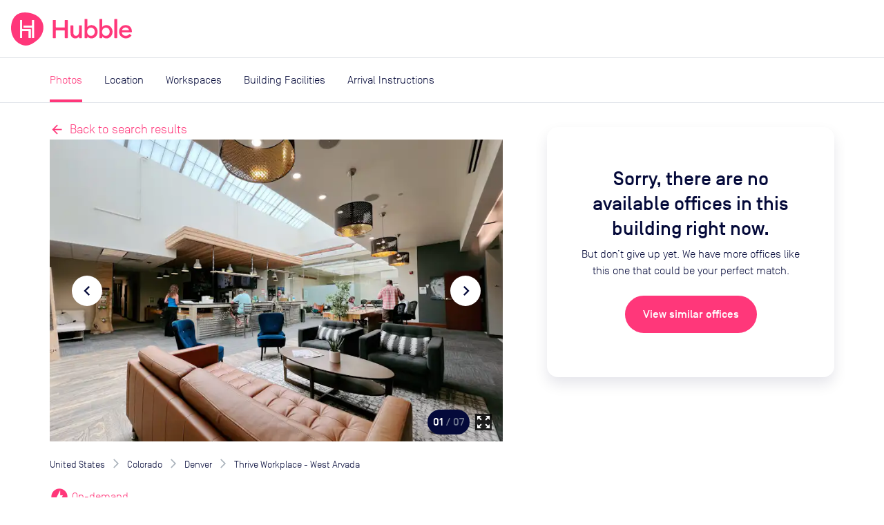

--- FILE ---
content_type: text/html; charset=utf-8
request_url: https://hubblehq.com/pass/office-space/10166/thrive-workplace-west-arvada
body_size: 17292
content:
<!DOCTYPE html><html lang="en"><head><meta charSet="utf-8" data-next-head=""/><meta name="viewport" content="width=device-width" data-next-head=""/><title data-next-head="">Thrive Workplace - West Arvada  | Book your workspace with Hubble On-Demand</title><link href="https://hubblehq.com/pass/office-space/10166/thrive-workplace-west-arvada" rel="canonical" data-next-head=""/><link href="https://hubblehq.com/pass/office-space/10166/thrive-workplace-west-arvada" hrefLang="en-gb" rel="alternate" data-next-head=""/><link href="https://hubblehq.com/en-us/pass/office-space/10166/thrive-workplace-west-arvada" hrefLang="en-us" rel="alternate" data-next-head=""/><link href="https://hubblehq.com/pass/office-space/10166/thrive-workplace-west-arvada" hrefLang="en" rel="alternate" data-next-head=""/><meta content="Book meeting rooms, coworking space &amp; day offices in Thrive Workplace - West Arvada with Hubble On-Demand." name="description" data-next-head=""/><meta content="summary_large_image" name="twitter:card" data-next-head=""/><meta content="@Hubble" name="twitter:creator" data-next-head=""/><meta content="Book meeting rooms, coworking space &amp; day offices in Thrive Workplace - West Arvada with Hubble On-Demand." name="twitter:description" data-next-head=""/><meta content="https://hubble.imgix.net/listings/uploads/spaces/10166/Arvada_2.JPG?auto=format%2Ccompress&amp;h=600&amp;w=1120" name="twitter:image:src" data-next-head=""/><meta content="@Hubble" name="twitter:site" data-next-head=""/><meta content="Thrive Workplace - West Arvada | Book your workspace with Hubble On-Demand" name="twitter:title" data-next-head=""/><meta content="510790232" property="fb:admins" data-next-head=""/><meta content="568152729905087" property="fb:app_id" data-next-head=""/><meta content="Book meeting rooms, coworking space &amp; day offices in Thrive Workplace - West Arvada with Hubble On-Demand." property="og:description" data-next-head=""/><meta content="https://hubble.imgix.net/listings/uploads/spaces/10166/Arvada_2.JPG?auto=format%2Ccompress&amp;h=630&amp;w=1200" property="og:image" data-next-head=""/><meta content="en_GB" property="og:locale" data-next-head=""/><meta content="Hubble" property="og:site_name" data-next-head=""/><meta content="Thrive Workplace - West Arvada | Book your workspace with Hubble On-Demand" property="og:title" data-next-head=""/><meta content="website" property="og:type" data-next-head=""/><meta content="https://hubblehq.com/pass/office-space/10166/thrive-workplace-west-arvada" property="og:url" data-next-head=""/><link href="/static/apple-touch-icon.png" rel="apple-touch-icon" sizes="180x180"/><link href="/static/favicon-32x32.png" rel="icon" sizes="32x32" type="image/png"/><link href="/static/favicon-16x16.png" rel="icon" sizes="16x16" type="image/png"/><link href="/static/site.webmanifest" rel="manifest"/><link color="#FF377A" href="/static/safari-pinned-tab.svg" rel="mask-icon"/><meta content="no-referrer-when-downgrade" name="referrer"/><meta content="#050A3A" name="msapplication-TileColor"/><meta content="#FF377A" name="theme-color"/><meta content="black-translucent" name="apple-mobile-web-app-status-bar-style"/><link data-next-font="" rel="preconnect" href="/" crossorigin="anonymous"/><link rel="preload" href="/_next/static/css/b637251f0a239a65.css" as="style"/><meta name="sentry-trace" content="d12c255a2eceb4070f0e1fe1a39a2d04-8051128afc2d6224"/><meta name="baggage" content="sentry-environment=production,sentry-public_key=a60979183684493c949c4a2164cb45dd,sentry-trace_id=d12c255a2eceb4070f0e1fe1a39a2d04,sentry-org_id=18282"/><script>if (typeof window.hubbleFeatureFlags === 'undefined') window.hubbleFeatureFlags = [];</script><script async="" data-cfasync="false" defer="" type="text/javascript">!function(){var i="analytics",analytics=window[i]=window[i]||[];if(!analytics.initialize)if(analytics.invoked)window.console&&console.error&&console.error("Segment snippet included twice.");else{analytics.invoked=!0;analytics.methods=["trackSubmit","trackClick","trackLink","trackForm","pageview","identify","reset","group","track","ready","alias","debug","page","screen","once","off","on","addSourceMiddleware","addIntegrationMiddleware","setAnonymousId","addDestinationMiddleware","register"];analytics.factory=function(e){return function(){if(window[i].initialized)return window[i][e].apply(window[i],arguments);var n=Array.prototype.slice.call(arguments);if(["track","screen","alias","group","page","identify"].indexOf(e)>-1){var c=document.querySelector("link[rel='canonical']");n.push({__t:"bpc",c:c&&c.getAttribute("href")||void 0,p:location.pathname,u:location.href,s:location.search,t:document.title,r:document.referrer})}n.unshift(e);analytics.push(n);return analytics}};for(var n=0;n<analytics.methods.length;n++){var key=analytics.methods[n];analytics[key]=analytics.factory(key)}analytics.load=function(key,n){var t=document.createElement("script");t.type="text/javascript";t.async=!0;t.setAttribute("data-global-segment-analytics-key",i);t.src="https://cdn.segment.com/analytics.js/v1/" + key + "/analytics.min.js";var r=document.getElementsByTagName("script")[0];r.parentNode.insertBefore(t,r);analytics._loadOptions=n};analytics._writeKey="fPrmNEUzUK0T3uGD4FP1PBBaBBFixSwr";;analytics.SNIPPET_VERSION="5.2.0";


}}();</script><script>_linkedin_data_partner_id = "undefined"</script><script>
window.hubbleDataLayer = window.hubbleDataLayer || [];
function hubbleGtag() { hubbleDataLayer.push(arguments); }
hubbleGtag('consent', 'default', {
  ad_personalization: 'denied',
  ad_storage: 'denied',
  ad_user_data: 'denied',
  analytics_storage: 'denied',
  functionality_storage: 'denied',
  personalization_storage: 'denied',
  security_storage: 'granted', // Essential
});
hubbleDataLayer.push({'gtm.start': new Date().getTime(), 'event': 'gtm.js'});
</script><link rel="stylesheet" href="/_next/static/css/b637251f0a239a65.css" data-n-g=""/><noscript data-n-css=""></noscript><script defer="" noModule="" src="/_next/static/chunks/polyfills-42372ed130431b0a.js"></script><script src="/_next/static/chunks/webpack-8161b32c420fd3ea.js" defer=""></script><script src="/_next/static/chunks/framework-0449ed02fe430eed.js" defer=""></script><script src="/_next/static/chunks/main-e49b73ba1cde1781.js" defer=""></script><script src="/_next/static/chunks/pages/_app-58e431f6e1bed36f.js" defer=""></script><script src="/_next/static/chunks/pages/pass/office-space/%5BbuildingId%5D/%5Bslug%5D-d2fcb38d64045dd2.js" defer=""></script><script src="/_next/static/QBsFa1HRaJLrVLqee-Izo/_buildManifest.js" defer=""></script><script src="/_next/static/QBsFa1HRaJLrVLqee-Izo/_ssgManifest.js" defer=""></script></head><body><link rel="preload" as="image" imageSrcSet="https://hubble.imgix.net/listings/uploads/spaces/10166/Arvada_2.JPG?auto=format%2Ccompress&amp;dpr=1&amp;q=30&amp;w=543 543w, https://hubble.imgix.net/listings/uploads/spaces/10166/Arvada_2.JPG?auto=format%2Ccompress&amp;dpr=2&amp;q=30&amp;w=543 1086w, https://hubble.imgix.net/listings/uploads/spaces/10166/Arvada_2.JPG?auto=format%2Ccompress&amp;dpr=1&amp;q=30&amp;w=768 768w, https://hubble.imgix.net/listings/uploads/spaces/10166/Arvada_2.JPG?auto=format%2Ccompress&amp;dpr=2&amp;q=30&amp;w=768 1536w, https://hubble.imgix.net/listings/uploads/spaces/10166/Arvada_2.JPG?auto=format%2Ccompress&amp;dpr=1&amp;q=30&amp;w=992 992w, https://hubble.imgix.net/listings/uploads/spaces/10166/Arvada_2.JPG?auto=format%2Ccompress&amp;dpr=2&amp;q=30&amp;w=992 1984w, https://hubble.imgix.net/listings/uploads/spaces/10166/Arvada_2.JPG?auto=format%2Ccompress&amp;dpr=1&amp;q=30&amp;w=1200 1200w, https://hubble.imgix.net/listings/uploads/spaces/10166/Arvada_2.JPG?auto=format%2Ccompress&amp;dpr=2&amp;q=30&amp;w=1200 2400w" imageSizes="(min-width: 768px) 656px, 100vw"/><link rel="preload" as="image" imageSrcSet="https://hubble.imgix.net/listings/uploads/spaces/10166/Arvada_1.jpg?auto=format%2Ccompress&amp;dpr=1&amp;q=30&amp;w=543 543w, https://hubble.imgix.net/listings/uploads/spaces/10166/Arvada_1.jpg?auto=format%2Ccompress&amp;dpr=2&amp;q=30&amp;w=543 1086w, https://hubble.imgix.net/listings/uploads/spaces/10166/Arvada_1.jpg?auto=format%2Ccompress&amp;dpr=1&amp;q=30&amp;w=768 768w, https://hubble.imgix.net/listings/uploads/spaces/10166/Arvada_1.jpg?auto=format%2Ccompress&amp;dpr=2&amp;q=30&amp;w=768 1536w, https://hubble.imgix.net/listings/uploads/spaces/10166/Arvada_1.jpg?auto=format%2Ccompress&amp;dpr=1&amp;q=30&amp;w=992 992w, https://hubble.imgix.net/listings/uploads/spaces/10166/Arvada_1.jpg?auto=format%2Ccompress&amp;dpr=2&amp;q=30&amp;w=992 1984w, https://hubble.imgix.net/listings/uploads/spaces/10166/Arvada_1.jpg?auto=format%2Ccompress&amp;dpr=1&amp;q=30&amp;w=1200 1200w, https://hubble.imgix.net/listings/uploads/spaces/10166/Arvada_1.jpg?auto=format%2Ccompress&amp;dpr=2&amp;q=30&amp;w=1200 2400w" imageSizes="(min-width: 768px) 656px, 100vw"/><link rel="preload" as="image" imageSrcSet="https://hubble.imgix.net/listings/uploads/spaces/10166/Arvada_4.JPG?auto=format%2Ccompress&amp;dpr=1&amp;q=30&amp;w=543 543w, https://hubble.imgix.net/listings/uploads/spaces/10166/Arvada_4.JPG?auto=format%2Ccompress&amp;dpr=2&amp;q=30&amp;w=543 1086w, https://hubble.imgix.net/listings/uploads/spaces/10166/Arvada_4.JPG?auto=format%2Ccompress&amp;dpr=1&amp;q=30&amp;w=768 768w, https://hubble.imgix.net/listings/uploads/spaces/10166/Arvada_4.JPG?auto=format%2Ccompress&amp;dpr=2&amp;q=30&amp;w=768 1536w, https://hubble.imgix.net/listings/uploads/spaces/10166/Arvada_4.JPG?auto=format%2Ccompress&amp;dpr=1&amp;q=30&amp;w=992 992w, https://hubble.imgix.net/listings/uploads/spaces/10166/Arvada_4.JPG?auto=format%2Ccompress&amp;dpr=2&amp;q=30&amp;w=992 1984w, https://hubble.imgix.net/listings/uploads/spaces/10166/Arvada_4.JPG?auto=format%2Ccompress&amp;dpr=1&amp;q=30&amp;w=1200 1200w, https://hubble.imgix.net/listings/uploads/spaces/10166/Arvada_4.JPG?auto=format%2Ccompress&amp;dpr=2&amp;q=30&amp;w=1200 2400w" imageSizes="(min-width: 768px) 656px, 100vw"/><div id="__next"><header class="NavBar_NavBar__dExpR" role="banner"><a class="NavBar_NavBar-logo__E1k1N" href="/"><div class="HubbleLogo_u-hideAboveSm__jN6WV"><svg aria-label="HubbleHQ" class="NavBar_NavBar-logo--hideOnMobile__wD5gB" role="img" viewBox="0 0 285 285" xmlns="http://www.w3.org/2000/svg" height="48" width="48" data-variant="brandPrimary"><path d="M270.84 86.14C248 26.19 177.82-.2 117.77 0 50.93.22 11.9 39.92 2.14 105.6-7 167.21 12.91 230.3 65.69 264.29c58.17 37.46 104.61 20.5 162.83-28.95 41.96-35.63 62.25-96.94 42.32-149.2zM169.13 217a2.462 2.462 0 0 1-2.44 2.44h-12.24c-1.34 0-2.445-1.1-2.45-2.44v-54.1a2.451 2.451 0 0 0-2.44-2.44H98a2.451 2.451 0 0 0-2.44 2.44v54.6c0 1.34-1.1 2.445-2.44 2.45H80.89a2.462 2.462 0 0 1-2.44-2.45V67.14c0-1.34 1.1-2.445 2.44-2.45h12.23a2.462 2.462 0 0 1 2.44 2.45v73.74c0 1.34 1.1 2.445 2.44 2.45h68.68a2.462 2.462 0 0 1 2.44 2.45zm28.64.47c0 1.34-1.1 2.445-2.44 2.45h-12.24a2.462 2.462 0 0 1-2.44-2.45v-84.22a2.462 2.462 0 0 0-2.44-2.44h-68.83a2.462 2.462 0 0 1-2.44-2.44v-12.24a2.451 2.451 0 0 1 2.44-2.44h68.82a2.462 2.462 0 0 0 2.44-2.45v-44.1c0-1.34 1.1-2.445 2.44-2.45h12.23a2.462 2.462 0 0 1 2.44 2.45z" fill="currentColor"></path><path d="M93.12 219.95H80.89a2.462 2.462 0 0 1-2.44-2.45V67.14c0-1.34 1.1-2.445 2.44-2.45h12.23a2.462 2.462 0 0 1 2.44 2.45v73.74c0 1.34 1.1 2.445 2.44 2.45h68.68a2.462 2.462 0 0 1 2.44 2.45l.01 71.22a2.462 2.462 0 0 1-2.44 2.44h-12.24c-1.34 0-2.445-1.1-2.45-2.44v-54.1a2.452 2.452 0 0 0-2.44-2.44H98a2.452 2.452 0 0 0-2.44 2.44v54.6a2.462 2.462 0 0 1-2.44 2.45zm102.21-.03h-12.24a2.462 2.462 0 0 1-2.44-2.45v-84.22a2.462 2.462 0 0 0-2.44-2.44h-68.83a2.462 2.462 0 0 1-2.44-2.44v-12.24a2.451 2.451 0 0 1 2.44-2.44h68.82a2.462 2.462 0 0 0 2.44-2.45v-44.1c0-1.34 1.1-2.445 2.44-2.45h12.23a2.462 2.462 0 0 1 2.44 2.45l.02 150.33a2.462 2.462 0 0 1-2.44 2.45z" fill="#FFF"></path></svg></div><div class="HubbleLogo_u-hideBelowSm__6dcK_"><svg viewBox="0 0 1165 285" xmlns="http://www.w3.org/2000/svg" height="48" class="NavBar_NavBar-logo--hideOnMobile__wD5gB" data-variant="brandPrimary"><title>HubbleHQ</title><path d="M270.84 86.14C248 26.19 177.82-.2 117.77 0 50.93.22 11.9 39.92 2.14 105.6-7 167.21 12.91 230.3 65.69 264.29c58.17 37.46 104.61 20.5 162.83-28.95 41.96-35.63 62.25-96.94 42.32-149.2zM169.13 217a2.462 2.462 0 0 1-2.44 2.44h-12.24c-1.34 0-2.445-1.1-2.45-2.44v-54.1a2.451 2.451 0 0 0-2.44-2.44H98a2.451 2.451 0 0 0-2.44 2.44v54.6c0 1.34-1.1 2.445-2.44 2.45H80.89a2.462 2.462 0 0 1-2.44-2.45V67.14c0-1.34 1.1-2.445 2.44-2.45h12.23a2.462 2.462 0 0 1 2.44 2.45v73.74c0 1.34 1.1 2.445 2.44 2.45h68.68a2.462 2.462 0 0 1 2.44 2.45zm28.64.47c0 1.34-1.1 2.445-2.44 2.45h-12.24a2.462 2.462 0 0 1-2.44-2.45v-84.22a2.462 2.462 0 0 0-2.44-2.44h-68.83a2.462 2.462 0 0 1-2.44-2.44v-12.24a2.451 2.451 0 0 1 2.44-2.44h68.82a2.462 2.462 0 0 0 2.44-2.45v-44.1c0-1.34 1.1-2.445 2.44-2.45h12.23a2.462 2.462 0 0 1 2.44 2.45z" fill="currentColor"></path><path d="M93.12 219.95H80.89a2.462 2.462 0 0 1-2.44-2.45V67.14c0-1.34 1.1-2.445 2.44-2.45h12.23a2.462 2.462 0 0 1 2.44 2.45v73.74c0 1.34 1.1 2.445 2.44 2.45h68.68a2.462 2.462 0 0 1 2.44 2.45l.01 71.22a2.462 2.462 0 0 1-2.44 2.44h-12.24c-1.34 0-2.445-1.1-2.45-2.44v-54.1a2.452 2.452 0 0 0-2.44-2.44H98a2.452 2.452 0 0 0-2.44 2.44v54.6a2.462 2.462 0 0 1-2.44 2.45zm102.21-.03h-12.24a2.462 2.462 0 0 1-2.44-2.45v-84.22a2.462 2.462 0 0 0-2.44-2.44h-68.83a2.462 2.462 0 0 1-2.44-2.44v-12.24a2.451 2.451 0 0 1 2.44-2.44h68.82a2.462 2.462 0 0 0 2.44-2.45v-44.1c0-1.34 1.1-2.445 2.44-2.45h12.23a2.462 2.462 0 0 1 2.44 2.45l.02 150.33a2.462 2.462 0 0 1-2.44 2.45z" fill="#FFF"></path><path d="M484.8,64.8h-18.9c-1.9,0-3.4,1.5-3.4,3.4V126c0,1.9-1.5,3.4-3.4,3.4h-70.3c-1.9,0-3.4-1.5-3.4-3.4V68.2 c0-1.9-1.5-3.4-3.4-3.4h-18.9c-1.9,0-3.4,1.5-3.4,3.4v149.2c0,1.9,1.5,3.4,3.4,3.4H382c1.9,0,3.4-1.5,3.4-3.4v-60.2 c0-1.9,1.5-3.4,3.4-3.4h70.3c1.9,0,3.4,1.5,3.4,3.4v60.2c0,1.9,1.5,3.4,3.4,3.4h18.9c1.9,0,3.4-1.5,3.4-3.4V68.2 C488.2,66.4,486.7,64.8,484.8,64.8L484.8,64.8z M605.6,111h-17.4c-1.9,0-3.4,1.5-3.4,3.4V165c0,23.5-11.2,36-26.8,36 c-14.1,0-22-10.8-22-28.3v-58.3c0-1.9-1.5-3.4-3.4-3.4h-17.3c-1.9,0-3.4,1.5-3.4,3.4v62.3c0,28.1,15.6,46.4,40.9,46.4 c14.1,0,25.7-6.1,32.1-17.1v11.5c0,1.9,1.5,3.4,3.4,3.4h17.4c1.9,0,3.4-1.5,3.4-3.4V114.4C609,112.5,607.4,111,605.6,111z  M692.2,108.8c-15.8,0-29.2,8.1-35.4,16.9V59.5c0-1.9-1.5-3.4-3.4-3.4h-17.4c-1.9,0-3.4,1.5-3.4,3.4v158c0,1.9,1.5,3.4,3.4,3.4h17.4 c1.9,0,3.4-1.5,3.4-3.4v-11.3c6.1,8.8,19.6,16.9,35.4,16.9c30.1,0,53-25.7,53-57.1S722.3,108.8,692.2,108.8z M687.9,201.1 c-19.6,0-33-15.4-33-35.1s13.4-35.2,33-35.2c19.3,0,32.7,15.4,32.7,35.2S707.2,201.1,687.9,201.1z M820.6,108.8 c-15.8,0-29.2,8.1-35.4,16.9V59.5c0-1.9-1.5-3.4-3.4-3.4h-17.4c-1.9,0-3.4,1.5-3.4,3.4v158c0,1.9,1.5,3.4,3.4,3.4h17.4 c1.9,0,3.4-1.5,3.4-3.4v-11.3c6.2,8.8,19.5,16.9,35.4,16.9c30.1,0,53-25.7,53-57.1S850.7,108.8,820.6,108.8z M816.2,201.1 c-19.6,0-33-15.4-33-35.1s13.4-35.2,33-35.2c19.3,0,32.7,15.4,32.7,35.2S835.5,201.1,816.2,201.1z M910.1,56h-17.4 c-1.9,0-3.4,1.5-3.4,3.4v158c0,1.9,1.5,3.4,3.4,3.4h17.4c1.9,0,3.4-1.5,3.4-3.4v-158C913.5,57.5,912,56,910.1,56z M1039.8,163.3 c0-35.4-24.2-54.5-53-54.5c-33.4,0-57.4,24.9-57.3,57.2c0.1,33,28.5,58.6,61.5,56.9c19.6-1,34.6-9.5,44.1-22.6 c0.4-0.6,0.6-1.3,0.6-2c0-1.1-0.5-2.1-1.4-2.8l-12.9-9.2c-1.5-1.1-3.6-0.7-4.7,0.8c-6,8.2-15.7,13.9-29.6,13.9 c-18.2,0-32.7-11.9-33.8-29.9h81.5c2.7,0,5-2.2,5-4.9C1039.8,165.2,1039.8,164.3,1039.8,163.3L1039.8,163.3z M954.4,153.6 c3.3-16.3,17.6-24.4,31.6-24.4s26.8,8.6,29.4,24.4H954.4z" fill="currentColor"></path></svg></div><svg aria-label="HubbleHQ" class="NavBar_NavBar-logo--hideOnDesktop__apEQy" role="img" viewBox="0 0 285 285" xmlns="http://www.w3.org/2000/svg" height="48" width="48" data-variant="brandPrimary" color="currentColor"><path d="M270.84 86.14C248 26.19 177.82-.2 117.77 0 50.93.22 11.9 39.92 2.14 105.6-7 167.21 12.91 230.3 65.69 264.29c58.17 37.46 104.61 20.5 162.83-28.95 41.96-35.63 62.25-96.94 42.32-149.2zM169.13 217a2.462 2.462 0 0 1-2.44 2.44h-12.24c-1.34 0-2.445-1.1-2.45-2.44v-54.1a2.451 2.451 0 0 0-2.44-2.44H98a2.451 2.451 0 0 0-2.44 2.44v54.6c0 1.34-1.1 2.445-2.44 2.45H80.89a2.462 2.462 0 0 1-2.44-2.45V67.14c0-1.34 1.1-2.445 2.44-2.45h12.23a2.462 2.462 0 0 1 2.44 2.45v73.74c0 1.34 1.1 2.445 2.44 2.45h68.68a2.462 2.462 0 0 1 2.44 2.45zm28.64.47c0 1.34-1.1 2.445-2.44 2.45h-12.24a2.462 2.462 0 0 1-2.44-2.45v-84.22a2.462 2.462 0 0 0-2.44-2.44h-68.83a2.462 2.462 0 0 1-2.44-2.44v-12.24a2.451 2.451 0 0 1 2.44-2.44h68.82a2.462 2.462 0 0 0 2.44-2.45v-44.1c0-1.34 1.1-2.445 2.44-2.45h12.23a2.462 2.462 0 0 1 2.44 2.45z" fill="currentColor"></path><path d="M93.12 219.95H80.89a2.462 2.462 0 0 1-2.44-2.45V67.14c0-1.34 1.1-2.445 2.44-2.45h12.23a2.462 2.462 0 0 1 2.44 2.45v73.74c0 1.34 1.1 2.445 2.44 2.45h68.68a2.462 2.462 0 0 1 2.44 2.45l.01 71.22a2.462 2.462 0 0 1-2.44 2.44h-12.24c-1.34 0-2.445-1.1-2.45-2.44v-54.1a2.452 2.452 0 0 0-2.44-2.44H98a2.452 2.452 0 0 0-2.44 2.44v54.6a2.462 2.462 0 0 1-2.44 2.45zm102.21-.03h-12.24a2.462 2.462 0 0 1-2.44-2.45v-84.22a2.462 2.462 0 0 0-2.44-2.44h-68.83a2.462 2.462 0 0 1-2.44-2.44v-12.24a2.451 2.451 0 0 1 2.44-2.44h68.82a2.462 2.462 0 0 0 2.44-2.45v-44.1c0-1.34 1.1-2.445 2.44-2.45h12.23a2.462 2.462 0 0 1 2.44 2.45l.02 150.33a2.462 2.462 0 0 1-2.44 2.45z" fill="#FFF"></path></svg></a><div class="NavBar_NavBar-accessory__gBW_Y"><div class="SiteNavigation_SiteNavigation-accessoryContainer__rGckM"></div></div><nav aria-label="Main Navigation" class="NavigationList_NavigationList__fAXfJ NavigationList_NavigationList--loading__fZEVf"><button class="HamburgerButton_HamburgerButton__P1mYl" title="Close main navigation menu" aria-expanded="false" aria-haspopup="true" type="submit"><span></span><span></span><span></span></button><ul aria-hidden="true" aria-label="Main Navigation Items" class="NavigationList_NavigationList-list__hURS9" data-testid="Navigation"><li aria-label="Solutions" class="NavBarMenuItem_NavBarMenuItem__ioP_o"><button class="NavBarMenuItem_NavBarMenuItem-button__RW1gE" data-testid="Solutions main nav item" title="open Solutions menu" aria-expanded="false" aria-haspopup="true" type="submit">Solutions<i aria-hidden="true" class="material-icons NavBarMenuItem_NavBarMenuItem-icon__Wnxig">expand_more</i></button><div aria-hidden="true" class="MegaMenu_MegaMenu__4EkZS"><div class="Section_Section__LpTAF Section_Section--lgBreakpoint__jywy6 Section_Section--maxWidth__geKKD" style="--Section--horizontalPadding:var(--space-md);--Section--verticalPadding:var(--space-lg)"><div class="Grid_Grid__BXqpA Grid_Grid--lg__NfVWs Grid_Grid--gap__ywtXD" style="--grid-gap-x:var(--space-md);--grid-gap-y:var(--space-lg)"><div class="Grid_GridItem__DHhWr Grid_GridItem--lg__OrAuX" style="--GridItem-columnEnd:span 2;--GridItem-columnStart:auto;--GridItem-rowEnd:span 1;--GridItem-rowStart:auto"><h4 class="Heading_Heading__BzmIU" style="--Heading-defaultType:var(--font-style-title-3)">Office Space</h4></div><div class="Grid_GridItem__DHhWr Grid_GridItem--lg__OrAuX" style="--GridItem-columnEnd:span 3;--GridItem-columnStart:auto;--GridItem-rowEnd:auto;--GridItem-rowStart:2"><ul class="UnstyledList_UnstyledList__SB3r3"><li><a href="/full-time-office-enquiry?source=navBar"><span class="TextWithIcon_TextWithIcon__nES1a TextWithIcon_TextWithIcon--content1__ajBAw"><span> <b>Private offices</b></span><span><i style="--TextWithIcon-iconColor:var(--color-null)" class="material-icons TextWithIcon_TextWithIcon-icon__lmVtj TextWithIcon_TextWithIcon--iconPositionRight__Q6uIH TextWithIcon_TextWithIcon--iconSizeLg__78fy0 TextWithIcon_TextWithIcon--marginBottom__kU2Dd">chevron_right</i></span></span><div class="VerticalSpacing_VerticalSpacing--sm__YEU8T"></div><p class="Paragraph_Paragraph__uO7_B Paragraph_Paragraph--content2__adC44">Permanent offices for your team with flexible contracts</p></a><div class="VerticalSpacing_VerticalSpacing--lg__Hsiq6"></div></li><li><a href="/part-time-offices"><span class="TextWithIcon_TextWithIcon__nES1a TextWithIcon_TextWithIcon--content1__ajBAw"><span> <b>Part-time offices</b></span><span><i style="--TextWithIcon-iconColor:var(--color-null)" class="material-icons TextWithIcon_TextWithIcon-icon__lmVtj TextWithIcon_TextWithIcon--iconPositionRight__Q6uIH TextWithIcon_TextWithIcon--iconSizeLg__78fy0 TextWithIcon_TextWithIcon--marginBottom__kU2Dd">chevron_right</i></span></span><div class="VerticalSpacing_VerticalSpacing--sm__YEU8T"></div><p class="Paragraph_Paragraph__uO7_B Paragraph_Paragraph--content2__adC44">Your own office 1-3 days per week, up to 75% cheaper than a full-time office</p></a><div class="VerticalSpacing_VerticalSpacing--lg__Hsiq6"></div></li></ul></div><div class="Grid_GridItem__DHhWr Grid_GridItem--lg__OrAuX" style="--GridItem-columnEnd:span 2;--GridItem-columnStart:5;--GridItem-rowEnd:span 1;--GridItem-rowStart:auto"><h4 class="Heading_Heading__BzmIU" style="--Heading-defaultType:var(--font-style-title-3)">On-Demand</h4></div><div class="Grid_GridItem__DHhWr Grid_GridItem--lg__OrAuX" style="--GridItem-columnEnd:span 2;--GridItem-columnStart:5;--GridItem-rowEnd:auto;--GridItem-rowStart:2"><ul class="UnstyledList_UnstyledList__SB3r3"><li><a href="/meeting-rooms"><span class="TextWithIcon_TextWithIcon__nES1a TextWithIcon_TextWithIcon--content1__ajBAw"><span> <b>Meeting rooms</b></span><span><i style="--TextWithIcon-iconColor:var(--color-null)" class="material-icons TextWithIcon_TextWithIcon-icon__lmVtj TextWithIcon_TextWithIcon--iconPositionRight__Q6uIH TextWithIcon_TextWithIcon--iconSizeLg__78fy0 TextWithIcon_TextWithIcon--marginBottom__kU2Dd">chevron_right</i></span></span></a><div class="VerticalSpacing_VerticalSpacing--lg__Hsiq6"></div></li><li><a href="/private-day-offices"><span class="TextWithIcon_TextWithIcon__nES1a TextWithIcon_TextWithIcon--content1__ajBAw"><span> <b>Day offices</b></span><span><i style="--TextWithIcon-iconColor:var(--color-null)" class="material-icons TextWithIcon_TextWithIcon-icon__lmVtj TextWithIcon_TextWithIcon--iconPositionRight__Q6uIH TextWithIcon_TextWithIcon--iconSizeLg__78fy0 TextWithIcon_TextWithIcon--marginBottom__kU2Dd">chevron_right</i></span></span></a><div class="VerticalSpacing_VerticalSpacing--lg__Hsiq6"></div></li><li><a href="/coworking/london"><span class="TextWithIcon_TextWithIcon__nES1a TextWithIcon_TextWithIcon--content1__ajBAw"><span> <b>Coworking passes</b></span><span><i style="--TextWithIcon-iconColor:var(--color-null)" class="material-icons TextWithIcon_TextWithIcon-icon__lmVtj TextWithIcon_TextWithIcon--iconPositionRight__Q6uIH TextWithIcon_TextWithIcon--iconSizeLg__78fy0 TextWithIcon_TextWithIcon--marginBottom__kU2Dd">chevron_right</i></span></span></a><div class="VerticalSpacing_VerticalSpacing--sm__YEU8T"></div></li></ul></div><div class="Grid_GridItem__DHhWr Grid_GridItem--lg__OrAuX" style="--GridItem-columnEnd:span 3;--GridItem-columnStart:auto;--GridItem-rowEnd:auto;--GridItem-rowStart:2"><a href="/pass"><span class="TextWithIcon_TextWithIcon__nES1a TextWithIcon_TextWithIcon--content1__ajBAw"><span> <b>Monthly plans</b></span><span><i style="--TextWithIcon-iconColor:var(--color-null)" class="material-icons TextWithIcon_TextWithIcon-icon__lmVtj TextWithIcon_TextWithIcon--iconPositionRight__Q6uIH TextWithIcon_TextWithIcon--iconSizeLg__78fy0 TextWithIcon_TextWithIcon--marginBottom__kU2Dd">chevron_right</i></span></span><div class="VerticalSpacing_VerticalSpacing--sm__YEU8T"></div><p class="Paragraph_Paragraph__uO7_B Paragraph_Paragraph--content2__adC44">Save up to 30% per booking with Hubble On-Demand monthly plans</p><div class="VerticalSpacing_VerticalSpacing--sm__YEU8T"></div></a></div><div class="Grid_GridItem__DHhWr Grid_GridItem--lg__OrAuX" style="--GridItem-columnEnd:span 4;--GridItem-columnStart:10;--GridItem-rowEnd:span 3;--GridItem-rowStart:1"><div class="SolutionsMenuContent_SolutionsMenuContent-featuredContentBackground__2VlM_"><div class="SolutionsMenuContent_SolutionsMenuContent-featuredContent__T_sS9"><span class="Heading_Heading__BzmIU" style="--Heading-defaultType:var(--font-style-content-3)"><b>Featured</b></span><div class="VerticalSpacing_VerticalSpacing--sm__YEU8T"></div><ul class="UnstyledList_UnstyledList__SB3r3"><li><a class="Link_Link__Ounas" href="/blog/how-to-rent-office-space-complete-guide"><article class="panel_Panel__Zegrg Card_Card__i_QXc FeaturedCard_FeaturedCard__Afr5j" data-variant="borderless"><div class="Card_Card-image__A5yqH FeaturedCard_FeaturedCard-image__JYUvk"><img alt="The ultimate guide to moving offices" loading="lazy" width="200" height="158" decoding="async" data-nimg="1" style="color:transparent;object-fit:cover;object-position:left" srcSet="https://hubble.imgix.net/site/navigation/solutions/ultimate-guide-to-moving-offices.png?auto=format%2Ccompress&amp;fit=max&amp;q=50&amp;w=256 1x, https://hubble.imgix.net/site/navigation/solutions/ultimate-guide-to-moving-offices.png?auto=format%2Ccompress&amp;fit=max&amp;q=50&amp;w=543 2x" src="https://hubble.imgix.net/site/navigation/solutions/ultimate-guide-to-moving-offices.png?auto=format%2Ccompress&amp;fit=max&amp;q=50&amp;w=543"/></div><div class="Card_Card-content__ehq5I"><div class="FeaturedCard_FeaturedCard-innerContent__uj0D0"><span class="u-typographySmallLabel">Guide</span><div class="VerticalSpacing_VerticalSpacing--xs__o2qgc"></div><p class="Paragraph_Paragraph__uO7_B Paragraph_Paragraph--content2__adC44 Paragraph_Paragraph--marginless__dqFMA"><b>The ultimate guide to moving offices</b></p><div class="VerticalSpacing_VerticalSpacing--xs__o2qgc"></div><div class="FeaturedCard_FeaturedCard-ctaAlign__OyxyA"><span class="TextWithIcon_TextWithIcon__nES1a TextWithIcon_TextWithIcon--content1__ajBAw TextWithIcon_TextWithIcon--colorBrandPrimary__Hm72n"><span> <strong style="font-size:14px">Get the guide</strong></span><span><i style="--TextWithIcon-iconColor:var(--color-null)" class="material-icons TextWithIcon_TextWithIcon-icon__lmVtj TextWithIcon_TextWithIcon--iconPositionRight__Q6uIH TextWithIcon_TextWithIcon--iconSizeLg__78fy0 TextWithIcon_TextWithIcon--marginBottom__kU2Dd">chevron_right</i></span></span></div></div></div></article></a><div class="VerticalSpacing_VerticalSpacing--lg__Hsiq6"></div></li><li><a class="Link_Link__Ounas" href="/blog/office-space-calculator"><article class="panel_Panel__Zegrg Card_Card__i_QXc FeaturedCard_FeaturedCard__Afr5j" data-variant="borderless"><div class="Card_Card-image__A5yqH FeaturedCard_FeaturedCard-image__JYUvk"><img alt="Communal office space" loading="lazy" width="200" height="158" decoding="async" data-nimg="1" style="color:transparent;object-fit:cover;object-position:left" srcSet="https://hubble.imgix.net/site/navigation/solutions/calculator.jpg?auto=format%2Ccompress&amp;fit=max&amp;q=50&amp;w=256 1x, https://hubble.imgix.net/site/navigation/solutions/calculator.jpg?auto=format%2Ccompress&amp;fit=max&amp;q=50&amp;w=543 2x" src="https://hubble.imgix.net/site/navigation/solutions/calculator.jpg?auto=format%2Ccompress&amp;fit=max&amp;q=50&amp;w=543"/></div><div class="Card_Card-content__ehq5I"><div class="FeaturedCard_FeaturedCard-innerContent__uj0D0"><span class="u-typographySmallLabel">Tools</span><div class="VerticalSpacing_VerticalSpacing--xs__o2qgc"></div><p class="Paragraph_Paragraph__uO7_B Paragraph_Paragraph--content2__adC44 Paragraph_Paragraph--marginless__dqFMA"><b>The ultimate office cost calculator</b></p><div class="VerticalSpacing_VerticalSpacing--xs__o2qgc"></div><div class="FeaturedCard_FeaturedCard-ctaAlign__OyxyA"><span class="TextWithIcon_TextWithIcon__nES1a TextWithIcon_TextWithIcon--content1__ajBAw TextWithIcon_TextWithIcon--colorBrandPrimary__Hm72n"><span> <strong style="font-size:14px">Read more</strong></span><span><i style="--TextWithIcon-iconColor:var(--color-null)" class="material-icons TextWithIcon_TextWithIcon-icon__lmVtj TextWithIcon_TextWithIcon--iconPositionRight__Q6uIH TextWithIcon_TextWithIcon--iconSizeLg__78fy0 TextWithIcon_TextWithIcon--marginBottom__kU2Dd">chevron_right</i></span></span></div></div></div></article></a></li></ul></div></div></div></div></div></div></li><li aria-label="Locations" class="NavBarMenuItem_NavBarMenuItem__ioP_o"><button class="NavBarMenuItem_NavBarMenuItem-button__RW1gE" data-testid="Locations main nav item" title="open Locations menu" aria-expanded="false" aria-haspopup="true" type="submit">Locations<i aria-hidden="true" class="material-icons NavBarMenuItem_NavBarMenuItem-icon__Wnxig">expand_more</i></button><div aria-hidden="true" class="MegaMenu_MegaMenu__4EkZS"><div class="Section_Section__LpTAF Section_Section--lgBreakpoint__jywy6 Section_Section--maxWidth__geKKD" style="--Section--horizontalPadding:var(--space-md);--Section--verticalPadding:var(--space-lg)"><div class="Grid_Grid__BXqpA Grid_Grid--lg__NfVWs Grid_Grid--gap__ywtXD" style="--grid-gap-x:var(--space-md);--grid-gap-y:var(--space-lg)"><div class="Grid_GridItem__DHhWr Grid_GridItem--lg__OrAuX" style="--GridItem-columnEnd:span 6;--GridItem-columnStart:auto;--GridItem-rowEnd:auto;--GridItem-rowStart:auto"><p class="Paragraph_Paragraph__uO7_B Paragraph_Paragraph--content2__adC44 Paragraph_Paragraph--marginless__dqFMA">Top locations with workspaces you can<br/><b>book by the hour or day</b></p><div class="VerticalSpacing_VerticalSpacing--md__WvY9i"></div><div class="Grid_Grid__BXqpA Grid_Grid--md__BKESJ Grid_Grid--gap__ywtXD" style="--grid-gap-x:var(--space-md);--grid-gap-y:var(--space-lg)"><div class="Grid_GridItem__DHhWr Grid_GridItem--md__UClM3" style="--GridItem-columnEnd:span 4;--GridItem-columnStart:auto;--GridItem-rowEnd:auto;--GridItem-rowStart:auto"><div aria-label="UK"><h3 class="Heading_Heading__BzmIU" style="--Heading-defaultType:var(--font-style-content-2)"><b>UK</b></h3><div class="VerticalSpacing_VerticalSpacing--sm__YEU8T"></div><ul class="UnstyledList_UnstyledList__SB3r3 AreaItem_AreaItem-list__9_In_"><li class="LocationItem_LocationItem-item__Uo__g"><a class="LocationItem_LocationItem-link__kdbwB" href="/coworking/birmingham">Birmingham</a></li><li class="LocationItem_LocationItem-item__Uo__g"><a class="LocationItem_LocationItem-link__kdbwB" href="/coworking/brighton-and-hove">Brighton</a></li><li class="LocationItem_LocationItem-item__Uo__g"><a class="LocationItem_LocationItem-link__kdbwB" href="/coworking/united-kingdom/bristol">Bristol</a></li><li class="LocationItem_LocationItem-item__Uo__g"><a class="LocationItem_LocationItem-link__kdbwB" href="/coworking/united-kingdom/cambridge">Cambridge</a></li><li class="LocationItem_LocationItem-item__Uo__g"><a class="LocationItem_LocationItem-link__kdbwB" href="/coworking/edinburgh">Edinburgh</a></li><li class="LocationItem_LocationItem-item__Uo__g"><a class="LocationItem_LocationItem-link__kdbwB" href="/coworking/united-kingdom/leeds">Leeds</a></li><li class="LocationItem_LocationItem-item__Uo__g"><a class="LocationItem_LocationItem-link__kdbwB" href="/coworking/london">London</a></li><li class="LocationItem_LocationItem-item__Uo__g"><a class="LocationItem_LocationItem-link__kdbwB" href="/coworking/manchester">Manchester</a></li><li class="LocationItem_LocationItem-item__Uo__g"><a class="LocationItem_LocationItem-link__kdbwB" href="/coworking/united-kingdom/oxford">Oxford</a></li><li class="LocationItem_LocationItem-item__Uo__g"><a class="LocationItem_LocationItem-link__kdbwB" href="/coworking/united-kingdom/reading">Reading</a></li></ul><div class="VerticalSpacing_VerticalSpacing--md__WvY9i"></div><div class="AreaItem_AreaItem-link___x032"><a class="Link_Link__Ounas" href="/coworking/united-kingdom"><span class="TextWithIcon_TextWithIcon__nES1a TextWithIcon_TextWithIcon--content3__YGD0t"><span> <b>View all <!-- -->UK</b></span><span><i style="--TextWithIcon-iconColor:var(--color-null)" class="material-icons TextWithIcon_TextWithIcon-icon__lmVtj TextWithIcon_TextWithIcon--iconPositionRight__Q6uIH TextWithIcon_TextWithIcon--iconSizeSm__y6emQ TextWithIcon_TextWithIcon--marginBottom__kU2Dd">chevron_right</i></span></span></a></div></div><div class="VerticalSpacing_VerticalSpacing--lg__Hsiq6"></div></div><div class="Grid_GridItem__DHhWr Grid_GridItem--md__UClM3" style="--GridItem-columnEnd:span 4;--GridItem-columnStart:auto;--GridItem-rowEnd:auto;--GridItem-rowStart:auto"><div aria-label="Europe"><h3 class="Heading_Heading__BzmIU" style="--Heading-defaultType:var(--font-style-content-2)"><b>Europe</b></h3><div class="VerticalSpacing_VerticalSpacing--sm__YEU8T"></div><ul class="UnstyledList_UnstyledList__SB3r3 AreaItem_AreaItem-list__9_In_"><li class="LocationItem_LocationItem-item__Uo__g"><a class="LocationItem_LocationItem-link__kdbwB" href="/coworking/berlin">Berlin</a></li><li class="LocationItem_LocationItem-item__Uo__g"><a class="LocationItem_LocationItem-link__kdbwB" href="/coworking/bucharest">Bucharest</a></li><li class="LocationItem_LocationItem-item__Uo__g"><a class="LocationItem_LocationItem-link__kdbwB" href="/coworking/budapest">Budapest</a></li><li class="LocationItem_LocationItem-item__Uo__g"><a class="LocationItem_LocationItem-link__kdbwB" href="/coworking/brussels">Brussels</a></li><li class="LocationItem_LocationItem-item__Uo__g"><a class="LocationItem_LocationItem-link__kdbwB" href="/coworking/dublin">Dublin</a></li><li class="LocationItem_LocationItem-item__Uo__g"><a class="LocationItem_LocationItem-link__kdbwB" href="/coworking/lisbon">Lisbon</a></li><li class="LocationItem_LocationItem-item__Uo__g"><a class="LocationItem_LocationItem-link__kdbwB" href="/coworking/madrid">Madrid</a></li><li class="LocationItem_LocationItem-item__Uo__g"><a class="LocationItem_LocationItem-link__kdbwB" href="/coworking/paris">Paris</a></li><li class="LocationItem_LocationItem-item__Uo__g"><a class="LocationItem_LocationItem-link__kdbwB" href="/coworking/prague">Prague</a></li><li class="LocationItem_LocationItem-item__Uo__g"><a class="LocationItem_LocationItem-link__kdbwB" href="/coworking/vienna">Vienna</a></li></ul></div><div class="VerticalSpacing_VerticalSpacing--lg__Hsiq6"></div></div><div class="Grid_GridItem__DHhWr Grid_GridItem--md__UClM3" style="--GridItem-columnEnd:span 4;--GridItem-columnStart:auto;--GridItem-rowEnd:auto;--GridItem-rowStart:auto"><div aria-label="Worldwide"><h3 class="Heading_Heading__BzmIU" style="--Heading-defaultType:var(--font-style-content-2)"><b>Worldwide</b></h3><div class="VerticalSpacing_VerticalSpacing--sm__YEU8T"></div><ul class="UnstyledList_UnstyledList__SB3r3 AreaItem_AreaItem-list__9_In_"><li class="LocationItem_LocationItem-item__Uo__g"><a class="LocationItem_LocationItem-link__kdbwB" href="/coworking/united-states/austin">Austin</a></li><li class="LocationItem_LocationItem-item__Uo__g"><a class="LocationItem_LocationItem-link__kdbwB" href="/coworking/lagos">Lagos</a></li><li class="LocationItem_LocationItem-item__Uo__g"><a class="LocationItem_LocationItem-link__kdbwB" href="/coworking/los-angeles">Los Angeles</a></li><li class="LocationItem_LocationItem-item__Uo__g"><a class="LocationItem_LocationItem-link__kdbwB" href="/coworking/melbourne">Melbourne</a></li><li class="LocationItem_LocationItem-item__Uo__g"><a class="LocationItem_LocationItem-link__kdbwB" href="/coworking/mexico-city">Mexico City</a></li><li class="LocationItem_LocationItem-item__Uo__g"><a class="LocationItem_LocationItem-link__kdbwB" href="/coworking/nairobi">Nairobi</a></li><li class="LocationItem_LocationItem-item__Uo__g"><a class="LocationItem_LocationItem-link__kdbwB" href="/coworking/united-states/new-york">New York</a></li><li class="LocationItem_LocationItem-item__Uo__g"><a class="LocationItem_LocationItem-link__kdbwB" href="/coworking/san-francisco">San Francisco</a></li><li class="LocationItem_LocationItem-item__Uo__g"><a class="LocationItem_LocationItem-link__kdbwB" href="/coworking/tel-aviv">Tel Aviv</a></li><li class="LocationItem_LocationItem-item__Uo__g"><a class="LocationItem_LocationItem-link__kdbwB" href="/coworking/toronto">Toronto</a></li></ul></div><div class="VerticalSpacing_VerticalSpacing--lg__Hsiq6"></div></div></div></div><div class="Grid_GridItem__DHhWr Grid_GridItem--lg__OrAuX" style="--GridItem-columnEnd:span 6;--GridItem-columnStart:auto;--GridItem-rowEnd:auto;--GridItem-rowStart:auto"><div class="LocationMenuContent_LocationMenuContent-border__G_azS"><p class="Paragraph_Paragraph__uO7_B Paragraph_Paragraph--content2__adC44 Paragraph_Paragraph--marginless__dqFMA">Top locations with workspaces you can<br/><b>rent by the month</b></p><div class="VerticalSpacing_VerticalSpacing--md__WvY9i"></div><div class="Grid_Grid__BXqpA Grid_Grid--md__BKESJ Grid_Grid--gap__ywtXD" style="--grid-gap-x:var(--space-md);--grid-gap-y:var(--space-lg)"><div class="Grid_GridItem__DHhWr Grid_GridItem--md__UClM3" style="--GridItem-columnEnd:span 4;--GridItem-columnStart:auto;--GridItem-rowEnd:auto;--GridItem-rowStart:auto"><div aria-label="Cities"><h3 class="Heading_Heading__BzmIU" style="--Heading-defaultType:var(--font-style-content-2)"><b>Cities</b></h3><div class="VerticalSpacing_VerticalSpacing--sm__YEU8T"></div><ul class="UnstyledList_UnstyledList__SB3r3 AreaItem_AreaItem-list__9_In_"><li class="LocationItem_LocationItem-item__Uo__g"><a class="LocationItem_LocationItem-link__kdbwB" href="/office-space-united-kingdom/belfast">Belfast</a></li><li class="LocationItem_LocationItem-item__Uo__g"><a class="LocationItem_LocationItem-link__kdbwB" href="/office-space-birmingham">Birmingham</a></li><li class="LocationItem_LocationItem-item__Uo__g"><a class="LocationItem_LocationItem-link__kdbwB" href="/office-space-brighton-and-hove">Brighton</a></li><li class="LocationItem_LocationItem-item__Uo__g"><a class="LocationItem_LocationItem-link__kdbwB" href="/office-space-united-kingdom/bristol">Bristol</a></li><li class="LocationItem_LocationItem-item__Uo__g"><a class="LocationItem_LocationItem-link__kdbwB" href="/office-space-united-kingdom/cardiff">Cardiff</a></li><li class="LocationItem_LocationItem-item__Uo__g"><a class="LocationItem_LocationItem-link__kdbwB" href="/office-space-glasgow">Glasgow</a></li><li class="LocationItem_LocationItem-item__Uo__g"><a class="LocationItem_LocationItem-link__kdbwB" href="/office-space-united-kingdom/leeds">Leeds</a></li><li class="LocationItem_LocationItem-item__Uo__g"><a class="LocationItem_LocationItem-link__kdbwB" href="/office-space-united-kingdom/liverpool">Liverpool</a></li><li class="LocationItem_LocationItem-item__Uo__g"><a class="LocationItem_LocationItem-link__kdbwB" href="/office-space-london">London</a></li><li class="LocationItem_LocationItem-item__Uo__g"><a class="LocationItem_LocationItem-link__kdbwB" href="/office-space-manchester">Manchester</a></li></ul><div class="VerticalSpacing_VerticalSpacing--md__WvY9i"></div><div class="AreaItem_AreaItem-link___x032"><a class="Link_Link__Ounas" href="/office-space-united-kingdom"><span class="TextWithIcon_TextWithIcon__nES1a TextWithIcon_TextWithIcon--content3__YGD0t"><span> <b>View all <!-- -->Cities</b></span><span><i style="--TextWithIcon-iconColor:var(--color-null)" class="material-icons TextWithIcon_TextWithIcon-icon__lmVtj TextWithIcon_TextWithIcon--iconPositionRight__Q6uIH TextWithIcon_TextWithIcon--iconSizeSm__y6emQ TextWithIcon_TextWithIcon--marginBottom__kU2Dd">chevron_right</i></span></span></a></div></div><div class="VerticalSpacing_VerticalSpacing--lg__Hsiq6"></div></div><div class="Grid_GridItem__DHhWr Grid_GridItem--md__UClM3" style="--GridItem-columnEnd:span 4;--GridItem-columnStart:auto;--GridItem-rowEnd:auto;--GridItem-rowStart:auto"><div aria-label="London Regions"><h3 class="Heading_Heading__BzmIU" style="--Heading-defaultType:var(--font-style-content-2)"><b>London Regions</b></h3><div class="VerticalSpacing_VerticalSpacing--sm__YEU8T"></div><ul class="UnstyledList_UnstyledList__SB3r3 AreaItem_AreaItem-list__9_In_"><li class="LocationItem_LocationItem-item__Uo__g"><a class="LocationItem_LocationItem-link__kdbwB" href="/office-space-london/central-london">Central London</a></li><li class="LocationItem_LocationItem-item__Uo__g"><a class="LocationItem_LocationItem-link__kdbwB" href="/office-space-london/east-london">East London</a></li><li class="LocationItem_LocationItem-item__Uo__g"><a class="LocationItem_LocationItem-link__kdbwB" href="/office-space-london/north-london">North London</a></li><li class="LocationItem_LocationItem-item__Uo__g"><a class="LocationItem_LocationItem-link__kdbwB" href="/office-space-london/south-london">South London</a></li><li class="LocationItem_LocationItem-item__Uo__g"><a class="LocationItem_LocationItem-link__kdbwB" href="/office-space-london/west-london">West London</a></li></ul></div><div class="VerticalSpacing_VerticalSpacing--lg__Hsiq6"></div></div><div class="Grid_GridItem__DHhWr Grid_GridItem--md__UClM3" style="--GridItem-columnEnd:span 4;--GridItem-columnStart:auto;--GridItem-rowEnd:auto;--GridItem-rowStart:auto"><div aria-label="London Areas"><h3 class="Heading_Heading__BzmIU" style="--Heading-defaultType:var(--font-style-content-2)"><b>London Areas</b></h3><div class="VerticalSpacing_VerticalSpacing--sm__YEU8T"></div><ul class="UnstyledList_UnstyledList__SB3r3 AreaItem_AreaItem-list__9_In_"><li class="LocationItem_LocationItem-item__Uo__g"><a class="LocationItem_LocationItem-link__kdbwB" href="/office-space-london/canary-wharf">Canary Wharf</a></li><li class="LocationItem_LocationItem-item__Uo__g"><a class="LocationItem_LocationItem-link__kdbwB" href="/office-space-london/clerkenwell">Clerkenwell</a></li><li class="LocationItem_LocationItem-item__Uo__g"><a class="LocationItem_LocationItem-link__kdbwB" href="/office-space-london/euston-station">Euston</a></li><li class="LocationItem_LocationItem-item__Uo__g"><a class="LocationItem_LocationItem-link__kdbwB" href="/office-space-london/farringdon-station">Farringdon</a></li><li class="LocationItem_LocationItem-item__Uo__g"><a class="LocationItem_LocationItem-link__kdbwB" href="/office-space-london/holborn-station">Holborn</a></li><li class="LocationItem_LocationItem-item__Uo__g"><a class="LocationItem_LocationItem-link__kdbwB" href="/office-space-london/kings-cross-st-pancras-station">King’s Cross</a></li><li class="LocationItem_LocationItem-item__Uo__g"><a class="LocationItem_LocationItem-link__kdbwB" href="/office-space-london/liverpool-street-station">Liverpool Street</a></li><li class="LocationItem_LocationItem-item__Uo__g"><a class="LocationItem_LocationItem-link__kdbwB" href="/office-space-london/london-bridge-station">London Bridge</a></li><li class="LocationItem_LocationItem-item__Uo__g"><a class="LocationItem_LocationItem-link__kdbwB" href="/office-space-london/marylebone-station">Marylebone</a></li><li class="LocationItem_LocationItem-item__Uo__g"><a class="LocationItem_LocationItem-link__kdbwB" href="/office-space-london/mayfair">Mayfair</a></li></ul><div class="VerticalSpacing_VerticalSpacing--md__WvY9i"></div><div class="AreaItem_AreaItem-link___x032"><a class="Link_Link__Ounas" href="/sitemap/england/london"><span class="TextWithIcon_TextWithIcon__nES1a TextWithIcon_TextWithIcon--content3__YGD0t"><span> <b>View all <!-- -->London Areas</b></span><span><i style="--TextWithIcon-iconColor:var(--color-null)" class="material-icons TextWithIcon_TextWithIcon-icon__lmVtj TextWithIcon_TextWithIcon--iconPositionRight__Q6uIH TextWithIcon_TextWithIcon--iconSizeSm__y6emQ TextWithIcon_TextWithIcon--marginBottom__kU2Dd">chevron_right</i></span></span></a></div></div><div class="VerticalSpacing_VerticalSpacing--lg__Hsiq6"></div></div></div></div></div></div></div></div></li><li aria-label="Resources" class="NavBarMenuItem_NavBarMenuItem__ioP_o"><button class="NavBarMenuItem_NavBarMenuItem-button__RW1gE" data-testid="Resources main nav item" title="open Resources menu" aria-expanded="false" aria-haspopup="true" type="submit">Resources<i aria-hidden="true" class="material-icons NavBarMenuItem_NavBarMenuItem-icon__Wnxig">expand_more</i></button><div aria-hidden="true" class="MegaMenu_MegaMenu__4EkZS"><div class="Section_Section__LpTAF Section_Section--lgBreakpoint__jywy6 Section_Section--maxWidth__geKKD" style="--Section--horizontalPadding:var(--space-md);--Section--verticalPadding:var(--space-lg)"><div class="Grid_Grid__BXqpA Grid_Grid--lg__NfVWs Grid_Grid--gap__ywtXD" style="--grid-gap-x:var(--space-md);--grid-gap-y:var(--space-lg)"><div class="Grid_GridItem__DHhWr Grid_GridItem--lg__OrAuX" style="--GridItem-columnEnd:span 3;--GridItem-columnStart:auto;--GridItem-rowEnd:span 1;--GridItem-rowStart:auto"><h4 class="Heading_Heading__BzmIU" style="--Heading-defaultType:var(--font-style-title-3)">Workspace strategy</h4></div><div class="Grid_GridItem__DHhWr Grid_GridItem--lg__OrAuX" style="--GridItem-columnEnd:span 3;--GridItem-columnStart:auto;--GridItem-rowEnd:auto;--GridItem-rowStart:2"><ul class="UnstyledList_UnstyledList__SB3r3"><li><a href="/blog/hybrid-working"><p class="Paragraph_Paragraph__uO7_B Paragraph_Paragraph--content2__adC44">Hybrid working</p></a><div class="VerticalSpacing_VerticalSpacing--sm__YEU8T"></div></li><li><a href="/blog/case-study"><p class="Paragraph_Paragraph__uO7_B Paragraph_Paragraph--content2__adC44">Hubble success stories</p></a><div class="VerticalSpacing_VerticalSpacing--sm__YEU8T"></div></li><li><a href="/blog/scaleups"><p class="Paragraph_Paragraph__uO7_B Paragraph_Paragraph--content2__adC44">Startups &amp; Scaleups</p></a><div class="VerticalSpacing_VerticalSpacing--sm__YEU8T"></div></li><li><a href="/blog/work-life"><p class="Paragraph_Paragraph__uO7_B Paragraph_Paragraph--content2__adC44">Work life</p></a><div class="VerticalSpacing_VerticalSpacing--sm__YEU8T"></div></li></ul></div><div class="Grid_GridItem__DHhWr Grid_GridItem--lg__OrAuX" style="--GridItem-columnEnd:span 4;--GridItem-columnStart:4;--GridItem-rowEnd:span 1;--GridItem-rowStart:auto"><h4 class="Heading_Heading__BzmIU" style="--Heading-defaultType:var(--font-style-title-3)">Private office search resources</h4></div><div class="Grid_GridItem__DHhWr Grid_GridItem--lg__OrAuX" style="--GridItem-columnEnd:span 4;--GridItem-columnStart:4;--GridItem-rowEnd:auto;--GridItem-rowStart:2"><ul class="UnstyledList_UnstyledList__SB3r3"><li><a href="/blog/is-now-the-right-time-to-move-offices-6-big-factors-to-consider"><p class="Paragraph_Paragraph__uO7_B Paragraph_Paragraph--content2__adC44">Is now the right time to move offices?</p></a><div class="VerticalSpacing_VerticalSpacing--sm__YEU8T"></div></li><li><a href="/blog/how-long-does-it-take-to-move-offices"><p class="Paragraph_Paragraph__uO7_B Paragraph_Paragraph--content2__adC44">How long does it take to move offices?</p></a><div class="VerticalSpacing_VerticalSpacing--sm__YEU8T"></div></li><li><a href="/blog/how-much-does-office-space-cost-london-rent-guides"><p class="Paragraph_Paragraph__uO7_B Paragraph_Paragraph--content2__adC44">How much does office space cost in London?</p></a><div class="VerticalSpacing_VerticalSpacing--sm__YEU8T"></div></li><li><a href="/blog/how-much-office-space-do-i-need"><p class="Paragraph_Paragraph__uO7_B Paragraph_Paragraph--content2__adC44">How much office space do I need?</p></a><div class="VerticalSpacing_VerticalSpacing--sm__YEU8T"></div></li><li><a href="/blog/serviced-managed-leased-offices-differences"><p class="Paragraph_Paragraph__uO7_B Paragraph_Paragraph--content2__adC44">Serviced vs Managed vs Leased offices: a guide</p></a><div class="VerticalSpacing_VerticalSpacing--sm__YEU8T"></div></li><li><a href="/blog/office-viewings-considerations"><p class="Paragraph_Paragraph__uO7_B Paragraph_Paragraph--content2__adC44">What to look out for on your office viewing</p></a><div class="VerticalSpacing_VerticalSpacing--sm__YEU8T"></div></li><div class="VerticalSpacing_VerticalSpacing--md__WvY9i"></div><li><a href="/blog/how-to-rent-office-space-complete-guide"><span class="TextWithIcon_TextWithIcon__nES1a TextWithIcon_TextWithIcon--content1__ajBAw"><span> <b>More resources</b></span><span><i style="--TextWithIcon-iconColor:var(--color-null)" class="material-icons TextWithIcon_TextWithIcon-icon__lmVtj TextWithIcon_TextWithIcon--iconPositionRight__Q6uIH TextWithIcon_TextWithIcon--iconSizeLg__78fy0 TextWithIcon_TextWithIcon--marginBottom__kU2Dd">chevron_right</i></span></span></a><div class="VerticalSpacing_VerticalSpacing--lg__Hsiq6"></div></li></ul></div><div class="Grid_GridItem__DHhWr Grid_GridItem--lg__OrAuX" style="--GridItem-columnEnd:span 4;--GridItem-columnStart:10;--GridItem-rowEnd:span 3;--GridItem-rowStart:1"><div class="ResourcesMenuContent_ResourcesMenuContent-featuredContentBackground__X_Uze"><div class="ResourcesMenuContent_ResourcesMenuContent-featuredContent__LUuDG"><span class="Heading_Heading__BzmIU" style="--Heading-defaultType:var(--font-style-content-3)"><b>Featured</b></span><div class="VerticalSpacing_VerticalSpacing--sm__YEU8T"></div><ul class="UnstyledList_UnstyledList__SB3r3"><li><a class="Link_Link__Ounas" href="/blog/how-to-rent-office-space-complete-guide"><article class="panel_Panel__Zegrg Card_Card__i_QXc FeaturedCard_FeaturedCard__Afr5j" data-variant="borderless"><div class="Card_Card-image__A5yqH FeaturedCard_FeaturedCard-image__JYUvk"><img alt="Moving Offices" loading="lazy" width="200" height="158" decoding="async" data-nimg="1" style="color:transparent;object-fit:cover;object-position:left" srcSet="https://hubble.imgix.net/site/navigation/resources/moving-offices.png?auto=format%2Ccompress&amp;fit=max&amp;q=50&amp;w=256 1x, https://hubble.imgix.net/site/navigation/resources/moving-offices.png?auto=format%2Ccompress&amp;fit=max&amp;q=50&amp;w=543 2x" src="https://hubble.imgix.net/site/navigation/resources/moving-offices.png?auto=format%2Ccompress&amp;fit=max&amp;q=50&amp;w=543"/></div><div class="Card_Card-content__ehq5I"><div class="FeaturedCard_FeaturedCard-innerContent__uj0D0"><span class="u-typographySmallLabel">Guide</span><div class="VerticalSpacing_VerticalSpacing--xs__o2qgc"></div><p class="Paragraph_Paragraph__uO7_B Paragraph_Paragraph--content2__adC44 Paragraph_Paragraph--marginless__dqFMA"><b>The ultimate guide to moving offices</b></p><div class="VerticalSpacing_VerticalSpacing--xs__o2qgc"></div><div class="FeaturedCard_FeaturedCard-ctaAlign__OyxyA"><span class="TextWithIcon_TextWithIcon__nES1a TextWithIcon_TextWithIcon--content1__ajBAw TextWithIcon_TextWithIcon--colorBrandPrimary__Hm72n"><span> <strong style="font-size:14px">Get the guide</strong></span><span><i style="--TextWithIcon-iconColor:var(--color-null)" class="material-icons TextWithIcon_TextWithIcon-icon__lmVtj TextWithIcon_TextWithIcon--iconPositionRight__Q6uIH TextWithIcon_TextWithIcon--iconSizeLg__78fy0 TextWithIcon_TextWithIcon--marginBottom__kU2Dd">chevron_right</i></span></span></div></div></div></article></a><div class="VerticalSpacing_VerticalSpacing--lg__Hsiq6"></div></li><li><a class="Link_Link__Ounas" href="/blog/office-space-calculator"><article class="panel_Panel__Zegrg Card_Card__i_QXc FeaturedCard_FeaturedCard__Afr5j" data-variant="borderless"><div class="Card_Card-image__A5yqH FeaturedCard_FeaturedCard-image__JYUvk"><img alt="Communal office space" loading="lazy" width="200" height="158" decoding="async" data-nimg="1" style="color:transparent;object-fit:cover;object-position:left" srcSet="https://hubble.imgix.net/site/navigation/solutions/calculator.jpg?auto=format%2Ccompress&amp;fit=max&amp;q=50&amp;w=256 1x, https://hubble.imgix.net/site/navigation/solutions/calculator.jpg?auto=format%2Ccompress&amp;fit=max&amp;q=50&amp;w=543 2x" src="https://hubble.imgix.net/site/navigation/solutions/calculator.jpg?auto=format%2Ccompress&amp;fit=max&amp;q=50&amp;w=543"/></div><div class="Card_Card-content__ehq5I"><div class="FeaturedCard_FeaturedCard-innerContent__uj0D0"><span class="u-typographySmallLabel">Tools</span><div class="VerticalSpacing_VerticalSpacing--xs__o2qgc"></div><p class="Paragraph_Paragraph__uO7_B Paragraph_Paragraph--content2__adC44 Paragraph_Paragraph--marginless__dqFMA"><b>The ultimate office cost calculator</b></p><div class="VerticalSpacing_VerticalSpacing--xs__o2qgc"></div><div class="FeaturedCard_FeaturedCard-ctaAlign__OyxyA"><span class="TextWithIcon_TextWithIcon__nES1a TextWithIcon_TextWithIcon--content1__ajBAw TextWithIcon_TextWithIcon--colorBrandPrimary__Hm72n"><span> <strong style="font-size:14px">Read more</strong></span><span><i style="--TextWithIcon-iconColor:var(--color-null)" class="material-icons TextWithIcon_TextWithIcon-icon__lmVtj TextWithIcon_TextWithIcon--iconPositionRight__Q6uIH TextWithIcon_TextWithIcon--iconSizeLg__78fy0 TextWithIcon_TextWithIcon--marginBottom__kU2Dd">chevron_right</i></span></span></div></div></div></article></a></li></ul></div></div></div></div></div></div></li><li class="NavBarSpacerItem_NavBarSpacerItem__DGIOh" role="presentation"></li><li aria-label="Search" class="NavBarMenuItem_NavBarMenuItem__ioP_o"><button class="NavBarMenuItem_NavBarMenuItem-button__RW1gE" data-testid="Search main nav item" title="open Search menu" aria-expanded="false" aria-haspopup="true" type="submit">Search<i aria-hidden="true" class="material-icons NavBarMenuItem_NavBarMenuItem-icon__Wnxig">expand_more</i></button><div aria-hidden="true" class="MegaMenu_MegaMenu__4EkZS"><div class="Section_Section__LpTAF Section_Section--lgBreakpoint__jywy6 Section_Section--maxWidth__geKKD" style="--Section--horizontalPadding:var(--space-md);--Section--verticalPadding:var(--space-lg)"><div class="SearchMenuContent_SearchMenuContent__JCSoO"><div class="SearchMenuContent_SearchMenuContent-divider__T6bzk"><h3 class="Heading_Heading__BzmIU" style="--Heading-defaultType:var(--font-style-title-4)">Search office space</h3><div class="VerticalSpacing_VerticalSpacing--md__WvY9i"></div><ul class="UnstyledList_UnstyledList__SB3r3 SearchMenuContent_SearchMenuContent-cardWrapper__o91rp"><li aria-label="Private offices" class="CardItem_CardItem__7fntp"><a class="Link_Link__Ounas" aria-current="false" data-testid="card-item-Private offices" href="/full-time-office-enquiry?source=navBar"><div class="CardItem_CardItem-content__Yqifa"><img alt="" class="Asset_Asset--fixed__QpmVa CardItem_CardItem-icon__mdJbM" loading="lazy" src="/_next/static/images/hq-office-product-981397d9937aa4801d8bf8a9df4e9451.svg" style="--Asset-height:48px;--Asset-width:55px"/><div><div class="CardItem_CardItem-header__cSvr3"><h4 class="Heading_Heading__BzmIU" style="--Heading-defaultType:var(--font-style-content-3)"><b>Private offices</b></h4><i class="material-icons CardItem_CardItem-chevron__AaM_h">chevron_right</i></div><p class="Paragraph_Paragraph__uO7_B Paragraph_Paragraph--content3__P0Pfk Paragraph_Paragraph--marginless__dqFMA">Entire offices to rent by the month</p></div></div></a></li><li aria-label="Part-time offices" class="CardItem_CardItem__7fntp"><a class="Link_Link__Ounas" aria-current="false" data-testid="card-item-Part-time offices" href="/part-time-office-enquiry?source=navBar"><div class="CardItem_CardItem-content__Yqifa"><img alt="" class="Asset_Asset--fixed__QpmVa CardItem_CardItem-icon__mdJbM" loading="lazy" src="/_next/static/images/hot-fixed-desk-product-add1a88d95c4c02f05a3777e69b1f06a.svg" style="--Asset-height:48px;--Asset-width:55px"/><div><div class="CardItem_CardItem-header__cSvr3"><h4 class="Heading_Heading__BzmIU" style="--Heading-defaultType:var(--font-style-content-3)"><b>Part-time offices</b></h4><i class="material-icons CardItem_CardItem-chevron__AaM_h">chevron_right</i></div><p class="Paragraph_Paragraph__uO7_B Paragraph_Paragraph--content3__P0Pfk Paragraph_Paragraph--marginless__dqFMA">A private office for 1-3 days per week</p></div></div></a></li></ul></div><div><h3 class="Heading_Heading__BzmIU" style="--Heading-defaultType:var(--font-style-title-4)">Search on-demand workspace</h3><div class="VerticalSpacing_VerticalSpacing--md__WvY9i"></div><ul class="UnstyledList_UnstyledList__SB3r3 SearchMenuContent_SearchMenuContent-cardWrapper__o91rp"><li aria-label="Coworking spaces" class="CardItem_CardItem__7fntp"><a class="Link_Link__Ounas" aria-current="false" data-testid="card-item-Coworking spaces" href="/coworking/united-kingdom"><div class="CardItem_CardItem-content__Yqifa"><img alt="" class="Asset_Asset--fixed__QpmVa CardItem_CardItem-icon__mdJbM" loading="lazy" src="/_next/static/images/coworking-product-cc9758d9ea6b540bad548de8ad9f516c.svg" style="--Asset-height:48px;--Asset-width:55px"/><div><div class="CardItem_CardItem-header__cSvr3"><h4 class="Heading_Heading__BzmIU" style="--Heading-defaultType:var(--font-style-content-3)"><b>Coworking spaces</b></h4><i class="material-icons CardItem_CardItem-chevron__AaM_h">chevron_right</i></div><p class="Paragraph_Paragraph__uO7_B Paragraph_Paragraph--content3__P0Pfk Paragraph_Paragraph--marginless__dqFMA">Desks in a shared workspace</p></div></div></a></li><li aria-label="Meeting rooms" class="CardItem_CardItem__7fntp"><a class="Link_Link__Ounas" aria-current="false" data-testid="card-item-Meeting rooms" href="/meeting-rooms/united-kingdom"><div class="CardItem_CardItem-content__Yqifa"><img alt="" class="Asset_Asset--fixed__QpmVa CardItem_CardItem-icon__mdJbM" loading="lazy" src="/_next/static/images/meeting-room-27a5f1bf8ce6bca20b3fd558ffc99470.svg" style="--Asset-height:48px;--Asset-width:55px"/><div><div class="CardItem_CardItem-header__cSvr3"><h4 class="Heading_Heading__BzmIU" style="--Heading-defaultType:var(--font-style-content-3)"><b>Meeting rooms</b></h4><i class="material-icons CardItem_CardItem-chevron__AaM_h">chevron_right</i></div><p class="Paragraph_Paragraph__uO7_B Paragraph_Paragraph--content3__P0Pfk Paragraph_Paragraph--marginless__dqFMA">To meet and present</p></div></div></a></li><li aria-label="Day offices" class="CardItem_CardItem__7fntp"><a class="Link_Link__Ounas" aria-current="false" data-testid="card-item-Day offices" href="/private-day-offices/united-kingdom"><div class="CardItem_CardItem-content__Yqifa"><img alt="" class="Asset_Asset--fixed__QpmVa CardItem_CardItem-icon__mdJbM" loading="lazy" src="/_next/static/images/private-day-office-product-d198554cbc2b204f20d28ea4055a3d6f.svg" style="--Asset-height:48px;--Asset-width:55px"/><div><div class="CardItem_CardItem-header__cSvr3"><h4 class="Heading_Heading__BzmIU" style="--Heading-defaultType:var(--font-style-content-3)"><b>Day offices</b></h4><i class="material-icons CardItem_CardItem-chevron__AaM_h">chevron_right</i></div><p class="Paragraph_Paragraph__uO7_B Paragraph_Paragraph--content3__P0Pfk Paragraph_Paragraph--marginless__dqFMA">A room with desks and chairs</p></div></div></a></li></ul></div></div></div></div></li><li aria-label="Choose your region" class="NavBarMenuItem_NavBarMenuItem__ioP_o NavBarMenuItem_NavBarMenuItem--relative__21Ifr"><button class="NavBarMenuItem_NavBarMenuItem-button__RW1gE" data-testid="Choose your region main nav item" title="open Choose your region menu" aria-expanded="false" aria-haspopup="true" type="submit"><img alt="en-gb" loading="lazy" width="33" height="33" decoding="async" data-nimg="1" class="SiteNavigation_SiteNavigation-localeIcon__6Ktc2" style="color:transparent" srcSet="https://hubble.imgix.net/locales/en-gb.png?auto=format%2Ccompress&amp;fit=max&amp;q=50&amp;w=48 1x, https://hubble.imgix.net/locales/en-gb.png?auto=format%2Ccompress&amp;fit=max&amp;q=50&amp;w=96 2x" src="https://hubble.imgix.net/locales/en-gb.png?auto=format%2Ccompress&amp;fit=max&amp;q=50&amp;w=96"/><i aria-hidden="true" class="material-icons NavBarMenuItem_NavBarMenuItem-icon__Wnxig">expand_more</i></button><div aria-hidden="true" class="SimpleMenu_SimpleMenu__XP9LG SimpleMenu_SimpleMenu--alignRight__lb3_W"><span class="Heading_Heading__BzmIU" style="--Heading-defaultType:var(--font-style-content-3)"><b>Choose your region</b></span><div class="VerticalSpacing_VerticalSpacing--md__WvY9i"></div><ul class="UnstyledList_UnstyledList__SB3r3 SimpleMenuList_SimpleMenuList__WvfFg"><li><a aria-label="UK" class="SiteNavigation_SiteNavigation-locale__sVcus" data-is-active="true" href="/pass/office-space/10166/thrive-workplace-west-arvada"><img alt="UK" loading="lazy" width="16" height="16" decoding="async" data-nimg="1" style="color:transparent" srcSet="https://hubble.imgix.net/locales/en-gb.png?auto=format%2Ccompress&amp;fit=max&amp;q=50&amp;w=16 1x, https://hubble.imgix.net/locales/en-gb.png?auto=format%2Ccompress&amp;fit=max&amp;q=50&amp;w=32 2x" src="https://hubble.imgix.net/locales/en-gb.png?auto=format%2Ccompress&amp;fit=max&amp;q=50&amp;w=32"/>UK</a></li><li><a aria-label="US" class="SiteNavigation_SiteNavigation-locale__sVcus" data-is-active="false" href="/en-us/pass/office-space/10166/thrive-workplace-west-arvada"><img alt="US" loading="lazy" width="16" height="16" decoding="async" data-nimg="1" style="color:transparent" srcSet="https://hubble.imgix.net/locales/en-us.png?auto=format%2Ccompress&amp;fit=max&amp;q=50&amp;w=16 1x, https://hubble.imgix.net/locales/en-us.png?auto=format%2Ccompress&amp;fit=max&amp;q=50&amp;w=32 2x" src="https://hubble.imgix.net/locales/en-us.png?auto=format%2Ccompress&amp;fit=max&amp;q=50&amp;w=32"/>US</a></li></ul></div></li><li aria-label="Login" class="NavBarMenuItem_NavBarMenuItem__ioP_o NavBarMenuItem_NavBarMenuItem--relative__21Ifr"><button class="NavBarMenuItem_NavBarMenuItem-button__RW1gE" data-testid="Login main nav item" title="open Login menu" aria-expanded="false" aria-haspopup="true" type="submit">Login<i aria-hidden="true" class="material-icons NavBarMenuItem_NavBarMenuItem-icon__Wnxig">expand_more</i></button><div aria-hidden="true" class="SimpleMenu_SimpleMenu__XP9LG SimpleMenu_SimpleMenu--alignRight__lb3_W"><ul class="UnstyledList_UnstyledList__SB3r3 SimpleMenuList_SimpleMenuList__WvfFg"><li><a data-testid="SiteNavigation-customerLogin" href="/login?next=%2Fpass%2Foffice-space%2F10166%2Fthrive-workplace-west-arvada">Login</a></li><li><a href="/login?next=%2Fhost%2Flistings">Host login</a></li></ul></div></li></ul></nav></header><div class="PageNavigation_PageNavigation__CKKKy"><nav aria-label="Listing Details" class="PageNavigation_PageNavigation-nav__MKYCu PageNavigation_isWidthConstrained__vmY1c"><ul class="PageNavigation_PageNavigation-items__bfBrk"><div class="PageNavigation_PageNavigation-backButton__1bLJ6"></div><li><a aria-current="true" class="PageNavigationItem_PageNavigationItem___h7YA PageNavigationItem_PageNavigationItem--active__P18QQ" data-testid="PageNavigationItem-link" href="/pass/office-space/10166/thrive-workplace-west-arvada#image-gallery">Photos</a></li><li><a aria-current="false" class="PageNavigationItem_PageNavigationItem___h7YA" data-testid="PageNavigationItem-link" href="/pass/office-space/10166/thrive-workplace-west-arvada#location">Location</a></li><li><a aria-current="false" class="PageNavigationItem_PageNavigationItem___h7YA" data-testid="PageNavigationItem-link" href="/pass/office-space/10166/thrive-workplace-west-arvada#products">Workspaces</a></li><li><a aria-current="false" class="PageNavigationItem_PageNavigationItem___h7YA" data-testid="PageNavigationItem-link" href="/pass/office-space/10166/thrive-workplace-west-arvada#facilities">Building Facilities</a></li><li><a aria-current="false" class="PageNavigationItem_PageNavigationItem___h7YA" data-testid="PageNavigationItem-link" href="/pass/office-space/10166/thrive-workplace-west-arvada#arrival-instructions">Arrival Instructions</a></li></ul></nav></div><div class="Section_Section__LpTAF Section_Section--lgBreakpoint__jywy6 Section_Section--maxWidth__geKKD" style="--Section--horizontalPadding:var(--space-md);--Section--verticalPadding:var(--space-lg)"><div class="Grid_Grid__BXqpA Grid_Grid--lg__NfVWs Grid_Grid--gap__ywtXD" style="--grid-gap-x:var(--space-md);--grid-gap-y:var(--space-lg)"><div class="Grid_GridItem__DHhWr Grid_GridItem--lg__OrAuX" style="--GridItem-columnEnd:span 7;--GridItem-columnStart:auto;--GridItem-rowEnd:auto;--GridItem-rowStart:auto"><a aria-label="Back to search results" class="BackButton_BackButton__sn_pz BackButton_BackButton--content1__E_vHo BackButton_u-typographyContent1__xETv4 BackButton_BackButton--primary__jFijs BackButton_BackButton-link__xj7LB" data-analytics-tag="back_to_search" data-testid="BackButton" href="/coworking/united-states/denver"><i class="material-icons BackButton_BackButton-icon__iB76H">arrow_back</i><span class="">Back to search results</span></a><div class="PassListing_PassListing-content__ACG3A PassListing_PassListing-imageCarousel__p_8xt"><span id="image-gallery"></span><div id="image-gallery-container"><div class=""><div class="ImageCarousel_ImageCarousel-sizer__QbH8o" style="--ImageCarousel-desktopHeight:2;--ImageCarousel-desktopWidth:3;--ImageCarousel-mobileHeight:3;--ImageCarousel-mobileWidth:4"><ul class="ImageCarousel_ImageCarousel-wrapper__clfWk undefined"><li class="ImageCarouselItem_ImageCarouselItem__dOsd_ ImageCarouselItem_is-selected__An_Up"><img alt="" class="ImageCarouselItem_ImageCarouselItem-image__0Q9Fa" data-testid="ImageCarouselItem-imgTag" sizes="(min-width: 768px) 656px, 100vw" src="https://hubble.imgix.net/listings/uploads/spaces/10166/Arvada_2.JPG" srcSet="https://hubble.imgix.net/listings/uploads/spaces/10166/Arvada_2.JPG?auto=format%2Ccompress&amp;dpr=1&amp;q=30&amp;w=543 543w, https://hubble.imgix.net/listings/uploads/spaces/10166/Arvada_2.JPG?auto=format%2Ccompress&amp;dpr=2&amp;q=30&amp;w=543 1086w, https://hubble.imgix.net/listings/uploads/spaces/10166/Arvada_2.JPG?auto=format%2Ccompress&amp;dpr=1&amp;q=30&amp;w=768 768w, https://hubble.imgix.net/listings/uploads/spaces/10166/Arvada_2.JPG?auto=format%2Ccompress&amp;dpr=2&amp;q=30&amp;w=768 1536w, https://hubble.imgix.net/listings/uploads/spaces/10166/Arvada_2.JPG?auto=format%2Ccompress&amp;dpr=1&amp;q=30&amp;w=992 992w, https://hubble.imgix.net/listings/uploads/spaces/10166/Arvada_2.JPG?auto=format%2Ccompress&amp;dpr=2&amp;q=30&amp;w=992 1984w, https://hubble.imgix.net/listings/uploads/spaces/10166/Arvada_2.JPG?auto=format%2Ccompress&amp;dpr=1&amp;q=30&amp;w=1200 1200w, https://hubble.imgix.net/listings/uploads/spaces/10166/Arvada_2.JPG?auto=format%2Ccompress&amp;dpr=2&amp;q=30&amp;w=1200 2400w" tabindex="-1"/></li><li class="ImageCarouselItem_ImageCarouselItem__dOsd_"><img alt="" class="ImageCarouselItem_ImageCarouselItem-image__0Q9Fa" data-testid="ImageCarouselItem-imgTag" sizes="(min-width: 768px) 656px, 100vw" src="https://hubble.imgix.net/listings/uploads/spaces/10166/Arvada_1.jpg" srcSet="https://hubble.imgix.net/listings/uploads/spaces/10166/Arvada_1.jpg?auto=format%2Ccompress&amp;dpr=1&amp;q=30&amp;w=543 543w, https://hubble.imgix.net/listings/uploads/spaces/10166/Arvada_1.jpg?auto=format%2Ccompress&amp;dpr=2&amp;q=30&amp;w=543 1086w, https://hubble.imgix.net/listings/uploads/spaces/10166/Arvada_1.jpg?auto=format%2Ccompress&amp;dpr=1&amp;q=30&amp;w=768 768w, https://hubble.imgix.net/listings/uploads/spaces/10166/Arvada_1.jpg?auto=format%2Ccompress&amp;dpr=2&amp;q=30&amp;w=768 1536w, https://hubble.imgix.net/listings/uploads/spaces/10166/Arvada_1.jpg?auto=format%2Ccompress&amp;dpr=1&amp;q=30&amp;w=992 992w, https://hubble.imgix.net/listings/uploads/spaces/10166/Arvada_1.jpg?auto=format%2Ccompress&amp;dpr=2&amp;q=30&amp;w=992 1984w, https://hubble.imgix.net/listings/uploads/spaces/10166/Arvada_1.jpg?auto=format%2Ccompress&amp;dpr=1&amp;q=30&amp;w=1200 1200w, https://hubble.imgix.net/listings/uploads/spaces/10166/Arvada_1.jpg?auto=format%2Ccompress&amp;dpr=2&amp;q=30&amp;w=1200 2400w" tabindex="-1"/></li><li class="ImageCarouselItem_ImageCarouselItem__dOsd_"><img alt="" class="ImageCarouselItem_ImageCarouselItem-image__0Q9Fa" data-testid="ImageCarouselItem-imgTag" sizes="(min-width: 768px) 656px, 100vw" src="https://hubble.imgix.net/listings/uploads/spaces/10166/Arvada_4.JPG" srcSet="https://hubble.imgix.net/listings/uploads/spaces/10166/Arvada_4.JPG?auto=format%2Ccompress&amp;dpr=1&amp;q=30&amp;w=543 543w, https://hubble.imgix.net/listings/uploads/spaces/10166/Arvada_4.JPG?auto=format%2Ccompress&amp;dpr=2&amp;q=30&amp;w=543 1086w, https://hubble.imgix.net/listings/uploads/spaces/10166/Arvada_4.JPG?auto=format%2Ccompress&amp;dpr=1&amp;q=30&amp;w=768 768w, https://hubble.imgix.net/listings/uploads/spaces/10166/Arvada_4.JPG?auto=format%2Ccompress&amp;dpr=2&amp;q=30&amp;w=768 1536w, https://hubble.imgix.net/listings/uploads/spaces/10166/Arvada_4.JPG?auto=format%2Ccompress&amp;dpr=1&amp;q=30&amp;w=992 992w, https://hubble.imgix.net/listings/uploads/spaces/10166/Arvada_4.JPG?auto=format%2Ccompress&amp;dpr=2&amp;q=30&amp;w=992 1984w, https://hubble.imgix.net/listings/uploads/spaces/10166/Arvada_4.JPG?auto=format%2Ccompress&amp;dpr=1&amp;q=30&amp;w=1200 1200w, https://hubble.imgix.net/listings/uploads/spaces/10166/Arvada_4.JPG?auto=format%2Ccompress&amp;dpr=2&amp;q=30&amp;w=1200 2400w" tabindex="-1"/></li><li class="ImageCarouselItem_ImageCarouselItem__dOsd_"><img alt="" class="ImageCarouselItem_ImageCarouselItem-image__0Q9Fa" data-testid="ImageCarouselItem-imgTag" sizes="(min-width: 768px) 656px, 100vw" srcSet="" tabindex="-1"/></li><li class="ImageCarouselItem_ImageCarouselItem__dOsd_"><img alt="" class="ImageCarouselItem_ImageCarouselItem-image__0Q9Fa" data-testid="ImageCarouselItem-imgTag" sizes="(min-width: 768px) 656px, 100vw" srcSet="" tabindex="-1"/></li><li class="ImageCarouselItem_ImageCarouselItem__dOsd_"><img alt="" class="ImageCarouselItem_ImageCarouselItem-image__0Q9Fa" data-testid="ImageCarouselItem-imgTag" sizes="(min-width: 768px) 656px, 100vw" srcSet="" tabindex="-1"/></li><li class="ImageCarouselItem_ImageCarouselItem__dOsd_"><img alt="" class="ImageCarouselItem_ImageCarouselItem-image__0Q9Fa" data-testid="ImageCarouselItem-imgTag" sizes="(min-width: 768px) 656px, 100vw" srcSet="" tabindex="-1"/></li></ul><span aria-atomic="true" aria-live="polite" class="u-visuallyHidden">Image <!-- -->1<!-- --> of <!-- -->7</span><span class="ImageCarouselPosition_RegularImageCarouselPosition-position__rLn_K"><span class="ImageCarouselPosition_RegularImageCarouselPosition-backgroundPill__RU_7y"><span aria-hidden="true" class="ImageCarouselPosition_RegularImageCarouselPosition-currentPosition__24bbS">01</span><span class="ImageCarouselPosition_RegularImageCarouselPosition-imageQuantity__qzNMv"> / 07</span></span></span><button class="ImageCarouselExpandButton_ImageCarouselExpandButton-button__QrAz6" title="" aria-label="Open full screen carousel" type="submit"><span class="ImageCarouselExpandButton_ImageCarouselExpandButton-iconWrapper__oljqH"><i class="material-icons ImageCarouselExpandButton_ImageCarouselExpandButton-icon__KZppK">zoom_out_map</i></span></button><span class="ImageCarouselMoveButton_ImageCarouselMoveButton-buttonWrapper__z5l4w ImageCarouselMoveButton_ImageCarouselMoveButton-previousButtonWrapper__R5XEA"><button aria-label="previous image" class="ImageCarouselMoveButton_ImageCarouselMoveButton-baseButton__6l3Qg ImageCarouselMoveButton_ImageCarouselMoveButton-button__LLexX" type="button"><i style="--ImageCarouselMoveButton-iconPositionAddOn:6px" class="material-icons ImageCarouselMoveButton_ImageCarouselMoveButton-icon__buYAd">navigate_before</i></button></span><span class="ImageCarouselMoveButton_ImageCarouselMoveButton-buttonWrapper__z5l4w ImageCarouselMoveButton_ImageCarouselMoveButton-nextButtonWrapper__Z_5e_"><button aria-label="next image" class="ImageCarouselMoveButton_ImageCarouselMoveButton-baseButton__6l3Qg ImageCarouselMoveButton_ImageCarouselMoveButton-button__LLexX" type="button"><i style="--ImageCarouselMoveButton-iconPositionAddOn:5px" class="material-icons ImageCarouselMoveButton_ImageCarouselMoveButton-icon__buYAd">navigate_next</i></button></span></div></div></div><div class="VerticalSpacing_VerticalSpacing--lg__Hsiq6"></div></div><nav aria-label="breadcrumb"><script type="application/ld+json">{"@context":"http://schema.org","@type":"BreadcrumbList","itemListElement":[{"@type":"ListItem","item":{"@id":"/coworking/united-states","name":"United States"},"position":1},{"@type":"ListItem","item":{"@id":"/coworking/united-states/colorado","name":"Colorado"},"position":2},{"@type":"ListItem","item":{"@id":"/coworking/united-states/denver","name":"Denver"},"position":3},{"@type":"ListItem","item":{"@id":"/pass/office-space/10166/thrive-workplace-west-arvada","name":"Thrive Workplace - West Arvada"},"position":4}]}</script><ol class="UnstyledList_UnstyledList__SB3r3 Breadcrumbs_Breadcrumbs-list__51hwW"><li class="Breadcrumbs_Breadcrumbs-breadcrumb__wPvza Breadcrumbs_material-icon-pseudoelement--after__rwlqZ"><a class="Breadcrumbs_Breadcrumbs-link__DqcdV" href="/coworking/united-states">United States</a></li><li class="Breadcrumbs_Breadcrumbs-breadcrumb__wPvza Breadcrumbs_material-icon-pseudoelement--after__rwlqZ"><a class="Breadcrumbs_Breadcrumbs-link__DqcdV" href="/coworking/united-states/colorado">Colorado</a></li><li class="Breadcrumbs_Breadcrumbs-breadcrumb__wPvza Breadcrumbs_material-icon-pseudoelement--after__rwlqZ"><a class="Breadcrumbs_Breadcrumbs-link__DqcdV" href="/coworking/united-states/denver">Denver</a></li><li class="Breadcrumbs_Breadcrumbs-breadcrumb__wPvza Breadcrumbs_material-icon-pseudoelement--after__rwlqZ"><a aria-current="page" class="Breadcrumbs_Breadcrumbs-link__DqcdV" href="/pass/office-space/10166/thrive-workplace-west-arvada">Thrive Workplace - West Arvada</a></li></ol></nav><div class="VerticalSpacing_VerticalSpacing--lg__Hsiq6"></div><span class=".u-typographyLabel1 PassBadge_PassBadge__jdk7T"><i class="material-icons PassBadge_PassBadge-icon__9qjNS">offline_bolt</i>On-demand</span><h1 class="Heading_Heading__BzmIU" style="--Heading-defaultType:var(--font-style-title-1)">Thrive Workplace - West Arvada</h1><span class="TextWithIcon_TextWithIcon__nES1a TextWithIcon_TextWithIcon--content2__3SWAP"><span><i style="--TextWithIcon-iconColor:var(--color-null)" class="material-icons TextWithIcon_TextWithIcon-icon__lmVtj TextWithIcon_TextWithIcon--iconPositionLeft___M7LA TextWithIcon_TextWithIcon--iconSizeMd__E_Nnr">location_on</i></span><span> <!-- -->Denver<!-- --> </span></span><div class="VerticalSpacing_VerticalSpacing--lg__Hsiq6"></div><div class="PassListing_PassListing-content__ACG3A"><span id="location"></span><div id="location-container"><section class="Location_Location__h1ly1"><div class="Location_Location-heading__jWnfU"><h2 class="Heading_Heading__BzmIU" style="--Heading-defaultType:var(--font-style-title-3)">Location</h2><div class="VerticalSpacing_VerticalSpacing--md__WvY9i"></div><div class="RuledHeading_RuledHeading__6yvh5"></div></div><div class="Location_Location-miniMap__J9C_n"><button class="MiniMap_MiniMap-wrapper__yRewx" type="button"><picture class="MiniMap_MiniMap-picture___uwcp"><source class="MiniMap_MiniMap-image__x8_fu" media="(min-width: 768px)" srcSet="https://maps.googleapis.com/maps/api/staticmap?center=39.796555,-105.13729&amp;zoom=13&amp;size=178x160&amp;scale=1&amp;maptype=roadmap&amp;markers=color:0x4BF4FF%7C39.796555,-105.13729&amp;key=AIzaSyB0rSQElEVGE5bDk0-8NjH93MhHpEnOimU 1x, https://maps.googleapis.com/maps/api/staticmap?center=39.796555,-105.13729&amp;zoom=13&amp;size=178x160&amp;scale=2&amp;maptype=roadmap&amp;markers=color:0x4BF4FF%7C39.796555,-105.13729&amp;key=AIzaSyB0rSQElEVGE5bDk0-8NjH93MhHpEnOimU 2x"/><source class="MiniMap_MiniMap-image__x8_fu" media="(min-width: 543px)" srcSet="https://maps.googleapis.com/maps/api/staticmap?center=39.796555,-105.13729&amp;zoom=13&amp;size=640x356&amp;scale=1&amp;maptype=roadmap&amp;markers=color:0x4BF4FF%7C39.796555,-105.13729&amp;key=AIzaSyB0rSQElEVGE5bDk0-8NjH93MhHpEnOimU 1x, https://maps.googleapis.com/maps/api/staticmap?center=39.796555,-105.13729&amp;zoom=13&amp;size=640x356&amp;scale=2&amp;maptype=roadmap&amp;markers=color:0x4BF4FF%7C39.796555,-105.13729&amp;key=AIzaSyB0rSQElEVGE5bDk0-8NjH93MhHpEnOimU 2x"/><img alt="Map of the 80002 area" class="MiniMap_MiniMap-image__x8_fu" src="https://maps.googleapis.com/maps/api/staticmap?center=39.796555,-105.13729&amp;zoom=13&amp;size=543x302&amp;scale=undefined&amp;maptype=roadmap&amp;markers=color:0x4BF4FF%7C39.796555,-105.13729&amp;key=AIzaSyB0rSQElEVGE5bDk0-8NjH93MhHpEnOimU" srcSet="https://maps.googleapis.com/maps/api/staticmap?center=39.796555,-105.13729&amp;zoom=13&amp;size=543x302&amp;scale=1&amp;maptype=roadmap&amp;markers=color:0x4BF4FF%7C39.796555,-105.13729&amp;key=AIzaSyB0rSQElEVGE5bDk0-8NjH93MhHpEnOimU 1x, https://maps.googleapis.com/maps/api/staticmap?center=39.796555,-105.13729&amp;zoom=13&amp;size=543x302&amp;scale=2&amp;maptype=roadmap&amp;markers=color:0x4BF4FF%7C39.796555,-105.13729&amp;key=AIzaSyB0rSQElEVGE5bDk0-8NjH93MhHpEnOimU 2x"/></picture></button></div></section></div></div><div class="VerticalSpacing_VerticalSpacing--lg__Hsiq6"></div><div class="PassListing_PassListing-content__ACG3A"><span id="products"></span><div id="products-container"><h2 class="Heading_Heading__BzmIU" style="--Heading-defaultType:var(--font-style-title-3)">On-demand workspaces</h2><div class="VerticalSpacing_VerticalSpacing--md__WvY9i"></div><div class="RuledHeading_RuledHeading__6yvh5"></div><div class="VerticalSpacing_VerticalSpacing--md__WvY9i"></div><div>No products available.</div></div></div><div class="VerticalSpacing_VerticalSpacing--lg__Hsiq6"></div><div class="PassListing_PassListing-content__ACG3A"><span id="facilities"></span><div id="facilities-container"><h2 class="Heading_Heading__BzmIU" style="--Heading-defaultType:var(--font-style-title-3)">Building Facilities</h2><div class="VerticalSpacing_VerticalSpacing--md__WvY9i"></div><div class="RuledHeading_RuledHeading__6yvh5"></div><div class="VerticalSpacing_VerticalSpacing--md__WvY9i"></div></div></div><div class="VerticalSpacing_VerticalSpacing--lg__Hsiq6"></div><div class="PassListing_PassListing-content__ACG3A"><span id="arrival-instructions"></span><div id="arrival-instructions-container"><h2 class="Heading_Heading__BzmIU" style="--Heading-defaultType:var(--font-style-title-3)">Arrival Instructions</h2><div class="VerticalSpacing_VerticalSpacing--md__WvY9i"></div><div class="RuledHeading_RuledHeading__6yvh5"></div><div class="VerticalSpacing_VerticalSpacing--md__WvY9i"></div><div><p>Check in at the front counter and a member of the Thrive team will assist you with getting set up in our mobile areas.</p>
<p>Access hours: 8:00am - 5:00pm</p>
</div></div></div><div class="VerticalSpacing_VerticalSpacing--xl__MW9Ok"></div><div class="VerticalSpacing_VerticalSpacing--xl__MW9Ok"></div></div><div class="Grid_GridItem__DHhWr Grid_GridItem--lg__OrAuX" style="--GridItem-columnEnd:span 5;--GridItem-columnStart:auto;--GridItem-rowEnd:auto;--GridItem-rowStart:auto"><div class="PassActions_PassActions__YJVNe"><div class="PassActions_PassActions-panel__Jj15b"><div class="ArchivedBanner_ArchivedBanner__nZsMg"><div class="VerticalSpacing_VerticalSpacing--xl__MW9Ok"></div><h2 class="Heading_Heading__BzmIU Heading_Heading--centered__a602c" style="--Heading-defaultType:var(--font-style-title-1)">Sorry, there are no available offices in this building right now.</h2><div class="VerticalSpacing_VerticalSpacing--sm__YEU8T"></div><p class="Paragraph_Paragraph__uO7_B Paragraph_Paragraph--content2__adC44 Paragraph_Paragraph--centered__bUJOg">But don’t give up yet. We have more offices like this one that could be your perfect match.</p><a class="buttonOld_Button__jCjOx buttonOld_u-typographyContent2__FS1L0 buttonOld_Button--primary__zEV5i" href="/coworking/london">View similar offices</a></div></div></div></div></div></div><div class="VerticalSpacing_VerticalSpacing--xxl__j8xKJ"></div><div class="Curve_Curve__R5om0" style="--Curve-backgroundColor:var(--color-white);--Curve-heightMultiplier:2;--Curve-svg--type-fill:var(--color-neutral-900)"><svg class="Curve_Curve-svg__49CNQ" height="100%" preserveAspectRatio="none" viewBox="0 0 320 20.45" width="100%" xmlns="http://www.w3.org/2000/svg"><path d="M0 18S54.1-9.38 137.05 9.31 307 13 320 0v20.45H.08L0 18z"></path></svg></div><footer class="Surface_Surface__WwZ4i" data-variant="neutral-900"><div class="Section_Section__LpTAF Section_Section--lgBreakpoint__jywy6 Section_Section--maxWidth__geKKD" style="--Section--horizontalPadding:var(--space-md);--Section--verticalPadding:var(--space-xl)"><div class="Grid_Grid__BXqpA Grid_Grid--lg__NfVWs Grid_Grid--gap__ywtXD" style="--grid-gap-x:var(--space-md);--grid-gap-y:var(--space-lg)"><div class="Grid_GridItem__DHhWr Grid_GridItem--lg__OrAuX" style="--GridItem-columnEnd:span 6;--GridItem-columnStart:auto;--GridItem-rowEnd:auto;--GridItem-rowStart:auto;--GridItem-align:end"><script type="application/ld+json">{"@context":"http://schema.org","@type":"Corporation","aggregateRating":{"@type":"AggregateRating","bestRating":"5","ratingCount":"264","ratingValue":"4.8"},"contactPoint":[{"@type":"ContactPoint","contactType":"customer service","telephone":"+44-203-608-0215"}],"email":"help@hubblehq.com","name":"Hubble","sameAs":"https://www.linkedin.com/company/hubblehq","url":"https://hubblehq.com"}</script><div class="Footer_Footer-logo__gGTlL"><a href="/"><svg aria-label="HubbleHQ" class="HubbleLogo_HubbleLogo__rgejR" role="img" viewBox="0 0 285 285" xmlns="http://www.w3.org/2000/svg" height="48" width="48" data-variant="brandPrimary"><path d="M270.84 86.14C248 26.19 177.82-.2 117.77 0 50.93.22 11.9 39.92 2.14 105.6-7 167.21 12.91 230.3 65.69 264.29c58.17 37.46 104.61 20.5 162.83-28.95 41.96-35.63 62.25-96.94 42.32-149.2zM169.13 217a2.462 2.462 0 0 1-2.44 2.44h-12.24c-1.34 0-2.445-1.1-2.45-2.44v-54.1a2.451 2.451 0 0 0-2.44-2.44H98a2.451 2.451 0 0 0-2.44 2.44v54.6c0 1.34-1.1 2.445-2.44 2.45H80.89a2.462 2.462 0 0 1-2.44-2.45V67.14c0-1.34 1.1-2.445 2.44-2.45h12.23a2.462 2.462 0 0 1 2.44 2.45v73.74c0 1.34 1.1 2.445 2.44 2.45h68.68a2.462 2.462 0 0 1 2.44 2.45zm28.64.47c0 1.34-1.1 2.445-2.44 2.45h-12.24a2.462 2.462 0 0 1-2.44-2.45v-84.22a2.462 2.462 0 0 0-2.44-2.44h-68.83a2.462 2.462 0 0 1-2.44-2.44v-12.24a2.451 2.451 0 0 1 2.44-2.44h68.82a2.462 2.462 0 0 0 2.44-2.45v-44.1c0-1.34 1.1-2.445 2.44-2.45h12.23a2.462 2.462 0 0 1 2.44 2.45z" fill="currentColor"></path><path d="M93.12 219.95H80.89a2.462 2.462 0 0 1-2.44-2.45V67.14c0-1.34 1.1-2.445 2.44-2.45h12.23a2.462 2.462 0 0 1 2.44 2.45v73.74c0 1.34 1.1 2.445 2.44 2.45h68.68a2.462 2.462 0 0 1 2.44 2.45l.01 71.22a2.462 2.462 0 0 1-2.44 2.44h-12.24c-1.34 0-2.445-1.1-2.45-2.44v-54.1a2.452 2.452 0 0 0-2.44-2.44H98a2.452 2.452 0 0 0-2.44 2.44v54.6a2.462 2.462 0 0 1-2.44 2.45zm102.21-.03h-12.24a2.462 2.462 0 0 1-2.44-2.45v-84.22a2.462 2.462 0 0 0-2.44-2.44h-68.83a2.462 2.462 0 0 1-2.44-2.44v-12.24a2.451 2.451 0 0 1 2.44-2.44h68.82a2.462 2.462 0 0 0 2.44-2.45v-44.1c0-1.34 1.1-2.445 2.44-2.45h12.23a2.462 2.462 0 0 1 2.44 2.45l.02 150.33a2.462 2.462 0 0 1-2.44 2.45z" fill="#FFF"></path></svg></a><img alt="Trustpilot rating of 4.8 stars" loading="lazy" width="260" height="48" decoding="async" data-nimg="1" style="color:transparent" srcSet="https://hubble.imgix.net/site/homepage/trustpilot-white-letters.svg?auto=compress&amp;fit=max&amp;q=50&amp;w=384 1x, https://hubble.imgix.net/site/homepage/trustpilot-white-letters.svg?auto=compress&amp;fit=max&amp;q=50&amp;w=543 2x" src="https://hubble.imgix.net/site/homepage/trustpilot-white-letters.svg?auto=compress&amp;fit=max&amp;q=50&amp;w=543"/></div></div><div class="Grid_GridItem__DHhWr Grid_GridItem--lg__OrAuX" style="--GridItem-columnEnd:span 6;--GridItem-columnStart:auto;--GridItem-rowEnd:auto;--GridItem-rowStart:auto;--GridItem-align:end"><form noValidate="" action="/api/workspace-redirect"><label aria-label="Find a workspace" class="SearchWorkspacesForm_SearchWorkspacesForm-label__yxYer" for="workspaces"><span class="Heading_Heading__BzmIU" style="--Heading-defaultType:var(--font-style-title-3)">Find a workspace</span></label><div class="VerticalSpacing_VerticalSpacing--md__WvY9i"></div><div class="SearchWorkspacesForm_SearchWorkspacesForm-content__9pbao"><input type="hidden" name="locale" value="en-gb"/><div class="CustomDropdown_CustomDropdown-wrapper__a2J8e"><select class="CustomDropdown_CustomDropdown-select__GaL4X" data-testid="workspaces" name="workspaces" id="workspaces"><option data-testid="private-office" value="private-office">Private office</option><option data-testid="private-day-office" value="private-day-office">Day office</option><option data-testid="meeting-room" value="meeting-room">Meeting room</option><option data-testid="coworking" value="coworking">Coworking desks</option></select><div class="Select_Select-display__JdhH5"><span class="Select_Select-text__Jdpga" data-testid="Select-displayComponentText"></span><i class="material-icons">arrow_drop_down</i></div></div><div><button aria-label="Search" class="buttonOld_Button__jCjOx buttonOld_u-typographyContent2__FS1L0 buttonOld_Button--primary__zEV5i buttonOld_Button--smallFullWidth__uHyms" type="submit"><span class="">Search</span></button></div></div></form></div></div></div><div class="Section_Section__LpTAF Section_Section--lgBreakpoint__jywy6 Section_Section--maxWidth__geKKD" style="--Section--horizontalPadding:var(--space-md);--Section--verticalPadding:var(--space-xl)"><hr class="HorizontalRule_HorizontalRule__xcIWJ HorizontalRule_HorizontalRule--solid__A2BJ_"/></div><div class="Section_Section__LpTAF Section_Section--lgBreakpoint__jywy6 Section_Section--maxWidth__geKKD" style="--Section--horizontalPadding:var(--space-md);--Section--verticalPadding:var(--space-xl)"><div class="Grid_Grid__BXqpA Grid_Grid--lg__NfVWs Grid_Grid--gap__ywtXD" style="--grid-gap-x:var(--space-md);--grid-gap-y:var(--space-lg)"><div class="Grid_GridItem__DHhWr Grid_GridItem--lg__OrAuX" style="--GridItem-columnEnd:span 12;--GridItem-columnStart:auto;--GridItem-rowEnd:auto;--GridItem-rowStart:auto"><ul class="UnstyledList_UnstyledList__SB3r3 UsefulLinks_UsefulLinks__fT81_"><li class="UsefulLinks_UsefulLinks-section__t9iqP"><section><span class="Heading_Heading__BzmIU" style="--Heading-defaultType:var(--font-style-title-4)">HubbleHQ</span><div class="VerticalSpacing_VerticalSpacing--lg__Hsiq6"></div><ul class="UnstyledList_UnstyledList__SB3r3"><li class="UsefulLinks_UsefulLinks-link__rSg75"><a class="Link_Link__Ounas Link_Link--onDark__px77p Link_Link--noDecoration__uLaQF" href="/host">List Your Office Space</a></li></ul></section></li><li class="UsefulLinks_UsefulLinks-section__t9iqP"><section><span class="Heading_Heading__BzmIU" style="--Heading-defaultType:var(--font-style-title-4)">Advice &amp; Insight</span><div class="VerticalSpacing_VerticalSpacing--lg__Hsiq6"></div><ul class="UnstyledList_UnstyledList__SB3r3"><li class="UsefulLinks_UsefulLinks-link__rSg75"><a class="Link_Link__Ounas Link_Link--onDark__px77p Link_Link--noDecoration__uLaQF" href="/blog">Blog</a></li></ul></section></li><li class="UsefulLinks_UsefulLinks-section__t9iqP"><section><span class="Heading_Heading__BzmIU" style="--Heading-defaultType:var(--font-style-title-4)">Office Space</span><div class="VerticalSpacing_VerticalSpacing--lg__Hsiq6"></div><ul class="UnstyledList_UnstyledList__SB3r3"><li class="UsefulLinks_UsefulLinks-link__rSg75"><a class="Link_Link__Ounas Link_Link--onDark__px77p Link_Link--noDecoration__uLaQF" href="/office-space-london">Private Offices in London</a></li><li class="UsefulLinks_UsefulLinks-link__rSg75"><a class="Link_Link__Ounas Link_Link--onDark__px77p Link_Link--noDecoration__uLaQF" href="/part-time-offices/london">Part-time Offices in London</a></li></ul></section></li><li class="UsefulLinks_UsefulLinks-section__t9iqP"><section><span class="Heading_Heading__BzmIU" style="--Heading-defaultType:var(--font-style-title-4)">On-Demand</span><div class="VerticalSpacing_VerticalSpacing--lg__Hsiq6"></div><ul class="UnstyledList_UnstyledList__SB3r3"><li class="UsefulLinks_UsefulLinks-link__rSg75"><a class="Link_Link__Ounas Link_Link--onDark__px77p Link_Link--noDecoration__uLaQF" href="/meeting-rooms">Meeting Rooms</a></li><li class="UsefulLinks_UsefulLinks-link__rSg75"><a class="Link_Link__Ounas Link_Link--onDark__px77p Link_Link--noDecoration__uLaQF" href="/private-day-offices">Day Offices</a></li><li class="UsefulLinks_UsefulLinks-link__rSg75"><a class="Link_Link__Ounas Link_Link--onDark__px77p Link_Link--noDecoration__uLaQF" href="/coworking/london">Coworking Space in London</a></li><li class="UsefulLinks_UsefulLinks-link__rSg75"><a class="Link_Link__Ounas Link_Link--onDark__px77p Link_Link--noDecoration__uLaQF" href="/pass">Monthly Plans</a></li></ul></section></li><li class="UsefulLinks_UsefulLinks-section__t9iqP"><section><span class="Heading_Heading__BzmIU" style="--Heading-defaultType:var(--font-style-title-4)">Help</span><div class="VerticalSpacing_VerticalSpacing--lg__Hsiq6"></div><ul class="UnstyledList_UnstyledList__SB3r3"><li class="UsefulLinks_UsefulLinks-link__rSg75"><a class="Link_Link__Ounas Link_Link--onDark__px77p Link_Link--noDecoration__uLaQF" href="https://help.hubblehq.com">Help Centre</a></li><li class="UsefulLinks_UsefulLinks-link__rSg75"><a class="Link_Link__Ounas Link_Link--onDark__px77p Link_Link--noDecoration__uLaQF" href="/contact">Contact support</a></li></ul></section></li></ul></div></div></div><div class="Section_Section__LpTAF Section_Section--lgBreakpoint__jywy6 Section_Section--maxWidth__geKKD" style="--Section--horizontalPadding:var(--space-md);--Section--verticalPadding:var(--space-xl)"><hr class="HorizontalRule_HorizontalRule__xcIWJ HorizontalRule_HorizontalRule--solid__A2BJ_"/></div><div class="Section_Section__LpTAF Section_Section--lgBreakpoint__jywy6 Section_Section--maxWidth__geKKD" style="--Section--horizontalPadding:var(--space-md);--Section--verticalPadding:var(--space-xl)"><div class="Grid_Grid__BXqpA Grid_Grid--lg__NfVWs Grid_Grid--gap__ywtXD" style="--grid-gap-x:var(--space-md);--grid-gap-y:var(--space-lg)"><div class="Grid_GridItem__DHhWr Grid_GridItem--lg__OrAuX" style="--GridItem-columnEnd:span 12;--GridItem-columnStart:auto;--GridItem-rowEnd:auto;--GridItem-rowStart:auto"><div class="LegalLinks_LegalLinks____aEi"><div class="LegalLinks_LegalLinks-legal__7oCqt"><p class="Paragraph_Paragraph__uO7_B Paragraph_Paragraph--content3__P0Pfk Paragraph_Paragraph--deemphasized__B_Oa9 Paragraph_Paragraph--marginless__dqFMA">Copyright © <!-- -->2026<!-- --> <a class="LegalLinks_LegalLinks-copyrightLink__6Wzt7" href="https://yardi.co.uk" rel="noreferrer" target="_blank">Yardi Systems, Inc.</a></p><a class="Link_Link__Ounas Link_Link--onDark__px77p Link_Link--noDecoration__uLaQF" href="/legals">Terms of Use</a><a class="Link_Link__Ounas Link_Link--onDark__px77p Link_Link--noDecoration__uLaQF" href="/privacy-policy">Privacy Statement</a><a class="Link_Link__Ounas Link_Link--onDark__px77p Link_Link--noDecoration__uLaQF" href="/cookie-preferences">Cookie Preferences</a><a class="Link_Link__Ounas Link_Link--onDark__px77p Link_Link--noDecoration__uLaQF" href="/security">Security</a><a class="Link_Link__Ounas Link_Link--onDark__px77p Link_Link--noDecoration__uLaQF" href="/sitemap">Sitemap</a></div><div class="LegalLinks_LegalLinks-social__eCUEq"><a class="Link_Link__Ounas" href="https://www.linkedin.com/company/3519114" target="_blank"><img alt="LinkedIn" class="" src="[data-uri]"/></a><a class="Link_Link__Ounas" href="https://www.instagram.com/hubblehq/" target="_blank"><img alt="Instagram" class="" src="[data-uri]"/></a><a class="Link_Link__Ounas" href="https://www.facebook.com/HubbleHQ/" target="_blank"><img alt="Facebook" class="" src="[data-uri]"/></a></div></div></div></div></div></footer></div><div id="modal"></div><script id="__NEXT_DATA__" type="application/json">{"props":{"pageProps":{"building":{"address":"5610 Ward Rd. #300 Arvada, CO 80002","archivedAt":"2022-11-16T14:15:42.886854Z","area":{"name":"Denver","slug":"denver","iso":"","id":3904,"parent":3903},"areas":[{"id":3489,"name":"United States","slug":"united-states","iso":"US","areaType":"country","isAnchor":true},{"id":3903,"name":"Colorado","slug":"colorado","iso":"US-CO","areaType":"state","isAnchor":false},{"id":3904,"name":"Denver","slug":"denver","iso":"","areaType":"city","isAnchor":false}],"bookingResponseStats":null,"buildingType":{"key":"serviced","label":"Serviced","desc":"Plug and play and fully furnished. Everything is included with a serviced office for one monthly fee.","longDescription":"You get the whole package with a serviced office. Furniture, utilities, cleaning, maintenance, and often more are included in the price you see. No hidden rates or ridiculously-small-print. Just a really flexible contract so you can move at lightning speed."},"city":{"name":"Colorado","slug":"colorado","iso":"US-CO","id":3903,"parent":3489},"country":{"name":"United States","slug":"united-states","iso":"US","id":3489,"parent":null},"createdAt":"2022-08-17T08:06:45.324748Z","cultureDesc":"","currency":"USD","deletedAt":null,"enablePreview":false,"facilities":[],"highlights":[],"hostId":93120,"hostPaymentCurrency":"USD","howToFindUs":"Check in at the front counter and a member of the Thrive team will assist you with getting set up in our mobile areas.\r\n\r\nAccess hours: 8:00am - 5:00pm","id":10166,"images":[{"img":"https://hubble.imgix.net/listings/uploads/spaces/10166/Arvada_2.JPG","path":"uploads/spaces/10166/Arvada_2.JPG","caption":"","index":0,"id":413144},{"img":"https://hubble.imgix.net/listings/uploads/spaces/10166/Arvada_1.jpg","path":"uploads/spaces/10166/Arvada_1.jpg","caption":"","index":1,"id":413143},{"img":"https://hubble.imgix.net/listings/uploads/spaces/10166/Arvada_4.JPG","path":"uploads/spaces/10166/Arvada_4.JPG","caption":"","index":2,"id":413146},{"img":"https://hubble.imgix.net/listings/uploads/spaces/10166/Arvada_3.JPG","path":"uploads/spaces/10166/Arvada_3.JPG","caption":"","index":3,"id":413147},{"img":"https://hubble.imgix.net/listings/uploads/spaces/10166/Arvada_5.JPG","path":"uploads/spaces/10166/Arvada_5.JPG","caption":"","index":4,"id":413145},{"img":"https://hubble.imgix.net/listings/uploads/spaces/10166/Bar-scaled.jpg","path":"uploads/spaces/10166/Bar-scaled.jpg","caption":"","index":5,"id":413381},{"img":"https://hubble.imgix.net/listings/uploads/spaces/10166/WestAravda-FrontSeating_718x479.jpg","path":"uploads/spaces/10166/WestAravda-FrontSeating_718x479.jpg","caption":"","index":6,"id":413382}],"isAvailableOnPass":false,"isFeaturedOnHq":false,"isHidden":false,"isInstantBookAvailable":false,"landmarks":[],"lat":39.796555,"lng":-105.13729,"minMonthsTerm":null,"name":"Thrive Workplace - West Arvada","onDemandProduct":{"id":552,"accessHours":"8:00am - 5:00pm","buildingOpeningTime":"08:00:00","buildingClosingTime":"17:00:00","arrivalInstructions":"","building":10166,"createdAt":"2022-08-23T14:49:34Z","extraPassFacilities":["printing"],"includedPassFacilities":["coffee-n-tea","outdoor-space","phone-booths","showers","disabled-access","kitchen","parking","early-arrival-830am"],"summary":"","updatedAt":"2025-11-24T20:04:25.772278Z","products":[],"images":[],"wifiDetails":null,"spaceForPrivatePhoneCalls":null,"onSiteRefreshments":null,"isPromoted":false},"onDemandStatus":"archived","overview":"Ideally situated in the heart of the thriving Rainbow Ridge neighbourhood on the west side of Arvada, Thrive West Arvada is 21,000 square feet of adaptable workspaces in a pleasant, welcoming and convenient location. Much more than simple office space, Wi-Fi and free coffee, this contemporary office is where you get work done.\r\n\r\nThe building allows copious natural light to illuminate the work area while providing plenty of open space, encouraging opportunity, collaboration, innovation and success. We realise each member of our community is unique, and we strive to recognise and respect those differences by providing access to various member benefits as well as the necessary tools and resources for every individual to flourish.","parentArea":{"name":"Denver","slug":"denver","iso":"","id":3904,"parent":3903},"passEmail":null,"passPrice":null,"postcode":"80002","pricePlans":[],"products":[],"promotionScore":0,"publishedAt":"2022-11-16T14:15:37.348702Z","receptionEmail":"westarvada@thriveworkplace.com","slug":"thrive-workplace-west-arvada","specialOffer":"","status":"not-set","tags":[],"timeZone":"America/Denver","updatedAt":"2025-11-25T09:15:54.667695Z","url":"https://hubblehq.com/office-space/10166/thrive-workplace-west-arvada","vatRegistered":false,"vrTourUrl":"","isAvailablePartTime":false,"isAvailableFullTime":false,"partTimeProductSettings":{"accessHours":null,"additionalCosts":null,"minTerm":1,"maxTerm":null,"canLeaveMonitor":false,"leavingEquipment":null},"viewingsSettings":{"building":10166,"createdAt":"2025-08-07T11:36:43.175617Z","updatedAt":"2025-12-09T13:27:18.323223Z","nearestViewingHours":9,"nearestNonShortNoticeHours":9,"viewingTimeInterval":15,"viewingsStartTime":"08:30:00","viewingsEndTime":"18:00:00"}},"error":null,"closingTime":null,"isLateStay":false,"legalDocuments":["legals-2024-11-25","privacy-2024-10-23"],"renderedMarkdownContent":{"accessHours":"\u003cp\u003e8:00am - 5:00pm\u003c/p\u003e\n","arrivalInstructions":"","howToFindUs":"\u003cp\u003eCheck in at the front counter and a member of the Thrive team will assist you with getting set up in our mobile areas.\u003c/p\u003e\n\u003cp\u003eAccess hours: 8:00am - 5:00pm\u003c/p\u003e\n","overview":""},"_sentryTraceData":"d12c255a2eceb4070f0e1fe1a39a2d04-30bcd3ebe556048c","_sentryBaggage":"sentry-environment=production,sentry-public_key=a60979183684493c949c4a2164cb45dd,sentry-trace_id=d12c255a2eceb4070f0e1fe1a39a2d04,sentry-org_id=18282"},"__N_SSP":true},"page":"/pass/office-space/[buildingId]/[slug]","query":{"buildingId":"10166","slug":"thrive-workplace-west-arvada"},"buildId":"QBsFa1HRaJLrVLqee-Izo","isFallback":false,"isExperimentalCompile":false,"gssp":true,"locale":"en-gb","locales":["en-gb","en-us"],"defaultLocale":"en-gb","scriptLoader":[]}</script><script>(function(){function c(){var b=a.contentDocument||a.contentWindow.document;if(b){var d=b.createElement('script');d.innerHTML="window.__CF$cv$params={r:'9c83646d489b452a',t:'MTc3MDEzNzA1OQ=='};var a=document.createElement('script');a.src='/cdn-cgi/challenge-platform/scripts/jsd/main.js';document.getElementsByTagName('head')[0].appendChild(a);";b.getElementsByTagName('head')[0].appendChild(d)}}if(document.body){var a=document.createElement('iframe');a.height=1;a.width=1;a.style.position='absolute';a.style.top=0;a.style.left=0;a.style.border='none';a.style.visibility='hidden';document.body.appendChild(a);if('loading'!==document.readyState)c();else if(window.addEventListener)document.addEventListener('DOMContentLoaded',c);else{var e=document.onreadystatechange||function(){};document.onreadystatechange=function(b){e(b);'loading'!==document.readyState&&(document.onreadystatechange=e,c())}}}})();</script></body></html>

--- FILE ---
content_type: text/css; charset=UTF-8
request_url: https://hubblehq.com/_next/static/css/b637251f0a239a65.css
body_size: 38841
content:
@font-face{font-family:Material Icons;font-style:normal;font-weight:400;font-display:block;src:url(/_next/static/media/material-icons.59322316.woff2) format("woff2")}.material-icons{font-family:Material Icons;font-weight:400;font-style:normal;font-size:24px;line-height:1;letter-spacing:normal;text-transform:none;display:inline-block;white-space:nowrap;word-wrap:normal;direction:ltr;-webkit-font-smoothing:antialiased;-moz-osx-font-smoothing:grayscale;text-rendering:optimizeLegibility;font-feature-settings:"liga"}:root{--animation-short:0.2s;--animation-medium:0.35s;--animation-long:0.5s;--animation-shadow:opacity var(--animation-medium) cubic-bezier(0.53,0.01,0.71,0.96);--color-blue-50:#a4fdff;--color-blue-100:#4bf4ff;--color-blue-100-rgb:75 244 255;--color-blue-200:#33e5f0;--color-blue-300:#00d4df;--color-blue-400:#00a4b0;--color-blue-500:#00838f;--color-blue-600:undefined;--color-blue-700:undefined;--color-blue-800:undefined;--color-blue-900:undefined;--color-blue-pale:#dbfdff;--color-green-50:#d0fff6;--color-green-100:#76fde7;--color-green-200:#00f2c4;--color-green-300:#00cda1;--color-green-400:#00a980;--color-green-500:#008761;--color-green-600:#219653;--color-green-700:undefined;--color-green-800:undefined;--color-green-900:undefined;--color-pink-50:#fff2f7;--color-pink-100:#ffd9e9;--color-pink-200:#ffbad7;--color-pink-300:#ff99c3;--color-pink-400:#ff377a;--color-pink-400-rgb:255 55 122;--color-pink-500:#e70f67;--color-pink-600:#d20057;--color-pink-700:#bc0047;--color-pink-800:undefined;--color-pink-900:undefined;--color-magenta-50:#f7f2f6;--color-magenta-100:#e6d9e5;--color-magenta-200:#d4c1d3;--color-magenta-300:#c3a9c1;--color-magenta-400:#a17a9f;--color-magenta-500:#90638e;--color-magenta-600:#804d7d;--color-magenta-700:#6f366d;--color-magenta-800:#4c0649;--color-magenta-900:undefined;--color-purple-50:#f9f1ff;--color-purple-100:#eed7ff;--color-purple-200:#e4c6ff;--color-purple-300:#d0a3ff;--color-purple-400:#b06cff;--color-purple-500:#9842ff;--color-purple-600:#8927ff;--color-purple-700:#7200ff;--color-purple-800:undefined;--color-purple-900:undefined;--color-red-50:#ffeaf1;--color-red-100:undefined;--color-red-200:undefined;--color-red-300:undefined;--color-red-400:undefined;--color-red-500:#ee000a;--color-red-500-rgb:238 0 10;--color-red-600:#d70000;--color-red-700:#c00000;--color-red-800:undefined;--color-red-900:undefined;--color-brandprimary:var(--color-pink-400);--color-brandprimary-hover:var(--color-pink-500);--color-brandprimary-active:var(--color-pink-600);--color-brandprimary-rgb:var(--color-pink-400-rgb);--color-brandsecondary:var(--color-blue-100);--color-brandsecondary-hover:var(--color-blue-200);--color-brandsecondary-active:var(--color-blue-300);--color-brandsecondary-rgb:var(--color-blue-100-rgb);--color-brandsecondary-light:var(--color-blue-50);--color-brandsecondary-background:var(--color-blue-pale);--color-error:var(--color-red-500);--color-error-hover:var(--color-red-600);--color-error-active:var(--color-red-700);--color-error-rgb:var(--color-red-500-rgb);--color-success:var(--color-green-500);--color-ghostlogin:var(--color-green-200);--color-neutral-25:#f9f9f9;--color-neutral-50:#f2f3f5;--color-neutral-100:#e2e5ea;--color-neutral-200:#d2d8df;--color-neutral-300:#a9b2bb;--color-neutral-400:#8b93a4;--color-neutral-500:#6e768d;--color-neutral-600:#606882;--color-neutral-700:#525a77;--color-neutral-800:#454c6d;--color-neutral-900:#050a3a;--color-neutral-900-rgb:5 10 58;--color-black:#000;--color-black-rgb:0 0 0;--color-white:#fff;--color-white-rgb:255 255 255;--color-transparent:transparent;--color-gradient-blue:#eefbfe;--color-gradient-pink:#feeff8;--color-gradient-pinkblue:linear-gradient(#feeff8,#eefbfe);--color-gradient-pinkblue-horizontal:linear-gradient(90deg,#feeff8 50%,#eefbfe 75%);--color-gradient-bluepink:linear-gradient(#eefbfe,#feeff8);--color-gradient-bluepink-horizontal:linear-gradient(90deg,#eefbfe 50%,#feeff8 75%);--color-gradient-pinkblue-diagonal:linear-gradient(to bottom right,var(--color-gradient-pink),var(--color-gradient-blue));--font-family:"Simplon Norm",sans-serif;--font-family-icons:"Material Icons";--font-weight-light:300;--font-weight-medium:500;--font-size-xxxl:58px;--font-size-xxl:42px;--font-size-xl:28px;--font-size-lg:21px;--font-size-md:18px;--font-size-sm:16px;--font-size-xs:14px;--font-size-xxs:12px;--font-lineheight-xxl:2;--font-lineheight-xl:1.6666;--font-lineheight-lg:1.5;--font-lineheight-md:1.3333;--font-lineheight-sm:1.2858;--font-lineheight-xs:1.1429;--font-lineheight-xxs:1.1034;--font-lineheight-reset:1;--font-style-hero-1:var(--font-weight-medium) var(--font-size-xxl) /var(--font-lineheight-xs) var(--font-family);--font-style-hero-2:var(--font-weight-medium) var(--font-size-xxl) /var(--font-lineheight-xs) var(--font-family);--font-style-title-1:var(--font-weight-medium) var(--font-size-xl) /var(--font-lineheight-sm) var(--font-family);--font-style-title-2:var(--font-weight-light) var(--font-size-xl) /var(--font-lineheight-sm) var(--font-family);--font-style-title-3:var(--font-weight-medium) var(--font-size-lg) /var(--font-lineheight-md) var(--font-family);--font-style-title-4:var(--font-weight-medium) var(--font-size-md) /var(--font-lineheight-md) var(--font-family);--font-style-content-1:var(--font-weight-light) var(--font-size-md) /var(--font-lineheight-xl) var(--font-family);--font-style-content-2:var(--font-weight-light) var(--font-size-sm) /var(--font-lineheight-lg) var(--font-family);--font-style-content-3:var(--font-weight-light) var(--font-size-xs) /var(--font-lineheight-lg) var(--font-family)}@media (min-width:992px){:root{--font-style-hero-1:var(--font-weight-medium) var(--font-size-xxxl) /var(--font-lineheight-xxs) var(--font-family)}}:root{--grid-columnTotal:12;--grid-gutterTotal:13;--grid-gutterWidth:16px;--grid-columnWidth:80px;--grid-maxWidth:calc(calc(var(--grid-columnWidth) * var(--grid-columnTotal)) + calc(var(--grid-gutterWidth) * var(--grid-gutterTotal)));--shadow-focus:0 0 4px 6px rgb(var(--color-neutral-900-rgb)/20%);--shadow-raised:0 60px 80px 0 rgb(var(--color-neutral-900-rgb)/10%);--shadow-resting:0 10px 20px 0 rgb(var(--color-neutral-900-rgb)/10%);--shadow-subtle:0 2px 4px 0 rgb(var(--color-neutral-900-rgb)/10%);--space-base:4px;--space-xs:4px;--space-sm:8px;--space-md:16px;--space-lg:24px;--space-xl:32px;--space-xxl:40px;--space-xxxl:80px;--space-minimumtargetsize:44px;--z-index-normal:0;--z-index-raised:1;--z-index-popover:10;--z-index-nav:20;--z-index-drawer:30;--z-index-modal:40;--z-index-cookiebanner:50;--z-index-toast:60}.u-typographyHero1{font:var(--font-style-hero-1)}.u-typographyHero2{font:var(--font-style-hero-2)}.u-typographyTitle1{font:var(--font-style-title-1)}.u-typographyTitle2{font:var(--font-style-title-2)}.u-typographyTitle3{font:var(--font-style-title-3)}.u-typographyTitle4{font:var(--font-style-title-4)}.u-typographyContent1{font:var(--font-style-content-1)}.u-typographyContent2{font:var(--font-style-content-2)}.u-typographyContent3{font:var(--font-style-content-3)}.u-typographyLabel1{font-family:var(--font-family);font-size:var(--font-size-xs);font-weight:var(--font-weight-medium);line-height:var(--font-lineheight-lg)}.u-typographyLabel2,.u-typographySmallLabel{font-family:var(--font-family);font-size:var(--font-size-xxs);font-weight:var(--font-weight-medium);line-height:var(--font-lineheight-md)}.u-typographySmallLabel{text-transform:uppercase}.material-icon,.material-icon-pseudoelement--after:after,.material-icon-pseudoelement--before:before{direction:ltr;display:inline-block;font-family:var(--font-family-icons);-webkit-font-feature-settings:"liga";font-size:var(--space-lg);-webkit-font-smoothing:antialiased;font-style:normal;font-weight:400;letter-spacing:normal;line-height:1;word-wrap:normal;text-transform:none;white-space:nowrap}.u-preventScroll{overflow:hidden}.u-visuallyHidden{clip-path:inset(1px 1px 1px 1px);height:1px!important;overflow:hidden;position:absolute!important;width:1px!important}.u-displayAboveMd{display:none}@media (min-width:768px){.u-displayAboveMd{display:block}}.u-displayBelowMd{display:block}@media (min-width:768px){.u-displayBelowMd{display:none}}.u-displayBelowLg{display:block}@media (min-width:992px){.u-displayBelowLg{display:none}}.u-displayAboveLg{display:none}@media (min-width:992px){.u-displayAboveLg{display:block}}.u-displayNone{display:none}.u-displayBlock{display:block}@media (min-width:768px){.u-displayMdBlock{display:block}}@media (min-width:992px){.u-displayLgBlock{display:block}}.u-displayFlex{display:flex}@media (min-width:768px){.u-displayMdFlex{display:flex}.u-displayMdNone{display:none}}@media (min-width:992px){.u-displayLgNone{display:none}}.u-paddingXs{padding:var(--space-xs)}.u-paddingSm{padding:var(--space-sm)}.u-paddingMd{padding:var(--space-md)}.u-paddingLg{padding:var(--space-lg)}.u-paddingXl{padding:var(--space-xl)}.u-paddingXxl{padding:var(--space-xxl)}.u-paddingXxxl{padding:var(--space-xxxl)}:root{--NavBar-height:68px;--PageBanner-stickyHeight:0px}@media (min-width:992px){:root{--NavBar-height:84px}}@font-face{font-display:swap;font-family:Simplon Norm;font-style:italic;font-weight:300;src:url(/_next/static/media/SimplonNorm-LightItalic-WebS.1d150153.woff2) format("woff2"),url(/_next/static/media/SimplonNorm-LightItalic-WebS.dbc0bcd7.woff) format("woff")}@font-face{font-display:swap;font-family:Simplon Norm;font-style:normal;font-weight:300;src:url(/_next/static/media/SimplonNorm-Light-WebS.9954157f.woff2) format("woff2"),url(/_next/static/media/SimplonNorm-Light-WebS.db535112.woff) format("woff")}@font-face{font-display:swap;font-family:Simplon Norm;font-style:normal;font-weight:500;src:url(/_next/static/media/SimplonNorm-Medium-WebS.d55d0435.woff2) format("woff2"),url(/_next/static/media/SimplonNorm-Medium-WebS.6c1db60b.woff) format("woff")}*,:after,:before{box-sizing:border-box}html{scroll-behavior:smooth;scroll-padding-top:var(--PageBanner-stickyHeight)}.html--autoScroll{scroll-behavior:auto}body{color:var(--color-neutral-900);font-family:var(--font-family);font-weight:var(--font-weight-light);line-height:var(--font-lineheight-lg);margin:0;text-rendering:optimizelegibility}.body--overlayed,.body--overlayed-narrow-only{overflow:hidden}@media (min-width:992px){.body--overlayed-narrow-only{overflow:auto}}b,strong{font-weight:var(--font-weight-medium)}a{color:var(--color-brandprimary);-webkit-text-decoration:none;text-decoration:none;transition:color var(--animation-short) ease}a:focus,a:hover{color:var(--color-brandprimary-hover)}a:active,a:focus,a:hover{-webkit-text-decoration:underline;text-decoration:underline}a:active{color:var(--color-brandprimary-active)}h1:not([class]){font:var(--font-style-hero-2)}h2:not([class]){font:var(--font-style-title-1)}h3:not([class]){font:var(--font-style-title-3)}h4:not([class]){font:var(--font-style-title-4)}button{background:none;border:0;color:var(--color-neutral-900)}table:not([class]){border:1px solid var(--color-neutral-100)}table:not([class]) tbody>tr:nth-child(odd){background-color:var(--color-neutral-50)}dialog{color:var(--color-neutral-900)}.rdp-root{--rdp-accent-color:blue;--rdp-accent-background-color:#f0f0ff;--rdp-day-height:44px;--rdp-day-width:44px;--rdp-day_button-border-radius:100%;--rdp-day_button-border:2px solid transparent;--rdp-day_button-height:42px;--rdp-day_button-width:42px;--rdp-selected-border:2px solid var(--rdp-accent-color);--rdp-disabled-opacity:0.5;--rdp-outside-opacity:0.75;--rdp-today-color:var(--rdp-accent-color);--rdp-dropdown-gap:0.5rem;--rdp-months-gap:2rem;--rdp-nav_button-disabled-opacity:0.5;--rdp-nav_button-height:2.25rem;--rdp-nav_button-width:2.25rem;--rdp-nav-height:2.75rem;--rdp-range_middle-background-color:var(--rdp-accent-background-color);--rdp-range_middle-color:inherit;--rdp-range_start-color:white;--rdp-range_start-background:linear-gradient(var(--rdp-gradient-direction),transparent 50%,var(--rdp-range_middle-background-color) 50%);--rdp-range_start-date-background-color:var(--rdp-accent-color);--rdp-range_end-background:linear-gradient(var(--rdp-gradient-direction),var(--rdp-range_middle-background-color) 50%,transparent 50%);--rdp-range_end-color:white;--rdp-range_end-date-background-color:var(--rdp-accent-color);--rdp-week_number-border-radius:100%;--rdp-week_number-border:2px solid transparent;--rdp-week_number-height:var(--rdp-day-height);--rdp-week_number-opacity:0.75;--rdp-week_number-width:var(--rdp-day-width);--rdp-weeknumber-text-align:center;--rdp-weekday-opacity:0.75;--rdp-weekday-padding:0.5rem 0rem;--rdp-weekday-text-align:center;--rdp-gradient-direction:90deg;--rdp-animation_duration:0.3s;--rdp-animation_timing:cubic-bezier(0.4,0,0.2,1)}.rdp-root[dir=rtl]{--rdp-gradient-direction:-90deg}.rdp-root[data-broadcast-calendar=true]{--rdp-outside-opacity:unset}.rdp-root{position:relative}.rdp-root,.rdp-root *{box-sizing:border-box}.rdp-day{width:var(--rdp-day-width);height:var(--rdp-day-height);text-align:center}.rdp-day_button{background:none;padding:0;margin:0;cursor:pointer;font:inherit;color:inherit;justify-content:center;align-items:center;display:flex;width:var(--rdp-day_button-width);height:var(--rdp-day_button-height);border:var(--rdp-day_button-border);border-radius:var(--rdp-day_button-border-radius)}.rdp-day_button:disabled{cursor:revert}.rdp-caption_label{z-index:1;position:relative;display:inline-flex;align-items:center;white-space:nowrap;border:0}.rdp-dropdown:focus-visible~.rdp-caption_label{outline:5px auto Highlight;outline:5px auto -webkit-focus-ring-color}.rdp-button_next,.rdp-button_previous{border:none;background:none;padding:0;margin:0;cursor:pointer;font:inherit;color:inherit;-moz-appearance:none;-webkit-appearance:none;display:inline-flex;align-items:center;justify-content:center;position:relative;appearance:none;width:var(--rdp-nav_button-width);height:var(--rdp-nav_button-height)}.rdp-button_next:disabled,.rdp-button_next[aria-disabled=true],.rdp-button_previous:disabled,.rdp-button_previous[aria-disabled=true]{cursor:revert;opacity:var(--rdp-nav_button-disabled-opacity)}.rdp-chevron{display:inline-block;fill:var(--rdp-accent-color)}.rdp-root[dir=rtl] .rdp-nav .rdp-chevron{transform:rotate(180deg);transform-origin:50%}.rdp-dropdowns{position:relative;display:inline-flex;align-items:center;gap:var(--rdp-dropdown-gap)}.rdp-dropdown{z-index:2;opacity:0;-webkit-appearance:none;-moz-appearance:none;appearance:none;position:absolute;top:0;bottom:0;left:0;width:100%;margin:0;padding:0;cursor:inherit;border:none;line-height:inherit}.rdp-dropdown_root{position:relative;display:inline-flex;align-items:center}.rdp-dropdown_root[data-disabled=true] .rdp-chevron{opacity:var(--rdp-disabled-opacity)}.rdp-month_caption{display:flex;align-content:center;height:var(--rdp-nav-height);font-weight:700;font-size:large}.rdp-root[data-nav-layout=after] .rdp-month,.rdp-root[data-nav-layout=around] .rdp-month{position:relative}.rdp-root[data-nav-layout=around] .rdp-month_caption{justify-content:center;margin-left:var(--rdp-nav_button-width);margin-right:var(--rdp-nav_button-width);position:relative}.rdp-root[data-nav-layout=around] .rdp-button_previous{position:absolute;left:0;top:0;height:var(--rdp-nav-height);display:inline-flex}.rdp-root[data-nav-layout=around] .rdp-button_next{position:absolute;right:0;top:0;height:var(--rdp-nav-height);display:inline-flex;justify-content:center}.rdp-months{position:relative;display:flex;flex-wrap:wrap;gap:var(--rdp-months-gap);max-width:-moz-fit-content;max-width:fit-content}.rdp-month_grid{border-collapse:collapse}.rdp-nav{position:absolute;top:0;right:0;display:flex;align-items:center;height:var(--rdp-nav-height)}.rdp-weekday{opacity:var(--rdp-weekday-opacity);padding:var(--rdp-weekday-padding);font-weight:500;font-size:smaller;text-align:var(--rdp-weekday-text-align);text-transform:var(--rdp-weekday-text-transform)}.rdp-week_number{opacity:var(--rdp-week_number-opacity);font-weight:400;font-size:small;height:var(--rdp-week_number-height);width:var(--rdp-week_number-width);border:var(--rdp-week_number-border);border-radius:var(--rdp-week_number-border-radius);text-align:var(--rdp-weeknumber-text-align)}.rdp-today:not(.rdp-outside){color:var(--rdp-today-color)}.rdp-selected{font-weight:700;font-size:large}.rdp-selected .rdp-day_button{border:var(--rdp-selected-border)}.rdp-outside{opacity:var(--rdp-outside-opacity)}.rdp-disabled:not(.rdp-selected){opacity:var(--rdp-disabled-opacity)}.rdp-hidden{visibility:hidden;color:var(--rdp-range_start-color)}.rdp-range_start{background:var(--rdp-range_start-background)}.rdp-range_start .rdp-day_button{background-color:var(--rdp-range_start-date-background-color);color:var(--rdp-range_start-color)}.rdp-range_middle{background-color:var(--rdp-range_middle-background-color)}.rdp-range_middle .rdp-day_button{border:initial;border-radius:0;border-radius:initial;color:var(--rdp-range_middle-color)}.rdp-range_end{background:var(--rdp-range_end-background);color:var(--rdp-range_end-color)}.rdp-range_end .rdp-day_button{color:var(--rdp-range_start-color);background-color:var(--rdp-range_end-date-background-color)}.rdp-range_start.rdp-range_end{background:revert}.rdp-focusable{cursor:pointer}@keyframes rdp-slide_in_left{0%{transform:translateX(-100%)}to{transform:translateX(0)}}@keyframes rdp-slide_in_right{0%{transform:translateX(100%)}to{transform:translateX(0)}}@keyframes rdp-slide_out_left{0%{transform:translateX(0)}to{transform:translateX(-100%)}}@keyframes rdp-slide_out_right{0%{transform:translateX(0)}to{transform:translateX(100%)}}.rdp-weeks_before_enter{animation:rdp-slide_in_left var(--rdp-animation_duration) var(--rdp-animation_timing) forwards}.rdp-weeks_before_exit{animation:rdp-slide_out_left var(--rdp-animation_duration) var(--rdp-animation_timing) forwards}.rdp-weeks_after_enter{animation:rdp-slide_in_right var(--rdp-animation_duration) var(--rdp-animation_timing) forwards}.rdp-weeks_after_exit{animation:rdp-slide_out_right var(--rdp-animation_duration) var(--rdp-animation_timing) forwards}.rdp-root[dir=rtl] .rdp-weeks_after_enter{animation:rdp-slide_in_left var(--rdp-animation_duration) var(--rdp-animation_timing) forwards}.rdp-root[dir=rtl] .rdp-weeks_before_exit{animation:rdp-slide_out_right var(--rdp-animation_duration) var(--rdp-animation_timing) forwards}.rdp-root[dir=rtl] .rdp-weeks_before_enter{animation:rdp-slide_in_right var(--rdp-animation_duration) var(--rdp-animation_timing) forwards}.rdp-root[dir=rtl] .rdp-weeks_after_exit{animation:rdp-slide_out_left var(--rdp-animation_duration) var(--rdp-animation_timing) forwards}@keyframes rdp-fade_in{0%{opacity:0}to{opacity:1}}@keyframes rdp-fade_out{0%{opacity:1}to{opacity:0}}.rdp-caption_after_enter{animation:rdp-fade_in var(--rdp-animation_duration) var(--rdp-animation_timing) forwards}.rdp-caption_after_exit{animation:rdp-fade_out var(--rdp-animation_duration) var(--rdp-animation_timing) forwards}.rdp-caption_before_enter{animation:rdp-fade_in var(--rdp-animation_duration) var(--rdp-animation_timing) forwards}.rdp-caption_before_exit{animation:rdp-fade_out var(--rdp-animation_duration) var(--rdp-animation_timing) forwards}.Disclosure_Disclosure-summary__5p7d8{cursor:pointer;display:flex;justify-content:space-between;list-style:none;width:100%}.Disclosure_Disclosure-summary__5p7d8::-webkit-details-marker{display:none}.Disclosure_Disclosure__J5I20 .Disclosure_Disclosure-summary__5p7d8:after{content:"add";font-family:var(--font-family-icons);font-size:var(--font-size-lg);font-style:normal;font-weight:400;line-height:1}.Disclosure_Disclosure__J5I20[open] .Disclosure_Disclosure-summary__5p7d8:after{content:"remove"}.Disclosure_Disclosure-summary__5p7d8[data-variant=underlined]{border-bottom:1px solid var(--color-neutral-100);padding-bottom:var(--space-md)}.Disclosure_Disclosure-content__qBbWQ{margin-top:var(--space-md)}.button_u-typographyHero1__VXy_X{font:var(--font-style-hero-1)}.button_u-typographyHero2__ep6Ru{font:var(--font-style-hero-2)}.button_u-typographyTitle1__Na9SE{font:var(--font-style-title-1)}.button_u-typographyTitle2__kRfkS{font:var(--font-style-title-2)}.button_u-typographyTitle3__73J9j{font:var(--font-style-title-3)}.button_u-typographyTitle4__ZRVe1{font:var(--font-style-title-4)}.button_u-typographyContent1__4FGhR{font:var(--font-style-content-1)}.button_u-typographyContent2__Rfazm{font:var(--font-style-content-2)}.button_u-typographyContent3__d__1S{font:var(--font-style-content-3)}.button_u-typographyLabel1__8mFHk{font-family:var(--font-family);font-size:var(--font-size-xs);font-weight:var(--font-weight-medium);line-height:var(--font-lineheight-lg)}.button_u-typographyLabel2__YuBm5,.button_u-typographySmallLabel__2x4bM{font-family:var(--font-family);font-size:var(--font-size-xxs);font-weight:var(--font-weight-medium);line-height:var(--font-lineheight-md)}.button_u-typographySmallLabel__2x4bM{text-transform:uppercase}.button_material-icon-pseudoelement--after__WU0Tc:after,.button_material-icon-pseudoelement--before__2LznM:before,.button_material-icon__mxbUq{direction:ltr;display:inline-block;font-family:var(--font-family-icons);-webkit-font-feature-settings:"liga";font-size:var(--space-lg);-webkit-font-smoothing:antialiased;font-style:normal;font-weight:400;letter-spacing:normal;line-height:1;word-wrap:normal;text-transform:none;white-space:nowrap}.button_Button__B7RcQ{--button-expected-height:calc(var(--space-base) * 13.5);--button-glow-brand-primary:0 0 0 0 rgb(var(--color-brandprimary-rgb)/40%);--button-glow-brand-primary-active:0 20px 40px 0 rgb(var(--color-brandprimary-rgb)/40%);--button-compact-top-padding:var(--space-sm);--button-compact-bottom-padding:calc(var(--space-sm) - 2px);--button-compact-content-height:21px;--button-compact-border-width:2px;--button-compact-expected-height:calc(var(--button-compact-top-padding) + var(--button-compact-content-height) + var(--button-compact-bottom-padding) + (var(--button-compact-border-width) * 2));--button-secondary-bg-disabled:transparent;--button-secondary-border-color-disabled:var(--color-neutral-100);--button-secondary-color-disabled:var(--color-neutral-300);--button-secondary-cursor-disabled:default;align-items:center;border:2px solid;border-radius:calc(var(--button-expected-height) / 2);color:inherit;cursor:pointer;display:inline-flex;font-weight:var(--font-weight-medium);justify-content:center;min-height:var(--button-expected-height);padding:0 var(--space-lg);position:relative;text-align:center;transition-duration:var(--animation-short);transition-property:background-color,border-color,box-shadow,color;transition-timing-function:linear;vertical-align:middle}.button_Button__B7RcQ.button_sb__active__apXO4,.button_Button__B7RcQ.button_sb__focus__nTnGW,.button_Button__B7RcQ.button_sb__hover__Eagnq,.button_Button__B7RcQ:active,.button_Button__B7RcQ:focus,.button_Button__B7RcQ:hover{-webkit-text-decoration:none;text-decoration:none;transition-duration:var(--animation-short);transition-property:background-color,border-color,box-shadow,color;transition-timing-function:linear}.button_Button__B7RcQ[data-theme=primary]{background-color:var(--color-brandprimary);border-color:var(--color-brandprimary);box-shadow:var(--button-glow-brand-primary);color:var(--color-white)}.button_Button__B7RcQ.button_sb__focus__nTnGW[data-theme=primary],.button_Button__B7RcQ[data-theme=primary]:focus{outline:none}.button_Button__B7RcQ.button_sb__focus__nTnGW[data-theme=primary],.button_Button__B7RcQ.button_sb__hover__Eagnq[data-theme=primary],.button_Button__B7RcQ[data-theme=primary]:focus,.button_Button__B7RcQ[data-theme=primary]:hover{background-color:var(--color-brandprimary-hover);border-color:var(--color-brandprimary-hover);box-shadow:var(--button-glow-brand-primary-active);color:var(--color-white)}.button_Button__B7RcQ.button_sb__active__apXO4[data-theme=primary],.button_Button__B7RcQ[data-theme=primary]:active{background-color:var(--color-brandprimary-active);border-color:var(--color-brandprimary-active);box-shadow:var(--button-glow-brand-primary);color:var(--color-white)}.button_Button__B7RcQ[data-theme=primary]:disabled,.button_Button__B7RcQ[data-theme=primary][disabled]{background-color:var(--color-neutral-100);border-color:var(--color-neutral-100);color:var(--color-neutral-300);cursor:default;pointer-events:none}.button_Button__B7RcQ[data-theme=primary]:disabled:active,.button_Button__B7RcQ[data-theme=primary]:disabled:focus,.button_Button__B7RcQ[data-theme=primary]:disabled:hover,.button_Button__B7RcQ[data-theme=primary][disabled]:active,.button_Button__B7RcQ[data-theme=primary][disabled]:focus,.button_Button__B7RcQ[data-theme=primary][disabled]:hover,.button_sb__active__apXO4.button_Button__B7RcQ[data-theme=primary]:disabled,.button_sb__active__apXO4.button_Button__B7RcQ[data-theme=primary][disabled],.button_sb__focus__nTnGW.button_Button__B7RcQ[data-theme=primary]:disabled,.button_sb__focus__nTnGW.button_Button__B7RcQ[data-theme=primary][disabled],.button_sb__hover__Eagnq.button_Button__B7RcQ[data-theme=primary]:disabled,.button_sb__hover__Eagnq.button_Button__B7RcQ[data-theme=primary][disabled]{box-shadow:none}.button_Button__B7RcQ[data-theme=secondary]{background-color:var(--color-transparent);border-color:var(--color-neutral-900)}.button_Button__B7RcQ.button_sb__active__apXO4[data-theme=secondary],.button_Button__B7RcQ.button_sb__focus__nTnGW[data-theme=secondary],.button_Button__B7RcQ.button_sb__hover__Eagnq[data-theme=secondary],.button_Button__B7RcQ[data-theme=secondary]:active,.button_Button__B7RcQ[data-theme=secondary]:focus,.button_Button__B7RcQ[data-theme=secondary]:hover{background-color:var(--color-neutral-900);color:var(--color-white)}.button_Button__B7RcQ[data-theme=secondary]:disabled{background-color:var(--button-secondary-bg-disabled);border-color:var(--button-secondary-border-color-disabled);color:var(--button-secondary-color-disabled);cursor:var(--button-secondary-cursor-disabled);pointer-events:none}.button_Button__B7RcQ[data-theme=secondaryWhite]{background-color:var(--color-transparent);border-color:var(--color-white);color:var(--color-white)}.button_Button__B7RcQ.button_sb__active__apXO4[data-theme=secondaryWhite],.button_Button__B7RcQ.button_sb__focus__nTnGW[data-theme=secondaryWhite],.button_Button__B7RcQ.button_sb__hover__Eagnq[data-theme=secondaryWhite],.button_Button__B7RcQ[data-theme=secondaryWhite]:active,.button_Button__B7RcQ[data-theme=secondaryWhite]:focus,.button_Button__B7RcQ[data-theme=secondaryWhite]:hover{background-color:var(--color-white)}.button_Button__B7RcQ[data-theme=secondaryWhite]:disabled,.button_Button__B7RcQ[data-theme=secondaryWhite][disabled]{background-color:var(--button-secondary-bg-disabled);border-color:var(--button-secondary-border-color-disabled);color:var(--button-secondary-color-disabled);cursor:var(--button-secondary-cursor-disabled);pointer-events:none}.button_Button__B7RcQ[data-theme=white]{background-color:var(--color-white);border-color:var(--color-neutral-900)}.button_Button__B7RcQ.button_sb__active__apXO4[data-theme=white],.button_Button__B7RcQ.button_sb__focus__nTnGW[data-theme=white],.button_Button__B7RcQ.button_sb__hover__Eagnq[data-theme=white],.button_Button__B7RcQ[data-theme=white]:active,.button_Button__B7RcQ[data-theme=white]:focus,.button_Button__B7RcQ[data-theme=white]:hover{background-color:var(--color-neutral-900);color:var(--color-white)}.button_Button__B7RcQ[data-theme=white]:disabled,.button_Button__B7RcQ[data-theme=white][disabled]{background-color:var(--button-secondary-bg-disabled);border-color:var(--button-secondary-border-color-disabled);color:var(--button-secondary-color-disabled);cursor:var(--button-secondary-cursor-disabled);pointer-events:none}.button_Button__B7RcQ[data-theme=tertiary]{background-color:var(--color-white);border:1px solid var(--color-neutral-200);border-radius:var(--space-xs);box-shadow:var(--shadow-subtle);color:inherit;cursor:pointer;font-weight:var(--font-weight-light);line-height:var(--font-lineheight-reset);padding:var(--space-sm);-webkit-text-decoration:none;text-decoration:none;transition:box-shadow .3s ease-in-out}.button_Button__B7RcQ[data-theme=tertiary]:focus,.button_Button__B7RcQ[data-theme=tertiary]:hover{box-shadow:var(--shadow-resting)}.button_Button__B7RcQ[data-theme=tertiary]:active{border:1px solid var(--color-brandsecondary)}.button_Button__B7RcQ[data-variant=compact]{border-radius:var(--button-compact-expected-height);min-height:var(--button-compact-expected-height);padding:var(--button-compact-top-padding) var(--space-md) var(--button-compact-bottom-padding)}.button_Button__B7RcQ[data-variant=block]{width:100%}.button_Button-spinner--hidden__y8j41{visibility:hidden}.button_Button-spinnerWrapper__7aAqb{align-items:center;bottom:0;display:flex;height:100%;justify-content:center;left:0;position:absolute;right:0;top:0;width:100%}.AccountIconImg_AccountIconImg-imageContainer__wnUsn,.AccountIconImg_AccountIconImg__Mnd10{background-clip:content-box;border:3px solid transparent;box-shadow:0 0 0 transparent;margin:calc(var(--space-base) / 2);overflow:hidden;transition:box-shadow .3s ease}.AccountIconImg_AccountIconImg-imageContainer__wnUsn{border-radius:50%;height:var(--AccountIconImg-imgSize);width:var(--AccountIconImg-imgSize)}.AccountIconImg_AccountIconImg-imageContainer--hover__2mnKR:hover{box-shadow:0 0 0 2px var(--color-brandprimary);cursor:pointer}.AccountIconImg_AccountIconImg-img__fe6qg{height:100%;width:100%}.AccountIconLetter_AccountIconLetter__hG8Ob{background-color:var(--color-white);border:2px solid var(--color-neutral-900);border-radius:50%;box-sizing:border-box;color:var(--color-neutral-900);display:inline-block;height:var(--AccountIconLetter-size);margin:3px;overflow:hidden;position:relative;transition:background-color .3s ease;vertical-align:middle;width:var(--AccountIconLetter-size)}.AccountIconLetter_AccountIconLetter--hover__RR4VM:hover{background-color:var(--color-brandprimary);border-color:var(--color-brandprimary);color:var(--color-white);cursor:pointer}.AccountIconLetter_AccountIconLetter-letter__BNDC4{color:inherit;display:block;font-family:var(--font-family);font-size:var(--font-size-sm);font-weight:var(--font-weight-medium);height:100%;line-height:var(--AccountIconLetter-lineHeight);text-align:center;text-transform:uppercase;width:100%}.Asset_Asset--fill__RT2km{width:100%}.Asset_Asset--fillToNatural__IM01s{max-width:100%}.Asset_Asset--fixed__QpmVa{height:var(--Asset-height);width:var(--Asset-width)}.Centered_Centered--belowLg__O21zR,.Centered_Centered__aAKdB{text-align:center}@media (min-width:992px){.Centered_Centered--belowLg__O21zR{text-align:left}.Centered_Centered--aboveLg__H4_Lz{text-align:center}}.BackButton_u-typographyHero1__mVqD6{font:var(--font-style-hero-1)}.BackButton_u-typographyHero2__1tsiB{font:var(--font-style-hero-2)}.BackButton_u-typographyTitle1__RKH98{font:var(--font-style-title-1)}.BackButton_u-typographyTitle2__OCrjn{font:var(--font-style-title-2)}.BackButton_u-typographyTitle3__pAYGv{font:var(--font-style-title-3)}.BackButton_u-typographyTitle4__DDf6K{font:var(--font-style-title-4)}.BackButton_u-typographyContent1__xETv4{font:var(--font-style-content-1)}.BackButton_u-typographyContent2___xepB{font:var(--font-style-content-2)}.BackButton_u-typographyContent3__MyIYX{font:var(--font-style-content-3)}.BackButton_u-typographyLabel1__0W3fn{font-family:var(--font-family);font-size:var(--font-size-xs);font-weight:var(--font-weight-medium);line-height:var(--font-lineheight-lg)}.BackButton_u-typographyLabel2__n4iH6,.BackButton_u-typographySmallLabel__aVlaH{font-family:var(--font-family);font-size:var(--font-size-xxs);font-weight:var(--font-weight-medium);line-height:var(--font-lineheight-md)}.BackButton_u-typographySmallLabel__aVlaH{text-transform:uppercase}.BackButton_material-icon-pseudoelement--after__XFg7a:after,.BackButton_material-icon-pseudoelement--before__Hy7Bx:before,.BackButton_material-icon__5rA9v{direction:ltr;display:inline-block;font-family:var(--font-family-icons);-webkit-font-feature-settings:"liga";font-size:var(--space-lg);-webkit-font-smoothing:antialiased;font-style:normal;font-weight:400;letter-spacing:normal;line-height:1;word-wrap:normal;text-transform:none;white-space:nowrap}.BackButton_BackButton__sn_pz{background:none;border:none;color:var(--color-neutral-900);cursor:pointer;padding:var(--space-sm) 0}.BackButton_BackButton--primary__jFijs{color:var(--color-brandprimary)}.BackButton_BackButton--primary__jFijs.BackButton_sb__focus__aeWHh,.BackButton_BackButton--primary__jFijs.BackButton_sb__hover__eTLfy,.BackButton_BackButton--primary__jFijs:focus,.BackButton_BackButton--primary__jFijs:hover{color:var(--color-brandprimary-hover)}.BackButton_BackButton--primary__jFijs.BackButton_sb__active__kjGb0,.BackButton_BackButton--primary__jFijs:active{color:var(--color-brandprimary-active)}.BackButton_BackButton--secondary__qJtV7{color:var(--color-neutral-900)}.BackButton_BackButton--secondary__qJtV7.BackButton_sb__focus__aeWHh,.BackButton_BackButton--secondary__qJtV7.BackButton_sb__hover__eTLfy,.BackButton_BackButton--secondary__qJtV7:focus,.BackButton_BackButton--secondary__qJtV7:hover{color:var(--color-neutral-700)}.BackButton_BackButton--secondary__qJtV7.BackButton_sb__active__kjGb0,.BackButton_BackButton--secondary__qJtV7:active{color:var(--color-neutral-500)}.BackButton_BackButton-icon__iB76H{font-size:var(--font-size-lg);margin-right:var(--space-sm);margin-top:-2px;vertical-align:middle}.BackButton_BackButton-link__xj7LB:active,.BackButton_BackButton-link__xj7LB:focus,.BackButton_BackButton-link__xj7LB:hover{color:var(--color-neutral-900);text-decoration:inherit}.UnstyledList_UnstyledList__SB3r3{list-style:none;margin:0;padding:0}.Breadcrumbs_u-typographyHero1__VpA4B{font:var(--font-style-hero-1)}.Breadcrumbs_u-typographyHero2__ZLoM5{font:var(--font-style-hero-2)}.Breadcrumbs_u-typographyTitle1__Mhx6l{font:var(--font-style-title-1)}.Breadcrumbs_u-typographyTitle2__yAcJU{font:var(--font-style-title-2)}.Breadcrumbs_u-typographyTitle3__Qr4_c{font:var(--font-style-title-3)}.Breadcrumbs_u-typographyTitle4__ko4eO{font:var(--font-style-title-4)}.Breadcrumbs_u-typographyContent1__Rx3h0{font:var(--font-style-content-1)}.Breadcrumbs_u-typographyContent2__ehmCn{font:var(--font-style-content-2)}.Breadcrumbs_u-typographyContent3__o3Edl{font:var(--font-style-content-3)}.Breadcrumbs_u-typographyLabel1__ybZsr{font-family:var(--font-family);font-size:var(--font-size-xs);font-weight:var(--font-weight-medium);line-height:var(--font-lineheight-lg)}.Breadcrumbs_u-typographyLabel2__GY_kt,.Breadcrumbs_u-typographySmallLabel__mFdtb{font-family:var(--font-family);font-size:var(--font-size-xxs);font-weight:var(--font-weight-medium);line-height:var(--font-lineheight-md)}.Breadcrumbs_u-typographySmallLabel__mFdtb{text-transform:uppercase}.Breadcrumbs_material-icon-pseudoelement--after__rwlqZ:after,.Breadcrumbs_material-icon-pseudoelement--before__vTZto:before,.Breadcrumbs_material-icon__qyrKT{direction:ltr;display:inline-block;font-family:var(--font-family-icons);-webkit-font-feature-settings:"liga";font-size:var(--space-lg);-webkit-font-smoothing:antialiased;font-style:normal;font-weight:400;letter-spacing:normal;line-height:1;word-wrap:normal;text-transform:none;white-space:nowrap}.Breadcrumbs_Breadcrumbs-list__51hwW{display:flex;flex-wrap:wrap;font-size:var(--font-size-xs);font-weight:var(--font-size-md);line-height:normal;list-style:none;row-gap:var(--space-xs)}.Breadcrumbs_Breadcrumbs-link__DqcdV{color:inherit;font:var(--font-style-content-3);line-height:var(--font-lineheight-sm);margin:0}.Breadcrumbs_Breadcrumbs-breadcrumb__wPvza{display:inline;margin-bottom:0;margin-right:var(--space-xl);position:relative}.Breadcrumbs_Breadcrumbs-breadcrumb__wPvza:last-child{margin-bottom:0}.Breadcrumbs_Breadcrumbs-breadcrumb__wPvza:after{color:var(--color-neutral-300);content:"arrow_forward_ios";font-size:var(--font-size-sm);position:absolute;right:calc(var(--space-lg) * -1)}.Breadcrumbs_Breadcrumbs-breadcrumb__wPvza:last-child:after{content:none}.CloseButton_CloseButton___NrG6{color:var(--CloseButton-color);cursor:pointer}.Link_u-typographyHero1__aH56H{font:var(--font-style-hero-1)}.Link_u-typographyHero2__MqDRj{font:var(--font-style-hero-2)}.Link_u-typographyTitle1__5LpLs{font:var(--font-style-title-1)}.Link_u-typographyTitle2__I7X_n{font:var(--font-style-title-2)}.Link_u-typographyTitle3__FN37E{font:var(--font-style-title-3)}.Link_u-typographyTitle4__u50XP{font:var(--font-style-title-4)}.Link_u-typographyContent1__sMA_k{font:var(--font-style-content-1)}.Link_u-typographyContent2__zqfTi{font:var(--font-style-content-2)}.Link_u-typographyContent3__tf3tO{font:var(--font-style-content-3)}.Link_u-typographyLabel1__a7ATw{font-family:var(--font-family);font-size:var(--font-size-xs);font-weight:var(--font-weight-medium);line-height:var(--font-lineheight-lg)}.Link_u-typographyLabel2__FUfCV,.Link_u-typographySmallLabel__Eeh4W{font-family:var(--font-family);font-size:var(--font-size-xxs);font-weight:var(--font-weight-medium);line-height:var(--font-lineheight-md)}.Link_u-typographySmallLabel__Eeh4W{text-transform:uppercase}.Link_material-icon-pseudoelement--after__tuJzC:after,.Link_material-icon-pseudoelement--before__R1yUy:before,.Link_material-icon__KWOHD{direction:ltr;display:inline-block;font-family:var(--font-family-icons);-webkit-font-feature-settings:"liga";font-size:var(--space-lg);-webkit-font-smoothing:antialiased;font-style:normal;font-weight:400;letter-spacing:normal;line-height:1;word-wrap:normal;text-transform:none;white-space:nowrap}.Link_Link__Ounas:link,.Link_Link__Ounas:visited{color:var(--color-brandprimary);-webkit-text-decoration:none;text-decoration:none;transition:color .2s ease}.Link_Link__Ounas:focus,.Link_Link__Ounas:hover{color:var(--color-brandprimary-hover);-webkit-text-decoration:underline;text-decoration:underline}.Link_Link__Ounas:active{color:var(--color-brandprimary-active);-webkit-text-decoration:underline;text-decoration:underline}.Link_Link--secondary__v0u30:link,.Link_Link--secondary__v0u30:visited{color:var(--color-neutral-900);-webkit-text-decoration:underline;text-decoration:underline}.Link_Link--secondary__v0u30:focus,.Link_Link--secondary__v0u30:hover{color:var(--color-neutral-800)}.Link_Link--secondary__v0u30:active{color:var(--color-neutral-700)}.Link_Link--onDark__px77p:link,.Link_Link--onDark__px77p:visited{color:var(--color-white);-webkit-text-decoration:underline;text-decoration:underline}.Link_Link--onDark__px77p:focus,.Link_Link--onDark__px77p:hover{color:var(--color-neutral-100);-webkit-text-decoration:underline;text-decoration:underline}.Link_Link--onDark__px77p:active{color:var(--color-neutral-200)}.Link_Link--label__yIk5s:link,.Link_Link--label__yIk5s:visited{color:var(--color-neutral-900)}.Link_Link--label__yIk5s:focus,.Link_Link--label__yIk5s:hover{color:var(--color-neutral-800)}.Link_Link--label__yIk5s:active{color:var(--color-neutral-700)}.Link_Link--bold__w_MMd{font-weight:var(--font-weight-medium)}.Link_Link--noDecoration__uLaQF,.Link_Link--noDecoration__uLaQF:active,.Link_Link--noDecoration__uLaQF:focus,.Link_Link--noDecoration__uLaQF:hover,.Link_Link--noDecoration__uLaQF:link,.Link_Link--noDecoration__uLaQF:visited{-webkit-text-decoration:none;text-decoration:none}.buttonOld_u-typographyHero1__ndgYu{font:var(--font-style-hero-1)}.buttonOld_u-typographyHero2__LaicF{font:var(--font-style-hero-2)}.buttonOld_u-typographyTitle1__oZKj0{font:var(--font-style-title-1)}.buttonOld_u-typographyTitle2__0UO5_{font:var(--font-style-title-2)}.buttonOld_u-typographyTitle3__QoZyi{font:var(--font-style-title-3)}.buttonOld_u-typographyTitle4__PV9D5{font:var(--font-style-title-4)}.buttonOld_u-typographyContent1__97aLZ{font:var(--font-style-content-1)}.buttonOld_u-typographyContent2__FS1L0{font:var(--font-style-content-2)}.buttonOld_u-typographyContent3__reHtV{font:var(--font-style-content-3)}.buttonOld_u-typographyLabel1__2Z5en{font-family:var(--font-family);font-size:var(--font-size-xs);font-weight:var(--font-weight-medium);line-height:var(--font-lineheight-lg)}.buttonOld_u-typographyLabel2__MUBkb,.buttonOld_u-typographySmallLabel__WS_7k{font-family:var(--font-family);font-size:var(--font-size-xxs);font-weight:var(--font-weight-medium);line-height:var(--font-lineheight-md)}.buttonOld_u-typographySmallLabel__WS_7k{text-transform:uppercase}.buttonOld_material-icon-pseudoelement--after__CTf_w:after,.buttonOld_material-icon-pseudoelement--before__dm_Zg:before,.buttonOld_material-icon__9JVbM{direction:ltr;display:inline-block;font-family:var(--font-family-icons);-webkit-font-feature-settings:"liga";font-size:var(--space-lg);-webkit-font-smoothing:antialiased;font-style:normal;font-weight:400;letter-spacing:normal;line-height:1;word-wrap:normal;text-transform:none;white-space:nowrap}.buttonOld_Button__jCjOx{--button-expected-height:calc(var(--space-base) * 13.5);--button-glow-brand-primary:0 0 0 0 rgb(var(--color-brandprimary-rgb)/40%);--button-glow-brand-primary-active:0 20px 40px 0 rgb(var(--color-brandprimary-rgb)/40%);--button-compact-top-padding:var(--space-sm);--button-compact-bottom-padding:calc(var(--space-sm) - 2px);--button-compact-content-height:21px;--button-compact-border-width:2px;--button-compact-expected-height:calc(var(--button-compact-top-padding) + var(--button-compact-content-height) + var(--button-compact-bottom-padding) + (var(--button-compact-border-width) * 2));--button-secondary-bg-disabled:transparent;--button-secondary-border-color-disabled:var(--color-neutral-100);--button-secondary-color-disabled:var(--color-neutral-300);--button-secondary-cursor-disabled:default;align-items:center;border:2px solid;border-radius:calc(var(--button-expected-height) / 2);color:inherit;cursor:pointer;display:inline-flex;font-weight:var(--font-weight-medium);justify-content:center;min-height:var(--button-expected-height);padding:0 var(--space-lg);position:relative;text-align:center;transition-duration:var(--animation-short);transition-property:background-color,border-color,box-shadow,color;transition-timing-function:linear;vertical-align:middle}.buttonOld_Button__jCjOx.buttonOld_sb__active__RPYJl,.buttonOld_Button__jCjOx.buttonOld_sb__focus__DB7y4,.buttonOld_Button__jCjOx.buttonOld_sb__hover__Ov_5b,.buttonOld_Button__jCjOx:active,.buttonOld_Button__jCjOx:focus,.buttonOld_Button__jCjOx:hover{-webkit-text-decoration:none;text-decoration:none;transition-duration:var(--animation-short);transition-property:background-color,border-color,box-shadow,color;transition-timing-function:linear}.buttonOld_Button-afterSelector__3qiRX:after{--button-expected-height:calc(var(--space-base) * 13.5);--button-glow-brand-primary:0 0 0 0 rgb(var(--color-brandprimary-rgb)/40%);--button-glow-brand-primary-active:0 20px 40px 0 rgb(var(--color-brandprimary-rgb)/40%);--button-compact-top-padding:var(--space-sm);--button-compact-bottom-padding:calc(var(--space-sm) - 2px);--button-compact-content-height:21px;--button-compact-border-width:2px;--button-compact-expected-height:calc(var(--button-compact-top-padding) + var(--button-compact-content-height) + var(--button-compact-bottom-padding) + (var(--button-compact-border-width) * 2));--button-secondary-bg-disabled:transparent;--button-secondary-border-color-disabled:var(--color-neutral-100);--button-secondary-color-disabled:var(--color-neutral-300);--button-secondary-cursor-disabled:default;align-items:center;border:2px solid;border-radius:calc(var(--button-expected-height) / 2);color:inherit;cursor:pointer;display:inline-flex;font-weight:var(--font-weight-medium);justify-content:center;min-height:var(--button-expected-height);padding:0 var(--space-lg);position:relative;text-align:center;transition-duration:var(--animation-short);transition-property:background-color,border-color,box-shadow,color;transition-timing-function:linear;vertical-align:middle}.buttonOld_Button-afterSelector__3qiRX::-csstools-invalid-after:focus{-webkit-text-decoration:none;text-decoration:none;transition-duration:var(--animation-short);transition-property:background-color,border-color,box-shadow,color;transition-timing-function:linear}.buttonOld_sb__focus__DB7y4.buttonOld_Button-afterSelector__3qiRX::-csstools-invalid-after{-webkit-text-decoration:none;text-decoration:none;transition-duration:var(--animation-short);transition-property:background-color,border-color,box-shadow,color;transition-timing-function:linear}.buttonOld_Button-afterSelector__3qiRX::-csstools-invalid-after:hover{-webkit-text-decoration:none;text-decoration:none;transition-duration:var(--animation-short);transition-property:background-color,border-color,box-shadow,color;transition-timing-function:linear}.buttonOld_sb__hover__Ov_5b.buttonOld_Button-afterSelector__3qiRX::-csstools-invalid-after{-webkit-text-decoration:none;text-decoration:none;transition-duration:var(--animation-short);transition-property:background-color,border-color,box-shadow,color;transition-timing-function:linear}.buttonOld_Button-afterSelector__3qiRX::-csstools-invalid-after:active{-webkit-text-decoration:none;text-decoration:none;transition-duration:var(--animation-short);transition-property:background-color,border-color,box-shadow,color;transition-timing-function:linear}.buttonOld_sb__active__RPYJl.buttonOld_Button-afterSelector__3qiRX::-csstools-invalid-after{-webkit-text-decoration:none;text-decoration:none;transition-duration:var(--animation-short);transition-property:background-color,border-color,box-shadow,color;transition-timing-function:linear}.buttonOld_Button-afterSelector--secondary__t0O6y:after{background-color:var(--color-transparent);border-color:var(--color-neutral-900);cursor:var(--button-secondary-cursor-disabled)}.buttonOld_Button-afterSelector--secondary__t0O6y::-csstools-invalid-after:focus{background-color:var(--color-neutral-900);color:var(--color-white)}.buttonOld_sb__focus__DB7y4.buttonOld_Button-afterSelector--secondary__t0O6y::-csstools-invalid-after{background-color:var(--color-neutral-900);color:var(--color-white)}.buttonOld_Button-afterSelector--secondary__t0O6y::-csstools-invalid-after:hover{background-color:var(--color-neutral-900);color:var(--color-white)}.buttonOld_sb__hover__Ov_5b.buttonOld_Button-afterSelector--secondary__t0O6y::-csstools-invalid-after{background-color:var(--color-neutral-900);color:var(--color-white)}.buttonOld_Button-afterSelector--secondary__t0O6y::-csstools-invalid-after:active{background-color:var(--color-neutral-900);color:var(--color-white)}.buttonOld_sb__active__RPYJl.buttonOld_Button-afterSelector--secondary__t0O6y::-csstools-invalid-after{background-color:var(--color-neutral-900);color:var(--color-white)}.buttonOld_Button-afterSelector--secondary__t0O6y::-csstools-invalid-after:disabled{background-color:var(--button-secondary-bg-disabled);border-color:var(--button-secondary-border-color-disabled);color:var(--button-secondary-color-disabled);pointer-events:none}.buttonOld_isDisabled__w_7Z_.buttonOld_Button-afterSelector--secondary__t0O6y::-csstools-invalid-after{background-color:var(--button-secondary-bg-disabled);border-color:var(--button-secondary-border-color-disabled);color:var(--button-secondary-color-disabled);pointer-events:none}.buttonOld_Button--primary__zEV5i{background-color:var(--color-brandprimary);border-color:var(--color-brandprimary);box-shadow:var(--button-glow-brand-primary);color:var(--color-white)}.buttonOld_Button--primary__zEV5i.buttonOld_sb__focus__DB7y4,.buttonOld_Button--primary__zEV5i:focus{outline:none}.buttonOld_Button--primary__zEV5i.buttonOld_sb__focus__DB7y4,.buttonOld_Button--primary__zEV5i.buttonOld_sb__hover__Ov_5b,.buttonOld_Button--primary__zEV5i:focus,.buttonOld_Button--primary__zEV5i:hover{background-color:var(--color-brandprimary-hover);border-color:var(--color-brandprimary-hover);box-shadow:var(--button-glow-brand-primary-active);color:var(--color-white)}.buttonOld_Button--primary__zEV5i.buttonOld_sb__active__RPYJl,.buttonOld_Button--primary__zEV5i:active{background-color:var(--color-brandprimary-active);border-color:var(--color-brandprimary-active);box-shadow:var(--button-glow-brand-primary);color:var(--color-white)}.buttonOld_Button--primary__zEV5i.buttonOld_isDisabled__w_7Z_,.buttonOld_Button--primary__zEV5i:disabled{background-color:var(--color-neutral-100);border-color:var(--color-neutral-100);color:var(--color-neutral-300);cursor:default;pointer-events:none}.buttonOld_Button--primary__zEV5i.buttonOld_isDisabled__w_7Z_:active,.buttonOld_Button--primary__zEV5i.buttonOld_isDisabled__w_7Z_:focus,.buttonOld_Button--primary__zEV5i.buttonOld_isDisabled__w_7Z_:hover,.buttonOld_Button--primary__zEV5i:disabled:active,.buttonOld_Button--primary__zEV5i:disabled:focus,.buttonOld_Button--primary__zEV5i:disabled:hover,.buttonOld_sb__active__RPYJl.buttonOld_Button--primary__zEV5i.buttonOld_isDisabled__w_7Z_,.buttonOld_sb__active__RPYJl.buttonOld_Button--primary__zEV5i:disabled,.buttonOld_sb__focus__DB7y4.buttonOld_Button--primary__zEV5i.buttonOld_isDisabled__w_7Z_,.buttonOld_sb__focus__DB7y4.buttonOld_Button--primary__zEV5i:disabled,.buttonOld_sb__hover__Ov_5b.buttonOld_Button--primary__zEV5i.buttonOld_isDisabled__w_7Z_,.buttonOld_sb__hover__Ov_5b.buttonOld_Button--primary__zEV5i:disabled{box-shadow:none}.buttonOld_Button--compact__EM4cq{border-radius:var(--button-compact-expected-height);min-height:var(--button-compact-expected-height);padding:var(--button-compact-top-padding) var(--space-md) var(--button-compact-bottom-padding)}.buttonOld_Button--block__h___w{width:100%}.buttonOld_Button--secondary__dYcwR{background-color:var(--color-transparent);border-color:var(--color-neutral-900)}.buttonOld_Button--secondary__dYcwR.buttonOld_sb__active__RPYJl,.buttonOld_Button--secondary__dYcwR.buttonOld_sb__focus__DB7y4,.buttonOld_Button--secondary__dYcwR.buttonOld_sb__hover__Ov_5b,.buttonOld_Button--secondary__dYcwR:active,.buttonOld_Button--secondary__dYcwR:focus,.buttonOld_Button--secondary__dYcwR:hover{background-color:var(--color-neutral-900);color:var(--color-white)}.buttonOld_Button--secondary__dYcwR.buttonOld_isDisabled__w_7Z_,.buttonOld_Button--secondary__dYcwR:disabled{background-color:var(--button-secondary-bg-disabled);border-color:var(--button-secondary-border-color-disabled);color:var(--button-secondary-color-disabled);cursor:var(--button-secondary-cursor-disabled);pointer-events:none}.buttonOld_Button--secondaryWhite__kcXY6{background-color:var(--color-transparent);border-color:var(--color-white);color:var(--color-white)}.buttonOld_Button--secondaryWhite__kcXY6.buttonOld_sb__active__RPYJl,.buttonOld_Button--secondaryWhite__kcXY6.buttonOld_sb__focus__DB7y4,.buttonOld_Button--secondaryWhite__kcXY6.buttonOld_sb__hover__Ov_5b,.buttonOld_Button--secondaryWhite__kcXY6:active,.buttonOld_Button--secondaryWhite__kcXY6:focus,.buttonOld_Button--secondaryWhite__kcXY6:hover{background-color:var(--color-white);color:var(--color-neutral-900)}.buttonOld_Button--secondaryWhite__kcXY6.buttonOld_isDisabled__w_7Z_,.buttonOld_Button--secondaryWhite__kcXY6:disabled{background-color:var(--button-secondary-bg-disabled);border-color:var(--button-secondary-border-color-disabled);color:var(--button-secondary-color-disabled);cursor:var(--button-secondary-cursor-disabled);pointer-events:none}.buttonOld_Button--white__bVoB6{background-color:var(--color-white);border-color:var(--color-neutral-900)}.buttonOld_Button--white__bVoB6.buttonOld_sb__active__RPYJl,.buttonOld_Button--white__bVoB6.buttonOld_sb__focus__DB7y4,.buttonOld_Button--white__bVoB6.buttonOld_sb__hover__Ov_5b,.buttonOld_Button--white__bVoB6:active,.buttonOld_Button--white__bVoB6:focus,.buttonOld_Button--white__bVoB6:hover{background-color:var(--color-neutral-900);color:var(--color-white)}.buttonOld_Button--white__bVoB6.buttonOld_isDisabled__w_7Z_,.buttonOld_Button--white__bVoB6:disabled{background-color:var(--button-secondary-bg-disabled);border-color:var(--button-secondary-border-color-disabled);color:var(--button-secondary-color-disabled);cursor:var(--button-secondary-cursor-disabled);pointer-events:none}.buttonOld_Button--smallFullWidth__uHyms{width:calc(100vw - var(--space-xl))}@media (min-width:768px){.buttonOld_Button--smallFullWidth__uHyms{width:auto}}.buttonOld_Button--smallIconOnly__9wUMo{background-color:var(--color-transparent);border-width:0;padding:var(--space-sm)}@media (min-width:768px){.buttonOld_Button--smallIconOnly__9wUMo{border-width:2px;padding:var(--space-md) var(--space-xxl)}}.buttonOld_Button-spinner--hidden__PnFQ_{visibility:hidden}.buttonOld_Button-spinnerWrapper__2lcKz{align-items:center;bottom:0;display:flex;height:100%;justify-content:center;left:0;position:absolute;right:0;top:0;width:100%}.buttonOld_Button--tertiary__X0qNr{background-color:var(--color-white);border:1px solid var(--color-neutral-200);border-radius:var(--space-xs);box-shadow:var(--shadow-subtle);color:inherit;cursor:pointer;font-weight:var(--font-weight-light);line-height:var(--font-lineheight-reset);padding:var(--space-sm);-webkit-text-decoration:none;text-decoration:none;transition:box-shadow .3s ease-in-out}.buttonOld_Button--tertiary__X0qNr:focus,.buttonOld_Button--tertiary__X0qNr:hover{box-shadow:var(--shadow-resting)}.buttonOld_Button--tertiary__X0qNr:active{border:1px solid var(--color-brandsecondary)}.MegaMenu_MegaMenu__4EkZS{display:none;--navbar-interactive-color:var(--color-neutral-900);--navbar-interactive-color-active:var(--color-neutral-500);--navbar-interactive-color-hover:var(--color-neutral-500)}@media (min-width:992px){.MegaMenu_MegaMenu__4EkZS{background-color:var(--color-white);border-top:1px solid var(--color-neutral-100);box-shadow:var(--shadow-raised);left:0;position:absolute;right:0;top:100%;width:100%}}.MegaMenu_MegaMenu--open__jdg_0{display:block;overflow:hidden}.NavBarMenuItem_NavBarMenuItem__ioP_o{display:block}@media (min-width:992px){.NavBarMenuItem_NavBarMenuItem__ioP_o{align-items:center;display:flex}}.NavBarMenuItem_NavBarMenuItem--relative__21Ifr{position:relative}.NavBarMenuItem_NavBarMenuItem-button__RW1gE{align-items:center;background:none;border:none;color:inherit;cursor:pointer;display:flex;font:inherit;font:var(--font-style-content-2);font-family:var(--font-family);font-weight:var(--font-weight-medium);justify-content:space-between;outline:inherit;padding:0;padding:var(--space-md) var(--space-lg);text-align:left;transition:color .3s ease;white-space:nowrap;width:100%}.NavBarMenuItem_NavBarMenuItem-button__RW1gE:active,.NavBarMenuItem_NavBarMenuItem-button__RW1gE:focus,.NavBarMenuItem_NavBarMenuItem-button__RW1gE:hover{background-color:var(--color-neutral-50)}@media (min-width:992px){.NavBarMenuItem_NavBarMenuItem-button__RW1gE{align-items:center;display:flex;padding:0;width:auto}.NavBarMenuItem_NavBarMenuItem-button__RW1gE:active,.NavBarMenuItem_NavBarMenuItem-button__RW1gE:focus,.NavBarMenuItem_NavBarMenuItem-button__RW1gE:hover{background-color:var(--color-transparent)}}.NavBarMenuItem_NavBarMenuItem-icon__Wnxig{display:inline-block;transform:rotate(0);transition:transform .3s}.NavBarMenuItem_NavBarMenuItem--open__DT_tE .NavBarMenuItem_NavBarMenuItem-button__RW1gE,.NavBarMenuItem_NavBarMenuItem--open__DT_tE .NavBarMenuItem_NavBarMenuItem-button__RW1gE:active,.NavBarMenuItem_NavBarMenuItem--open__DT_tE .NavBarMenuItem_NavBarMenuItem-button__RW1gE:focus,.NavBarMenuItem_NavBarMenuItem--open__DT_tE .NavBarMenuItem_NavBarMenuItem-button__RW1gE:hover{color:var(--color-brandprimary)}.NavBarMenuItem_NavBarMenuItem--open__DT_tE .NavBarMenuItem_NavBarMenuItem-icon__Wnxig{transform:rotate(180deg)}.NavBarButtonItem_NavBarButtonItem__bY02G{display:block;white-space:nowrap}@media (min-width:992px){.NavBarButtonItem_NavBarButtonItem__bY02G{align-items:center;display:flex}}.NavBarButtonItem_NavBarButtonItem-button__oGsKZ{cursor:pointer;display:block;font:var(--font-style-content-2);font-family:var(--font-family);font-weight:var(--font-weight-medium);padding:var(--space-md) var(--space-lg);transition:color .3s ease}.NavBarButtonItem_NavBarButtonItem-button__oGsKZ:active,.NavBarButtonItem_NavBarButtonItem-button__oGsKZ:focus,.NavBarButtonItem_NavBarButtonItem-button__oGsKZ:hover{background-color:var(--color-neutral-50)}@media (min-width:992px){.NavBarButtonItem_NavBarButtonItem-button__oGsKZ{padding:0}.NavBarButtonItem_NavBarButtonItem-button__oGsKZ:active,.NavBarButtonItem_NavBarButtonItem-button__oGsKZ:focus,.NavBarButtonItem_NavBarButtonItem-button__oGsKZ:hover{background-color:var(--color-transparent)}}.NavBarCustomItem_NavBarCustomItem__2ZmVG{display:block;white-space:nowrap}@media (min-width:992px){.NavBarCustomItem_NavBarCustomItem__2ZmVG{align-items:center;display:flex}}.NavBarLinkItem_NavBarLinkItem__Pr51S{display:block;white-space:nowrap}@media (min-width:992px){.NavBarLinkItem_NavBarLinkItem__Pr51S{align-items:center;display:flex}}.NavBarLinkItem_NavBarLinkItem--current__tjqEo{--navbar-interactive-color:var(--color-brandprimary);--navbar-interactive-color-active:var(--color-brandprimary-active);--navbar-interactive-color-hover:var(--color-brandprimary-hover)}.NavBarLinkItem_NavBarLinkItem-link__pfp3S{cursor:pointer;display:block;font:var(--font-style-content-2);font-family:var(--font-family);font-weight:var(--font-weight-medium);padding:var(--space-md) var(--space-lg);transition:color .3s ease}.NavBarLinkItem_NavBarLinkItem-link__pfp3S:active,.NavBarLinkItem_NavBarLinkItem-link__pfp3S:focus,.NavBarLinkItem_NavBarLinkItem-link__pfp3S:hover{background-color:var(--color-neutral-50)}@media (min-width:992px){.NavBarLinkItem_NavBarLinkItem-link__pfp3S{padding:0}.NavBarLinkItem_NavBarLinkItem-link__pfp3S:active,.NavBarLinkItem_NavBarLinkItem-link__pfp3S:focus,.NavBarLinkItem_NavBarLinkItem-link__pfp3S:hover{background-color:var(--color-transparent)}}.NavBarSpacerItem_NavBarSpacerItem__DGIOh{display:none}@media (min-width:992px){.NavBarSpacerItem_NavBarSpacerItem__DGIOh{display:block;flex-grow:1}}.HamburgerButton_HamburgerButton__P1mYl{background:none;border:none;cursor:pointer;margin-left:var(--space-md);outline:none;padding:0;transition:color .3s ease}.HamburgerButton_HamburgerButton__P1mYl span{background:currentcolor;border-radius:var(--space-sm);display:block;height:3px;margin:var(--space-base) 0 var(--space-base) 0;transform-origin:0;transition:opacity .3s ease,transform .3s ease;width:var(--space-lg)}@media (min-width:992px){.HamburgerButton_HamburgerButton__P1mYl{display:none}}.HamburgerButton_HamburgerButton--open__R2Y9i span:first-child{transform:rotate(45deg) translateY(-75%)}.HamburgerButton_HamburgerButton--open__R2Y9i span:nth-child(2){opacity:0}.HamburgerButton_HamburgerButton--open__R2Y9i span:nth-child(3){transform:rotate(-45deg) translateY(75%)}.NavigationList_NavigationList__fAXfJ{display:flex}@media (min-width:992px){.NavigationList_NavigationList__fAXfJ{align-self:stretch;flex:1}}.NavigationList_NavigationList--loading__fZEVf{opacity:0}.NavigationList_NavigationList-list__hURS9{display:none;list-style:none;margin:0;-webkit-overflow-scrolling:auto;overflow-x:auto;padding:0;--navbar-interactive-color:var(--color-neutral-900);--navbar-interactive-color-active:var(--color-neutral-500);--navbar-interactive-color-hover:var(--color-neutral-500)}@media (min-width:992px){.NavigationList_NavigationList-list__hURS9{align-items:stretch;display:flex;flex:1;gap:var(--space-md);height:auto;justify-content:flex-end;overflow-x:visible;overflow-x:initial;position:static;z-index:0;--navbar-interactive-color:inherit;--navbar-interactive-color-active:inherit;--navbar-interactive-color-hover:inherit}}.NavigationList_NavigationList--open__2CU0l .NavigationList_NavigationList-list__hURS9{background-color:var(--color-white);display:block;height:calc(100vh - 68px);left:0;position:absolute;right:0;top:68px;z-index:1}.SimpleMenu_SimpleMenu__XP9LG{display:none}@media (min-width:992px){.SimpleMenu_SimpleMenu--alignLeft__EyhsK{left:0}.SimpleMenu_SimpleMenu--alignRight__lb3_W{right:0}}.SimpleMenu_SimpleMenu--open__kr45t{display:block;padding:var(--space-sm) var(--space-lg);--navbar-interactive-color:var(--color-neutral-900);--navbar-interactive-color-active:var(--color-neutral-500);--navbar-interactive-color-hover:var(--color-neutral-500)}@media (min-width:992px){.SimpleMenu_SimpleMenu--open__kr45t{background-color:var(--color-white);border:1px solid var(--color-neutral-100);border-radius:var(--space-md);box-shadow:var(--shadow-resting);padding:var(--space-lg);position:absolute;right:0;top:100%;width:-moz-max-content;width:max-content}}.SimpleMenuList_SimpleMenuList__WvfFg{font:var(--font-style-content-3)}.SimpleMenuList_SimpleMenuList__WvfFg>*{margin-bottom:var(--space-md);padding-left:var(--space-sm)}.SimpleMenuList_SimpleMenuList__WvfFg>:last-child{margin-bottom:0}@media (min-width:992px){.SimpleMenuList_SimpleMenuList__WvfFg>*{padding-left:0}}.NavBar_NavBar__dExpR{align-items:center;background-color:white;border-bottom:1px solid var(--color-neutral-100);display:flex;height:var(--NavBar-height);justify-content:space-between;padding:var(--space-sm) var(--space-md);position:relative;z-index:var(--z-index-nav);--NavBar-interactiveColor:var(--color-neutral-900);--NavBar--active-interactiveColor:var(--color-neutral-500);--NavBar-onHover-interactiveColor:var(--color-neutral-500)}.NavBar_NavBar__dExpR a:link,.NavBar_NavBar__dExpR a:visited{color:var(--NavBar-interactiveColor)}.NavBar_NavBar__dExpR a:active{color:var(--NavBar--active-interactiveColor);-webkit-text-decoration:none;text-decoration:none}.NavBar_NavBar__dExpR a:focus,.NavBar_NavBar__dExpR a:hover{color:var(--NavBar-onHover-interactiveColor);-webkit-text-decoration:none;text-decoration:none}.NavBar_NavBar__dExpR button{color:var(--NavBar-interactiveColor)}.NavBar_NavBar__dExpR button:active{color:var(--NavBar--active-interactiveColor)}.NavBar_NavBar__dExpR button:focus,.NavBar_NavBar__dExpR button:hover{color:var(--NavBar-onHover-interactiveColor)}.NavBar_NavBar--open__Ww0De{border-color:var(--color-white);z-index:var(--z-index-drawer)}@media (min-width:992px){.NavBar_NavBar--open__Ww0De{border-color:var(--color-neutral-100)}}.NavBar_NavBar-logo__E1k1N{flex:0 1 0;--NavBar-interactiveColor:var(--color-brandprimary);--NavBar--active-interactiveColor:var(--color-brandprimary-active);--NavBar-onHover-interactiveColor:var(--color-brandprimary-hover)}.NavBar_NavBar-logo--hideOnDesktop__apEQy{align-items:center;display:flex;flex:1 0 auto;margin-right:var(--space-sm)}@media (min-width:543px){.NavBar_NavBar-logo--hideOnDesktop__apEQy{display:none}}.NavBar_NavBar-logo--hideOnMobile__wD5gB{display:none}@media (min-width:543px){.NavBar_NavBar-logo--hideOnMobile__wD5gB{align-items:center;display:flex;flex:1 0 auto;margin-right:var(--space-sm)}}.NavBar_NavBar-accessory__gBW_Y{flex:1 1 auto}@media (min-width:992px){.NavBar_NavBar-accessory__gBW_Y{flex:0 1 auto}}.PageNavigation_PageNavigation__CKKKy{background:var(--color-white);border-bottom:1px solid var(--color-neutral-100);-webkit-overflow-scrolling:touch;overflow-x:auto;position:sticky;top:0;white-space:nowrap;width:100%;z-index:1}.PageNavigation_PageNavigation-backButton__1bLJ6{background:var(--color-white);left:0;position:sticky}.PageNavigation_PageNavigation-backButton__1bLJ6>a{align-items:center;cursor:pointer;display:flex;font-size:var(--font-size-xs);margin:2px 0 0 var(--space-md)}.PageNavigation_PageNavigation-backButton__1bLJ6>a :focus,.PageNavigation_PageNavigation-backButton__1bLJ6>a:hover{color:var(--color-neutral-800);-webkit-text-decoration:none;text-decoration:none}@media (min-width:768px){.PageNavigation_PageNavigation-backButton__1bLJ6>a{font-size:var(--font-size-sm);height:calc(var(--space-base) * 16);margin:0 var(--space-md)}}.PageNavigation_PageNavigation-nav__MKYCu{display:flex;margin:0 auto}.PageNavigation_PageNavigation-nav__MKYCu.PageNavigation_isWidthConstrained__vmY1c{max-width:var(--grid-maxWidth)}.PageNavigation_PageNavigation-items__bfBrk{display:flex;flex:1;list-style:none;margin:0;padding:0}.PageNavigation_PageNavigation-accessory__nwGPd{display:none}@media (min-width:768px){.PageNavigation_PageNavigation-accessory__nwGPd{display:flex;flex:0;padding:calc(var(--space-base) * 3) 0}.PageNavigation_PageNavigation-accessory__nwGPd>.PageNavigation_PageNavigation-accessory__nwGPd:last-child{margin-right:16px}}.PageNavigationItem_PageNavigationItem___h7YA{align-items:center;border-bottom:var(--space-xs) solid transparent;border-top:var(--space-xs) solid transparent;color:var(--color-neutral-900);cursor:pointer;display:flex;font-size:var(--font-size-xs);height:var(--space-xxl);margin:0 var(--space-md)}.PageNavigationItem_PageNavigationItem___h7YA :focus,.PageNavigationItem_PageNavigationItem___h7YA:hover{color:var(--color-neutral-800);-webkit-text-decoration:none;text-decoration:none}.PageNavigationItem_PageNavigationItem___h7YA:active{color:var(--color-neutral-700)}@media (min-width:768px){.PageNavigationItem_PageNavigationItem___h7YA{font-size:var(--font-size-sm);height:calc(var(--space-base) * 16)}}.PageNavigationItem_PageNavigationItem--active__P18QQ{border-bottom-color:var(--color-brandprimary);color:var(--color-brandprimary)}.Pagination_Pagination-list__weZc_{display:flex;justify-content:center;padding:0;width:100%}.Pagination_Pagination-item__Ai_Am{display:flex;list-style:none;margin-right:var(--space-sm)}.Pagination_Pagination-item__Ai_Am:last-child{margin-right:0}.Pagination_Pagination-ellipsis__NUx0z{cursor:default;height:var(--space-xl);padding-left:var(--space-base);width:var(--space-xl)}.Pagination_Pagination-link__JZfGL{align-items:center;border-radius:50%;color:var(--color-neutral-900);display:flex;height:var(--space-xl);justify-content:center;width:var(--space-xl)}.Pagination_Pagination-link__JZfGL,.Pagination_Pagination-link__JZfGL:active{-webkit-text-decoration:none;text-decoration:none;transition:var(--color-brandsecondary) .2s}.Pagination_Pagination-link__JZfGL:active{background-color:var(--color-brandsecondary)}.Pagination_Pagination-link__JZfGL:visited{-webkit-text-decoration:none;text-decoration:none;transition:var(--color-brandsecondary) .2s}.Pagination_Pagination-link__JZfGL:hover{background-color:var(--color-brandsecondary-hover);-webkit-text-decoration:none;text-decoration:none;transition:var(--color-brandsecondary-hover) .2s}.Pagination_Pagination-currentPage__UAfGl{background-color:var(--color-brandsecondary);border-radius:50%;color:var(--color-neutral-500)}.CopyLink_CopyLink__YsUBF{align-items:center;background-color:var(--color-neutral-50);border:1px solid var(--color-neutral-100);border-radius:26px;display:flex;padding:var(--space-xs)}.CopyLink_CopyLink-link__XJQ2S{flex:1;overflow:hidden;padding:var(--space-sm);text-overflow:ellipsis;white-space:nowrap}.CopyLink_CopyLink-button__6lobF{flex:0;white-space:nowrap}.HorizontalRule_HorizontalRule__xcIWJ{border:0;margin-bottom:0;margin-top:0;width:100%}.HorizontalRule_HorizontalRule--solid__A2BJ_{background-color:var(--color-neutral-100);color:var(--color-neutral-100);height:1px}.HorizontalRule_HorizontalRule--dashed__1a8Wg{border-top:1px dashed var(--color-neutral-100)}@keyframes CookieBanner_fade-in__xgkoO{0%{opacity:0}to{opacity:1}}.CookieBanner_CookieBanner__MCP64{align-items:center;animation:CookieBanner_fade-in__xgkoO 1s ease;background-color:rgb(var(--color-white-rgb)/80%);display:flex;height:100vh;justify-content:center;position:fixed;top:0;width:100vw;z-index:var(--z-index-cookiebanner)}.CookieBanner_CookieBanner-banner__GLet4{background-color:var(--color-neutral-900);color:var(--color-white);overflow-x:hidden;overflow-y:auto;padding:var(--space-lg) var(--space-md);position:relative;-webkit-text-decoration:none;text-decoration:none}.CookieBanner_CookieBanner__MCP64:not(.CookieBanner_CookieBanner--fullScreenAtMobile__yMbnA) .CookieBanner_CookieBanner-banner__GLet4{border-radius:16px;margin:var(--space-md);max-height:calc(100vh - (var(--space-md) * 2));max-height:calc(100vh - calc(var(--space-md) * 2))}@media (min-width:768px){.CookieBanner_CookieBanner__MCP64:not(.CookieBanner_CookieBanner--fullScreenAtMobile__yMbnA) .CookieBanner_CookieBanner-banner__GLet4{max-height:85%;max-width:900px}}.CookieBanner_CookieBanner__MCP64.CookieBanner_CookieBanner--fullScreenAtMobile__yMbnA .CookieBanner_CookieBanner-banner__GLet4{height:100vh;width:100vw}@media (min-width:768px){.CookieBanner_CookieBanner__MCP64.CookieBanner_CookieBanner--fullScreenAtMobile__yMbnA .CookieBanner_CookieBanner-banner__GLet4{border-radius:16px;height:auto;margin:var(--space-md);max-height:85%;max-width:900px;min-height:480px;width:100%}}.CookieBanner_CookieBanner-defaultScreen__0Tea7{align-items:center;display:flex;flex-direction:column;height:100%;justify-content:center;width:100%}@media (min-width:768px){.CookieBanner_CookieBanner-defaultScreen__0Tea7{max-height:436px;max-width:480px;padding:var(--space-xl) 0}}.CookieBanner_CookieBanner-highlightedText__LOPJj{font:var(--font-style-title-1)}@media (min-width:768px){.CookieBanner_CookieBanner-highlightedText__LOPJj{font:var(--font-style-hero-2);max-width:90%}}.CookieBanner_CookieBanner-actionsWrapper__T5c4q{display:flex;justify-content:center;width:100%}.CookieBanner_CookieBanner-buttonWrapper__NxTN6{margin-left:var(--space-md)}.CookieBanner_CookieBanner-link__A0d7g{color:var(--color-white);cursor:pointer;flex-shrink:0;font:var(--font-style-content-3);-webkit-text-decoration:underline;text-decoration:underline}.CookieBanner_CookieBanner-link__A0d7g:active,.CookieBanner_CookieBanner-link__A0d7g:focus,.CookieBanner_CookieBanner-link__A0d7g:hover{-webkit-text-decoration:none;text-decoration:none}@media (min-width:768px){.CookieBanner_CookieBanner-preferencesScreen__39jl1{padding:var(--space-md) var(--space-lg) var(--space-lg)}}.CookieBanner_CookieBanner-closePreferencesWrapper__EK604{text-align:right}.CookieBanner_CookieBanner-loading__GUoM8{align-items:center;display:flex;height:100%;justify-content:center;left:0;position:absolute;top:0;width:100%}.LegalLinks_LegalLinks____aEi{display:flex;flex-direction:column}@media (min-width:992px){.LegalLinks_LegalLinks____aEi{align-items:center;flex-direction:row;gap:14px;justify-content:space-between}}.LegalLinks_LegalLinks-copyrightLink__6Wzt7:link,.LegalLinks_LegalLinks-copyrightLink__6Wzt7:visited{color:var(--color-neutral-200);-webkit-text-decoration:none;text-decoration:none}.LegalLinks_LegalLinks-copyrightLink__6Wzt7:active,.LegalLinks_LegalLinks-copyrightLink__6Wzt7:focus,.LegalLinks_LegalLinks-copyrightLink__6Wzt7:hover{color:var(--color-neutral-100);-webkit-text-decoration:underline;text-decoration:underline}.LegalLinks_LegalLinks-legal__7oCqt{display:flex;flex-direction:column;gap:14px;margin-bottom:14px;text-align:center}@media (min-width:992px){.LegalLinks_LegalLinks-legal__7oCqt{align-items:end;flex-direction:row;margin-bottom:0;text-align:left}}.LegalLinks_LegalLinks-social__eCUEq{display:flex;gap:14px;justify-content:center}.SearchWorkspacesForm_SearchWorkspacesForm-label__yxYer{width:100%}.SearchWorkspacesForm_SearchWorkspacesForm-content__9pbao{align-items:center;display:grid;grid-gap:14px;gap:14px}@media (min-width:768px){.SearchWorkspacesForm_SearchWorkspacesForm-content__9pbao{grid-template-columns:auto min-content}}.UsefulLinks_UsefulLinks__fT81_{-moz-columns:1;column-count:1;text-align:center}@media (min-width:768px){.UsefulLinks_UsefulLinks__fT81_{-moz-columns:2;column-count:2;text-align:left}}@media (min-width:992px){.UsefulLinks_UsefulLinks__fT81_{-moz-columns:5;column-count:5}}.UsefulLinks_UsefulLinks-section__t9iqP{page-break-inside:avoid;-moz-column-break-inside:avoid;break-inside:avoid;margin-bottom:var(--space-lg)}.UsefulLinks_UsefulLinks-section__t9iqP:last-child{margin-bottom:0}@media (min-width:992px){.UsefulLinks_UsefulLinks-section__t9iqP{-moz-column-break-after:column;break-after:column;margin-bottom:0}}.UsefulLinks_UsefulLinks-link__rSg75{margin-bottom:var(--space-md)}.UsefulLinks_UsefulLinks-link__rSg75:last-child{margin-bottom:0}.Footer_Footer-logo__gGTlL{align-items:center;display:flex;gap:12px}.FacilitiesList_FacilitiesList__7SPax{-moz-columns:2;column-count:2}.FacilitiesList_FacilitiesList__7SPax>li{page-break-inside:avoid;-moz-column-break-inside:avoid;break-inside:avoid;margin-bottom:var(--space-md)}@media (min-width:768px){.FacilitiesList_FacilitiesList--4Columns__ao8PV{-moz-columns:4;column-count:4}.FacilitiesList_FacilitiesList--5Columns__61rb9{-moz-columns:5;column-count:5}}.FacilitiesList_FacilitiesList--knockback__Q4hJK{color:var(--color-neutral-300)}.FacilitiesList_FacilitiesList--passFacilities__wqIu_{display:grid;grid-gap:var(--space-md);gap:var(--space-md);grid-template-columns:1fr 1fr 1fr;list-style:none;margin:0;margin-bottom:var(--space-xl);margin-top:var(--space-md);padding:0}.Hero_u-hideBelowLg__wZLYA{display:none}@media (min-width:992px){.Hero_u-hideBelowLg__wZLYA{display:block;height:100%}}.Hero_Hero-heading__hW99i{align-items:center;display:flex;gap:var(--space-sm);padding-left:var(--space-md)}@media (min-width:992px){.Hero_Hero-heading__hW99i{padding-left:0}}.Hero_Hero-breadcrumbs__gtJ1A{padding-left:var(--space-md)}@media (min-width:992px){.Hero_Hero-breadcrumbs__gtJ1A{padding-left:0}}.HoppyCopy_HoppyCopy__t1iJA{background-color:var(--color-brandprimary);border-radius:var(--space-md);cursor:pointer;padding:var(--space-xs) var(--space-sm);text-align:center;width:-moz-fit-content;width:fit-content}.HoppyCopy_HoppyCopy__t1iJA,.HoppyCopy_HoppyCopy__t1iJA.HoppyCopy_sb__focus__uJJvt,.HoppyCopy_HoppyCopy__t1iJA.HoppyCopy_sb__hover__lHYTa,.HoppyCopy_HoppyCopy__t1iJA:focus,.HoppyCopy_HoppyCopy__t1iJA:hover{color:var(--color-white);-webkit-text-decoration:none;text-decoration:none;transition-duration:var(--animation-short);transition-property:background-color,border-color,box-shadow,color;transition-timing-function:linear}.HoppyCopy_HoppyCopy__t1iJA.HoppyCopy_sb__focus__uJJvt,.HoppyCopy_HoppyCopy__t1iJA.HoppyCopy_sb__hover__lHYTa,.HoppyCopy_HoppyCopy__t1iJA:focus,.HoppyCopy_HoppyCopy__t1iJA:hover{background-color:var(--color-brandprimary-hover);border-color:var(--color-brandprimary-hover);box-shadow:0 20px 40px 0 rgb(var(--color-brandprimary-rgb)/40%)}.HoppyCopy_HoppyCopy__t1iJA.HoppyCopy_sb__active__8LRsa,.HoppyCopy_HoppyCopy__t1iJA:active{background-color:var(--color-brandprimary-active);border-color:var(--color-brandprimary-active);box-shadow:0 0 0 0 rgb(var(--color-brandprimary-rgb)/40%);color:var(--color-white);-webkit-text-decoration:none;text-decoration:none;transition-duration:var(--animation-short);transition-property:background-color,border-color,box-shadow,color;transition-timing-function:linear}.CloseButton_CloseButton__TJYAJ{background-color:transparent;border:0;color:var(--color-neutral-500);cursor:pointer;line-height:var(--line-height-reset);padding:0;position:absolute;right:var(--space-md);text-align:center;top:var(--space-md);z-index:1}.CloseButton_CloseButton--fullScreen__J4TpV,.CloseButton_CloseButton--mobileFullScreen__hSj9v{position:fixed}@media (min-width:768px){.CloseButton_CloseButton--mobileFullScreen__hSj9v{position:absolute}}.CloseButton_CloseButton-icon__T_Spq{display:block;font-size:var(--font-size-xl)}.ModalTemplateBasic_ModalTemplateBasic__0ke_p{padding:var(--space-xxl);position:relative}.ModalTemplateWithSidebar_ModalTemplateWithSidebar__wNsOl{display:grid;grid-template-columns:1fr;max-width:850px;position:relative}@media (min-width:992px){.ModalTemplateWithSidebar_ModalTemplateWithSidebar__wNsOl{grid-template-columns:1fr 1fr}}.ModalTemplateWithSidebar_ModalTemplateWithSidebar-gridItem__FKPar{margin-bottom:var(--space-lg);min-width:0}.ModalTemplateWithSidebar_ModalTemplateWithSidebar-gridItem__FKPar:last-child{margin-bottom:0}@supports (display:grid){.ModalTemplateWithSidebar_ModalTemplateWithSidebar-gridItem__FKPar{margin-bottom:0}}@media (min-width:992px){.ModalTemplateWithSidebar_ModalTemplateWithSidebar-gridItem__FKPar{max-height:85vh;overflow:auto}}.ModalTemplateWithSidebar_ModalTemplateWithSidebar-sidebar__bz5t2{--Modal-sidebar--bgColor:var(--color-brandsecondary-background);--Modal-sidebar-bgGradient:var(--color-gradient-pinkblue-diagonal);background-color:var(--Modal-sidebar--bgColor);background-image:var(--Modal-sidebar-bgGradient)}.ModalTemplateWithSidebar_ModalTemplateWithSidebar-contentContainer__RnBO2{padding:var(--space-md) var(--space-lg) var(--space-lg) var(--space-lg)}@media (min-width:992px){.ModalTemplateWithSidebar_ModalTemplateWithSidebar-contentContainer__RnBO2{height:-moz-fit-content;height:fit-content;min-height:100%;padding:var(--space-xl)}}@keyframes Modal_fade-in__IE6o1{0%{opacity:0}to{opacity:1}}@keyframes Modal_shift-up___6rmR{0%{transform:translateY(10%)}to{transform:translateY(0)}}.Modal_Modal__eawbf{background-color:var(--color-white);border:none;padding:0}.Modal_Modal--fullScreen__xyl5s,.Modal_Modal__eawbf{border-radius:0;height:100%;left:0;max-height:none;max-width:none;top:0;width:100%}.Modal_Modal--popOut__aQLks[open]{animation:Modal_fade-in__IE6o1 .25s ease,Modal_shift-up___6rmR .25s ease}@media (min-width:768px){.Modal_Modal--popOut__aQLks{border-radius:var(--space-md);box-shadow:var(--shadow-raised);height:-moz-fit-content;height:fit-content;max-height:85%;max-width:900px;width:-moz-fit-content;width:fit-content}.Modal_Modal--popOut__aQLks::backdrop{animation:Modal_fade-in__IE6o1 .25s ease;background-color:rgb(var(--color-neutral-900-rgb)/30%);overflow:hidden}}.ImageCarousel_ImageCarousel-topAccessories__33Ys2{display:flex;justify-content:space-evenly;max-width:100%;padding:var(--space-md) var(--space-sm);position:absolute;right:var(--space-base);text-align:center;top:0}.ImageCarousel_ImageCarousel-bottomAccessories__9rPtS{align-items:flex-start;background-color:var(--color-white);box-shadow:var(--shadow-subtle);display:flex;flex-wrap:wrap;justify-content:flex-start;padding:var(--space-sm) 0;width:100%}@media (min-width:992px){.ImageCarousel_ImageCarousel-bottomAccessories--rounded__Ja3Vl{border-bottom-left-radius:var(--space-md);border-bottom-right-radius:var(--space-md)}}.ImageCarousel_ImageCarousel--fullScreen__6uHoj{height:67.5%;width:100%}.ImageCarousel_ImageCarousel-modalTemplate__lgsnZ{left:50%;padding:var(--space-xxxl) 0;position:relative;top:50%;transform:translate(-50%,-50%)}@media (min-width:1200px){.ImageCarousel_ImageCarousel-modalTemplate__lgsnZ{height:100%}}@media (hover:hover){.ImageCarousel_ImageCarousel--showButtonsOnHover__9Dvhn button{display:none}.ImageCarousel_ImageCarousel--showButtonsOnHover__9Dvhn:hover button{display:flex}}.ImageCarousel_ImageCarousel-sizer__QbH8o{padding-bottom:calc(100% * (3 / 4));position:relative}@media (min-width:768px){.ImageCarousel_ImageCarousel-sizer__QbH8o{padding-bottom:calc(100% * (2 / 3))}}.ImageCarousel_ImageCarousel-sizer--compact__tAm91{padding-bottom:calc(100% * (1 / 2));position:relative}@media (min-width:768px){.ImageCarousel_ImageCarousel-sizer--compact__tAm91{padding-bottom:calc(100% * (1 / 2))}}.ImageCarousel_ImageCarousel-sizer--fullScreen__CXvNe{height:100%;padding-bottom:0}@media (min-width:768px){.ImageCarousel_ImageCarousel-sizer--fullScreen__CXvNe{padding-bottom:0}}.ImageCarousel_ImageCarousel-wrapper__clfWk{align-items:center;display:flex;height:100%;justify-content:center;left:0;list-style:none;margin:0;overflow:hidden;padding:0;position:absolute;top:0;width:100%}@media (min-width:768px){.ImageCarousel_ImageCarousel-wrapper-rounded__5v27k{border-radius:var(--space-md)}}@media (min-width:992px){.ImageCarousel_ImageCarousel-wrapper--roundedWithBottomAccessories__fPDda{border-top-left-radius:var(--space-md);border-top-right-radius:var(--space-md)}}@media (min-width:768px){.ImageCarousel_ImageCarousel-wrapper--fullScreen__LezTh{left:50%;transform:translateX(-50%);width:67.5%}}.ImageCarousel_ImageCarousel--overrideAspectRatioStyleMobile__Z7lz1{padding-bottom:calc(100% * (var(--ImageCarousel-mobileHeight) / var(--ImageCarousel-mobileWidth)));position:relative}@media (min-width:768px){.ImageCarousel_ImageCarousel--overrideAspectRatioStyleDesktop__yVZaj{padding-bottom:calc(100% * (var(--ImageCarousel-desktopHeight) / var(--ImageCarousel-desktopWidth)))}}.ImageCarouselExpandButton_ImageCarouselExpandButton-button__QrAz6{background:none;border:none;cursor:pointer;display:block;height:100%;left:0;position:absolute;top:0;width:100%}.ImageCarouselExpandButton_ImageCarouselExpandButton-icon__KZppK{color:white}.ImageCarouselExpandButton_ImageCarouselExpandButton-iconWrapper__oljqH{background-color:rgb(var(--color-black-rgb)/80%);bottom:var(--space-md);height:var(--space-lg);position:absolute;right:var(--space-md);width:var(--space-lg)}.ImageCarouselMoveButton_ImageCarouselMoveButton-baseButton__6l3Qg{align-items:center;border-radius:50%;cursor:pointer;display:flex;height:calc(var(--space-base) * 9);justify-content:center;overflow:hidden;transition-duration:var(--animation-short);transition-timing-function:linear;width:calc(var(--space-base) * 9)}.ImageCarouselMoveButton_ImageCarouselMoveButton-baseButton__6l3Qg:disabled{opacity:.3}@media (min-width:768px){.ImageCarouselMoveButton_ImageCarouselMoveButton-baseButton__6l3Qg{height:calc(var(--space-base) * 11);width:calc(var(--space-base) * 11)}}.ImageCarouselMoveButton_ImageCarouselMoveButton-button__LLexX{background-color:var(--color-white);transition-property:color}.ImageCarouselMoveButton_ImageCarouselMoveButton-button__LLexX :focus:not(:disabled),.ImageCarouselMoveButton_ImageCarouselMoveButton-button__LLexX:hover:not(:disabled){color:var(--color-neutral-800)}.ImageCarouselMoveButton_ImageCarouselMoveButton-button__LLexX:active:not(:disabled){color:var(--color-neutral-700)}.ImageCarouselMoveButton_ImageCarouselMoveButton-invertedButton__Ew_fv{background-color:var(--color-neutral-900);color:var(--color-white);transition-property:background-color}.ImageCarouselMoveButton_ImageCarouselMoveButton-invertedButton__Ew_fv :focus:not(:disabled),.ImageCarouselMoveButton_ImageCarouselMoveButton-invertedButton__Ew_fv:hover:not(:disabled){background-color:var(--color-neutral-800)}.ImageCarouselMoveButton_ImageCarouselMoveButton-invertedButton__Ew_fv:active:not(:disabled){background-color:var(--color-neutral-700)}@media (min-width:768px){.ImageCarouselMoveButton_ImageCarouselMoveButton-button--small__nOaNB{height:calc(var(--space-base) * 9);width:calc(var(--space-base) * 9)}}.ImageCarouselMoveButton_ImageCarouselMoveButton-icon__buYAd{font-size:var(--font-size-xl);height:var(--space-md);line-height:var(--space-md);margin:0;padding:0;position:relative;right:var(--ImageCarouselMoveButton-iconPositionAddOn);width:var(--space-md)}.ImageCarouselMoveButton_ImageCarouselMoveButton-buttonWrapper__z5l4w{margin-bottom:0;position:absolute;top:50%;transform:translateY(-50%)}.ImageCarouselMoveButton_ImageCarouselMoveButton-nextButtonWrapper__Z_5e_{right:var(--space-sm)}@media (min-width:768px){.ImageCarouselMoveButton_ImageCarouselMoveButton-nextButtonWrapper__Z_5e_{right:var(--space-xl)}.ImageCarouselMoveButton_ImageCarouselMoveButton-nextButtonWrapper--small__G4rHb{right:var(--space-sm)}}.ImageCarouselMoveButton_ImageCarouselMoveButton-previousButtonWrapper__R5XEA{left:var(--space-sm)}@media (min-width:768px){.ImageCarouselMoveButton_ImageCarouselMoveButton-previousButtonWrapper__R5XEA{left:var(--space-xl)}.ImageCarouselMoveButton_ImageCarouselMoveButton-previousButtonWrapper--small__ZieoS{left:var(--space-sm)}}.ImageCarouselPosition_RegularImageCarouselPosition-backgroundPill__RU_7y{background:var(--color-neutral-900);border-radius:var(--space-lg);padding:var(--space-sm)}.ImageCarouselPosition_RegularImageCarouselPosition-currentPosition__24bbS{color:var(--color-white);font-weight:var(--font-weight-medium)}.ImageCarouselPosition_RegularImageCarouselPosition-imageQuantity__qzNMv{color:var(--color-neutral-500)}.ImageCarouselPosition_RegularImageCarouselPosition-position__rLn_K{bottom:0;font-weight:var(--font-weight-medium);padding:0 calc(var(--space-base) * 12) var(--space-md) var(--space-sm);position:absolute;right:0}@media (min-width:768px){.ImageCarouselPosition_RegularImageCarouselPosition-position__rLn_K{margin-left:0;margin-right:0;text-align:right}}.ImageCarouselPosition_RegularImageCarouselPosition-caption__BcvSy{color:var(--color-neutral-500);margin-left:var(--space-sm)}.ImageCarouselPosition_FullSizeImageCarouselPosition-position__cZ7QG{position:absolute;top:-20px}@media (min-width:768px){.ImageCarouselPosition_FullSizeImageCarouselPosition-position__cZ7QG{left:16.2%;top:-28px}}.ImageCarouselItem_ImageCarouselItem__dOsd_{display:none;height:100%;margin-bottom:0;position:relative;width:100%}.ImageCarouselItem_ImageCarouselItem__dOsd_:last-child{margin-bottom:0}.ImageCarouselItem_ImageCarouselItem__dOsd_.ImageCarouselItem_is-selected__An_Up{display:flex}.ImageCarouselItem_ImageCarouselItem__dOsd_.ImageCarouselItem_is-captioned__1ptY1{height:78%}.ImageCarouselItem_ImageCarouselItem-figure__Aurag{align-items:center;display:flex;flex-direction:column;flex-grow:1;height:100%;justify-content:center;margin:0;width:100%}.ImageCarouselItem_ImageCarouselItem-image__0Q9Fa{display:none}@supports ((-o-object-fit:cover) or (object-fit:cover)){.ImageCarouselItem_ImageCarouselItem-image__0Q9Fa{display:block;height:100%;-o-object-fit:cover;object-fit:cover;width:100%}}.ImageCarouselItem_ImageCarouselItem-caption__XSBbD{bottom:-36px;color:var(--color-neutral-900);left:50%;position:absolute;text-align:center;transform:translateX(-50%);width:auto}@media (min-width:768px){.ImageCarouselItem_ImageCarouselItem-caption__XSBbD{bottom:-28px}}.ImageCarouselItemCard_ImageCarouselItemCard-wrapper__KOPL4{display:none;height:100%;overflow:hidden;position:relative;width:100%}.ImageCarouselItemCard_ImageCarouselItemCard-wrapper__KOPL4:last-child{margin-bottom:0}.ImageCarouselItemCard_ImageCarouselItemCard-wrapperStyleSelected__x7dyI{display:block}@keyframes BottomAccessoryButton_fade-in__BU8HQ{0%{transform:scale(0)}to{opacity:0;transform:scale(1)}}.BottomAccessoryButton_BottomAccessoryButton-action__LM_sw{align-items:center;border-right:2px solid var(--color-neutral-100);cursor:pointer;display:flex;flex:1;flex-direction:column;padding:var(--space-sm) var(--space-md);text-align:center}.BottomAccessoryButton_BottomAccessoryButton-action__LM_sw:disabled{color:var(--color-neutral-500);cursor:default}.BottomAccessoryButton_BottomAccessoryButton-action__LM_sw:last-child{border-right:0}.BottomAccessoryButton_BottomAccessoryButton-text__JeGeV{font:var(--font-style-content-3);white-space:nowrap}button:focus .BottomAccessoryButton_BottomAccessoryButton-text__JeGeV,button:hover .BottomAccessoryButton_BottomAccessoryButton-text__JeGeV{-webkit-text-decoration:underline;text-decoration:underline}button:disabled:focus .BottomAccessoryButton_BottomAccessoryButton-text__JeGeV,button:disabled:hover .BottomAccessoryButton_BottomAccessoryButton-text__JeGeV{-webkit-text-decoration:none;text-decoration:none}.BottomAccessoryButton_BottomAccessoryButton-loading__8Nuzs{animation:BottomAccessoryButton_fade-in__BU8HQ .75s ease-in-out infinite;background-color:var(--color-neutral-300);border-radius:var(--space-md);height:var(--space-xl);width:var(--space-xl)}.BottomAccessoryButton_BottomAccessoryButton-icon__XgUTS{color:var(--BottomAccessoryButton-iconColor)}.Content_Content__YMsiQ{margin:var(--space-lg)}.Form_Form-button__nGhAi{display:flex}@keyframes ShortlistButton_load-in__eKVGH{0%{transform:scale(0)}to{opacity:0;transform:scale(1)}}.ShortlistButton_ShortlistButton__Najzo{align-items:center;cursor:pointer;display:flex;grid-area:shortlist-button;justify-content:center}.ShortlistButton_ShortlistButton__Najzo:focus,.ShortlistButton_ShortlistButton__Najzo:hover{color:var(--color-brandprimary)}.ShortlistButton_ShortlistButton__Najzo:active{color:var(--color-brandprimary-hover)}.ShortlistButton_ShortlistButton--saveButton__sWdA8{background-color:var(--color-white);border:1px solid var(--color-neutral-100);border-radius:var(--space-xl);box-shadow:var(--shadow-resting);line-height:0;padding:0;text-align:center}.ShortlistButton_ShortlistButton-saveButtonLabel__PS2Dq{color:currentcolor;display:inline;font:var(--font-style-content-3);padding-left:var(--space-xs)}.ShortlistButton_ShortlistButton--saveAndCompareButton__3PWfV{align-items:center;display:flex}.ShortlistButton_ShortlistButton-saveAndCompareButtonlabel__9PMDu{font:var(--font-style-content-2);font-family:var(--font-family);margin-left:4px;-webkit-text-decoration:underline;text-decoration:underline}.ShortlistButton_ShortlistButton--iconOnly__tCdsk{height:var(--space-xxl);width:var(--space-xxl)}.ShortlistButton_ShortlistButton--iconLabel__9_vNM{font:inherit;height:var(--space-xxl);padding:0 var(--space-md)}.ShortlistButton_ShortlistButton--iconLabelNav__pKchR{padding:0}.ShortlistButton_ShortlistButton-icon__LKIHc{vertical-align:middle}.ShortlistButton_ShortlistButton--loadingButton__i7LWA{background-color:var(--color-white);height:var(--space-xxl);padding:0;width:var(--space-xxl)}.ShortlistButton_ShortlistButton--loadingButton__i7LWA:hover{background-color:var(--color-white)}.ShortlistButton_ShortlistButton-loading___xI8X{animation:ShortlistButton_load-in__eKVGH .75s ease-in-out infinite;background-color:var(--color-neutral-300);border-radius:var(--space-lg);height:var(--space-xxl);width:var(--space-xxl)}.ShortlistButton_ShortlistButton-shortlistedIcon__01Q97{color:var(--color-brandprimary)}.ShortlistButton_ShortlistButton-shortlistedIcon__01Q97:focus,.ShortlistButton_ShortlistButton-shortlistedIcon__01Q97:hover{color:var(--color-brandprimary-hover)}.ShortlistButton_ShortlistButton-shortlistedIcon__01Q97:active{color:var(--color-brandprimary-active)}.DefaultContent_DefaultContent-contentWrapper__CbJlY{align-items:center;display:flex;flex-direction:column}@media (min-width:768px){.DefaultContent_DefaultContent-contentWrapper__CbJlY{padding:0 var(--space-md)}}.DefaultContent_DefaultContent-heading__PllsX{align-self:start}.DefaultContent_DefaultContent-list__ELLy7{list-style:none;padding:0}.LogoGrid_LogoGrid__wwaFq{align-items:center;display:grid;grid-gap:var(--space-xxl) var(--space-xl);gap:var(--space-xxl) var(--space-xl);grid-template-columns:1fr 1fr;grid-template-rows:1fr 1fr;justify-items:center;list-style:none;margin:0;padding-left:0;text-align:left;width:100%}@media (min-width:768px){.LogoGrid_LogoGrid__wwaFq{grid-template-columns:1fr 1fr 1fr}}.LogoGrid_LogoGrid-logoItem__LtgJm{align-items:center;display:flex;height:100%;justify-content:center}.LogoGrid_LogoGrid-logoItem__LtgJm img{max-height:100%}@media (min-width:768px){.LayoutWrapper_LayoutWrapper-formWrapper__k0mkH{border:1px solid var(--color-neutral-50);border-radius:var(--space-md);box-shadow:var(--shadow-resting);padding:var(--space-lg)}}.LayoutWrapper_LayoutWrapper-noShadow__R_Af_{padding:var(--space-lg)}.LayoutWrapper_LayoutWrapper-modalWrapper__N90uY{border-radius:16px;display:flex;flex-direction:column;overflow:hidden}@media (min-width:992px){.LayoutWrapper_LayoutWrapper-modalWrapper__N90uY{flex-direction:row-reverse}}.LayoutWrapper_LayoutWrapper-modalContentWrapper__1qbLq{background-color:var(--color-brandsecondary-background);display:flex;flex-direction:column;gap:var(--space-md);padding:var(--space-xxl)}@media (min-width:992px){.LayoutWrapper_LayoutWrapper-modalContentWrapper__1qbLq{height:auto;width:50%}}.LayoutWrapper_LayoutWrapper-modalFormWrapper__enpXE{padding:var(--space-xxl) var(--space-md)}@media (min-width:768px){.LayoutWrapper_LayoutWrapper-modalFormWrapper__enpXE{padding:var(--space-xxl)}}@media (min-width:992px){.LayoutWrapper_LayoutWrapper-modalFormWrapper__enpXE{width:50%}}.LayoutWrapper_LayoutWrapper-showInSmallScreen__naul_{display:block}@media (min-width:992px){.LayoutWrapper_LayoutWrapper-showInSmallScreen__naul_{display:none}}.LayoutWrapper_LayoutWrapper-showInLargeScreen__pUq3m{display:none}@media (min-width:992px){.LayoutWrapper_LayoutWrapper-showInLargeScreen__pUq3m{display:block}}@media (min-width:768px){.LayoutWrapper_LayoutWrapper-contentBreak__9NUJt{display:none}}.BookingSummaryCard_BookingSummaryCard-venueImageWrapper__bc1ab{align-items:center;display:flex;height:-moz-fit-content;height:fit-content;justify-content:center;margin-bottom:var(--space-md)}@media (min-width:768px){.BookingSummaryCard_BookingSummaryCard-venueImageWrapper__bc1ab{margin-bottom:0;margin-right:var(--space-lg)}}.BookingSummaryCard_BookingSummaryCard-venueImage__n_7Do{background-color:var(--color-neutral-50);border-radius:var(--space-sm);-o-object-fit:cover;object-fit:cover;width:100%}@media (min-width:768px){.BookingSummaryCard_BookingSummaryCard-venueImage__n_7Do{aspect-ratio:1;width:115px}}.BookingSummaryCard_BookingSummaryCard-bookingDescriptionWrapper__sCFer{display:flex;flex-direction:column;justify-content:flex-start}.BookingSummaryCard_BookingSummaryCard-buildingIcon__ToyBC{color:var(--color-neutral-100);font-size:80px;text-align:center;width:115px}.BookingSummaryCard_BookingSummaryCard-cardWrapper__1GtzC{display:flex;flex-direction:column}@media (min-width:768px){.BookingSummaryCard_BookingSummaryCard-cardWrapper__1GtzC{flex-direction:row}}.BookingSummaryCard_BookingSummaryCard-fade__opeif{opacity:.6}.BookingSummaryCard_BookingSummaryCard-textWithIconText__3fgGI{font:var(--font-style-content-2)}.BookingOverview_BookingOverview-contentWrapper__pOQ0P{border:1px solid var(--color-neutral-50);border-radius:var(--space-md);box-shadow:var(--shadow-resting);margin-top:var(--space-xl);padding:var(--space-md)}@media (min-width:768px){.BookingOverview_BookingOverview-contentWrapper__pOQ0P{padding:var(--space-lg)}}.HostContent_HostContent-contentWrapper__ExBYs{align-items:start;display:flex;flex-direction:column}@media (min-width:768px){.HostContent_HostContent-contentWrapper__ExBYs{padding:0 var(--space-md)}}.HostContent_HostContent-heading__9JnfO{align-self:start}.HostContent_HostContent-list__5jcvt{list-style:none;padding:0}.HybridSignupContent_HybridSignupContent-contentWrapper__V7iBm{align-items:start;display:flex;flex-direction:column}@media (min-width:768px){.HybridSignupContent_HybridSignupContent-contentWrapper__V7iBm{padding:0 var(--space-md)}}.HybridSignupContent_HybridSignupContent-heading__H__Nu{align-self:start}.HybridSignupContent_HybridSignupContent-list__tvRDO{list-style:none;padding:0}.MembershipAcceptContent_MembershipAcceptContent-contentWrapper__mTjBC{align-items:center;display:flex;flex-direction:column}@media (min-width:768px){.MembershipAcceptContent_MembershipAcceptContent-contentWrapper__mTjBC{padding:0 var(--space-md)}}.MembershipAcceptContent_MembershipAcceptContent-heading__UbZjt{align-self:start}.MembershipAcceptContent_MembershipAcceptContent-list___Kg4T{list-style:none;padding:0}.MembershipAcceptContent_MembershipAcceptContent-logos__T7OiA{align-items:center;display:grid;grid-gap:var(--space-base) var(--space-xl);gap:var(--space-base) var(--space-xl);grid-auto-rows:calc(var(--space-base) * 24);grid-template-columns:1fr 1fr;justify-items:center;list-style:none;margin:0;padding-left:0;text-align:left}@media (min-width:768px){.MembershipAcceptContent_MembershipAcceptContent-logos__T7OiA{grid-template-columns:1fr 1fr 1fr}}.MembershipAcceptLinkInviteContent_MembershipAcceptLinkInviteContent-contentWrapper__1WPAa{align-items:center;display:flex;flex-direction:column}@media (min-width:768px){.MembershipAcceptLinkInviteContent_MembershipAcceptLinkInviteContent-contentWrapper__1WPAa{padding:0 var(--space-md)}}.MembershipAcceptLinkInviteContent_MembershipAcceptLinkInviteContent-heading__ICJaK{align-self:start}.MembershipAcceptLinkInviteContent_MembershipAcceptLinkInviteContent-list__WP_oO{list-style:none;padding:0}.MembershipAcceptLinkInviteContent_MembershipAcceptLinkInviteContent-logos__7yMq_{align-items:center;display:grid;grid-gap:var(--space-base) var(--space-xl);gap:var(--space-base) var(--space-xl);grid-auto-rows:calc(var(--space-base) * 24);grid-template-columns:1fr 1fr;justify-items:center;list-style:none;margin:0;padding-left:0;text-align:left}@media (min-width:768px){.MembershipAcceptLinkInviteContent_MembershipAcceptLinkInviteContent-logos__7yMq_{grid-template-columns:1fr 1fr 1fr}}.OfficeFirstSignupContent_OfficeFirstSignupContent-contentWrapper__s_Py5{align-items:start;display:flex;flex-direction:column}@media (min-width:768px){.OfficeFirstSignupContent_OfficeFirstSignupContent-contentWrapper__s_Py5{padding:0 var(--space-md)}}.OfficeFirstSignupContent_OfficeFirstSignupContent-heading__dRe_O{align-self:start}.OfficeFirstSignupContent_OfficeFirstSignupContent-list__Kuu_X{list-style:none;padding:0}.OneDeskContent_OneDeskContent-contentWrapper__OQAi_{align-items:start;display:flex;flex-direction:column}@media (min-width:768px){.OneDeskContent_OneDeskContent-contentWrapper__OQAi_{padding:0 var(--space-md)}}.OneDeskContent_OneDeskContent-heading__BNeat{align-self:start}.OneDeskContent_OneDeskContent-list__xe2mz{list-style:none;padding:0}.PassContent_PassContent-contentWrapper__5JH_Z{align-items:start;display:flex;flex-direction:column}@media (min-width:768px){.PassContent_PassContent-contentWrapper__5JH_Z{padding:0 var(--space-md)}}.PassContent_PassContent-heading__TeaBL{align-self:start}.PassContent_PassContent-list__O7So_{list-style:none;padding:0}.RemoteFirstSignupContent_RemoteFirstSignupContent-contentWrapper__sGfFS{align-items:start;display:flex;flex-direction:column}@media (min-width:768px){.RemoteFirstSignupContent_RemoteFirstSignupContent-contentWrapper__sGfFS{padding:0 var(--space-md)}}.RemoteFirstSignupContent_RemoteFirstSignupContent-list__8neC1{list-style:none;padding:0}.RemoteFirstSignupContent_RemoteFirstSignupContent-heading__WXa5P{align-self:start}.ShortlistContent_ShortlistContent-contentWrapper__PqFaU{align-items:flex-start;display:flex;flex-direction:column}.ShortlistContent_ShortlistContent-list__aa0bv{list-style:none;padding:0}.ShortlistContent_ShortlistContent-trustpilot__5mKTA{margin-left:25px;max-width:300px}.Tour360_Tour360-modalContent__SH9ZG{align-items:center;display:flex;height:100%;justify-content:center}.Tour360ContentPopup_Tour360ContentPopup-iframe__hQR9H{height:400px;width:300px}@media (min-width:543px){.Tour360ContentPopup_Tour360ContentPopup-iframe__hQR9H{height:400px;width:800px}}.Tour360ContentPopup_Tour360ContentPopup-wrapper__pYkHh{display:flex;justify-content:center;text-align:center}.USPCard_u-typographyHero1__Bn_ZW{font:var(--font-style-hero-1)}.USPCard_u-typographyHero2___m6kL{font:var(--font-style-hero-2)}.USPCard_u-typographyTitle1__J5eZK{font:var(--font-style-title-1)}.USPCard_u-typographyTitle2__QkBrG{font:var(--font-style-title-2)}.USPCard_u-typographyTitle3__klISh{font:var(--font-style-title-3)}.USPCard_u-typographyTitle4__l1uek{font:var(--font-style-title-4)}.USPCard_u-typographyContent1__IdYKw{font:var(--font-style-content-1)}.USPCard_u-typographyContent2__p4cFR{font:var(--font-style-content-2)}.USPCard_u-typographyContent3__Z4RSu{font:var(--font-style-content-3)}.USPCard_u-typographyLabel1__EPiJT{font-family:var(--font-family);font-size:var(--font-size-xs);font-weight:var(--font-weight-medium);line-height:var(--font-lineheight-lg)}.USPCard_u-typographyLabel2__swMmL,.USPCard_u-typographySmallLabel__JAFhp{font-family:var(--font-family);font-size:var(--font-size-xxs);font-weight:var(--font-weight-medium);line-height:var(--font-lineheight-md)}.USPCard_u-typographySmallLabel__JAFhp{text-transform:uppercase}.USPCard_material-icon-pseudoelement--after__bvGga:after,.USPCard_material-icon-pseudoelement--before__3MUlj:before,.USPCard_material-icon__1Pmhl{direction:ltr;display:inline-block;font-family:var(--font-family-icons);-webkit-font-feature-settings:"liga";font-size:var(--space-lg);-webkit-font-smoothing:antialiased;font-style:normal;font-weight:400;letter-spacing:normal;line-height:1;word-wrap:normal;text-transform:none;white-space:nowrap}.USPCard_USPCard-advisorPromotionCard__ftMPA{padding:var(--space-lg)}.USPCard_USPCard-hubblePriceGuarantee__bRcTv{margin-left:var(--space-md);padding-left:var(--space-xl);position:relative}@media (min-width:992px){.USPCard_USPCard-hubblePriceGuarantee__bRcTv{margin-left:0}}.USPCard_USPCard-hubblePriceGuarantee__bRcTv:before{content:"workspace_premium";float:left;left:0;position:absolute}.USPCard_USPCard-officeType__5hLXh{margin-left:var(--space-md);padding-left:var(--space-xl);position:relative}@media (min-width:992px){.USPCard_USPCard-officeType__5hLXh{margin-left:0}}.USPCard_USPCard-officeType__5hLXh:before{content:"check_circle";float:left;left:0;position:absolute}.Highlights_Highlights__qiyaR{-moz-columns:1;column-count:1}@media (min-width:768px){.Highlights_Highlights__qiyaR{display:grid;grid-gap:var(--space-sm);gap:var(--space-sm);grid-template-columns:1fr 1fr}}.Highlights_Highlights-highlight__Q0y7N{page-break-inside:avoid;-moz-column-break-inside:avoid;break-inside:avoid;margin-bottom:var(--space-lg)}.Highlights_Highlights-highlight__Q0y7N:nth-last-child(){margin-bottom:0}.SearchAsIMoveToggle_SearchAsIMoveToggle__WdoS6{align-items:center;background:var(--color-white);border-radius:var(--space-sm);box-shadow:var(--shadow-raised);cursor:pointer;display:flex;font:var(--font-style-content-2);font-family:inherit;font-weight:var(--font-weight-medium);left:50%;padding:var(--space-sm);position:absolute;text-align:center;top:var(--space-md);transform:translateX(-50%);white-space:nowrap;z-index:1}.SearchAsIMoveToggle_SearchAsIMoveToggle--active__b3KI1{background:var(--color-brandsecondary)}.SearchAsIMoveToggle_SearchAsIMoveToggle--noResults__5uG5_{background:var(--color-error);color:var(--color-white);cursor:default;display:flex}.SearchAsIMoveToggle_SearchAsIMoveToggle--redoSearch__dreQc{background:var(--color-brandsecondary);cursor:pointer;display:flex}.SearchAsIMoveToggle_SearchAsIMoveToggle-checkboxType__MgWMn{cursor:pointer;visibility:hidden}.SearchAsIMoveToggle_SearchAsIMoveToggle-checkbox__6LJmC{background-color:var(--color-white);border:1px solid var(--color-neutral-200);border-radius:var(--space-base);cursor:pointer;height:var(--space-lg);margin-right:var(--space-sm);text-align:left;width:var(--space-lg)}.SearchAsIMoveToggle_SearchAsIMoveToggle-checkbox__6LJmC.SearchAsIMoveToggle_is-checked__FVoE_{background-color:var(--color-brandsecondary);border:1px solid var(--color-brandsecondary)}.SearchAsIMoveToggle_SearchAsIMoveToggle-checkedIcon__6E9HD{font-size:var(--font-size-lg);height:11px;margin-left:calc(var(--space-base) / 4);width:var(--space-md)}.SearchAsIMoveToggle_SearchAsIMoveToggle-redoSearchLabel__1IKJ8{align-items:center;display:flex}.SearchAsIMoveToggle_SearchAsIMoveToggle-labelSpacing__gomcK{margin-right:var(--space-xs)}.Map_Map__A_sE8{height:100%;min-height:100%;position:relative;width:100%}.NanoCard_NanoCard-header__Luui2{grid-area:header}.NanoCard_NanoCard__pJfXx{--nano-card-arrow-size:10px;--nano-card-border-radius:6px;--nano-card-space:var(--space-sm);background:var(--color-white);border-radius:var(--nano-card-border-radius);box-shadow:var(--shadow-resting);color:var(--color-neutral-900);display:grid;grid-template:"image header" auto "image content" 1fr "image footer" auto/auto minmax(0,1fr);left:50%;max-width:90%;padding:var(--nano-card-space);position:absolute;top:50%;transform:translate(-50%,calc(-100% + var(--nano-card-marker-offset, 0px)));transition:box-shadow var(--animation-short);width:-moz-max-content;width:max-content}.NanoCard_NanoCard__pJfXx:hover{box-shadow:var(--shadow-raised);color:var(--color-neutral-900);-webkit-text-decoration:none;text-decoration:none}.NanoCard_NanoCard__pJfXx:focus .NanoCard_NanoCard-header__Luui2,.NanoCard_NanoCard__pJfXx:hover .NanoCard_NanoCard-header__Luui2{color:var(--color-brandprimary-hover)}.NanoCard_NanoCard__pJfXx:after{border-color:var(--color-white) transparent transparent transparent;border-style:solid;border-width:var(--nano-card-arrow-size) var(--nano-card-arrow-size) 0 var(--nano-card-arrow-size);bottom:calc(var(--nano-card-arrow-size) * -1);content:"";height:0;left:50%;margin-left:calc(var(--nano-card-arrow-size) * -1);position:absolute;width:0}.NanoCard_NanoCard-imgWrapper__F1RP4{background-color:var(--color-neutral-50);border-radius:var(--nano-card-border-radius);flex-shrink:0;grid-area:image;margin-right:var(--nano-card-space);min-height:96px;overflow:hidden;width:96px}.NanoCard_NanoCard-img__wJYyg{color:var(--color-transparent);height:100%;-o-object-fit:cover;object-fit:cover;width:100%}.NanoCard_NanoCard-headerText__r7oCC{overflow:hidden;text-overflow:ellipsis;white-space:nowrap}.NanoCard_NanoCard-content__0b8GN{grid-area:content}.NanoCard_NanoCard-footer__8Du0C{grid-area:footer}.TransitStop_TransitStop-listItem__4qnfk{display:inline;line-height:0;margin:0 var(--space-xs) 0 0;padding-bottom:0;padding-left:0}.TransitStop_TransitStop-listItem__4qnfk:last-of-type{margin-right:0}.TransitStop_TransitStop-title__TOPee{font:var(--font-style-title-3)}.TransitStop_TransitStop-lineImage__p6Fu_{display:inline-block;max-width:var(--space-md)}.TransitStop_TransitStop-listWrapper__nqo0a{list-style:none;margin:0;padding-left:0}.TransitStop_TransitStop-walkingTime__h5hhF{color:var(--color-neutral-500);font:var(--font-style-content-2);margin-bottom:var(--space-base)}.TransitStop_TransitStop-wrapper__YHi6d{display:flex;flex-direction:column;margin-bottom:var(--space-md);margin-right:var(--space-xxxl);padding-bottom:0}.Location_Location-nearbyTransitStops__NUPi2{-moz-columns:1;column-count:1}.Location_Location-nearbyTransitStops__NUPi2>li{page-break-inside:avoid;-moz-column-break-inside:avoid;break-inside:avoid}@media (min-width:768px){.Location_Location-nearbyTransitStops__NUPi2{-moz-columns:3;column-count:3}}@media (min-width:992px){.Location_Location-nearbyTransitStops__NUPi2{-moz-columns:4;column-count:4}}@media (min-width:1200px){.Location_Location-nearbyTransitStops__NUPi2{-moz-columns:5;column-count:5}}.Location_Location-map__6e7l8{border-radius:var(--space-md);height:390px;position:relative}.Location_Location-mapButton__ptbMn{bottom:24px;position:absolute;right:12px}.Location_Location-expandedMap__lA8T9{height:calc(100vh - 60px)}@media (min-width:768px){.Location_Location-expandedMap__lA8T9{height:calc(100vh - 60px)}}@media (min-width:992px){.Location_Location-expandedMap__lA8T9{height:calc(100vh - 96px)}}.MiniMap_MiniMap__Azkl_{border-radius:var(--space-md);height:390px}.Filters_Filters__QbLKi{background-color:var(--color-white);display:flex;flex-direction:column;gap:var(--space-md);padding:var(--space-md)}@media (min-width:768px){.Filters_Filters__QbLKi{background-color:var(--color-transparent);display:grid;grid-template-columns:150px auto max-content;margin:0;padding:0}}@media (min-width:992px){.Filters_Filters__QbLKi{display:flex;flex-direction:column}}@media (min-width:1200px){.Filters_Filters__QbLKi{display:grid}}@media (min-width:768px){.Filters_Filters--minSizeWrapper__XPLza>input{height:100%}}.Filters_Filters--button__o_vWo{align-items:center;display:flex;justify-content:center}.Filters_Filters--displayMetric__XY65O{border-right:1px solid var(--color-neutral-300);margin-right:var(--space-sm);padding-right:var(--space-sm);text-align:left}.Filters_Filters--displayDate__nr6Oy{margin-right:var(--space-xs)}.Filters_Filters--occupancy__kt8wc{display:flex;flex-direction:column;gap:var(--space-sm);height:100%}@media (min-width:768px){.Filters_Filters--occupancy__kt8wc{flex-direction:row}}.Filters_Filters--textInput__bl_I5{border:1px solid var(--color-neutral-300)!important}@media (min-width:768px){.Filters_Filters--checkboxWrapper__wXGz0{align-items:center;background-color:var(--color-white);border:1px solid var(--color-neutral-300);border-radius:var(--space-xs);display:flex;gap:var(--space-md);height:48px;padding:0 var(--space-sm)}}.Filters_Filters--checkboxWrapperPartTime__oH72H{padding:0}@media (min-width:768px){.Filters_Filters--checkboxWrapperPartTime__oH72H{padding:0 0 0 var(--space-sm)}}.Filters_Filters--label__nTvnd{color:var(--color-neutral-900)}.Filters_Filters--dates__OoWVP{display:flex;gap:var(--space-md);margin-top:var(--space-md)}@media (min-width:768px){.Filters_Filters--dates__OoWVP{gap:var(--space-xs);margin:0;padding:0 var(--space-xs)}}.CustomCheckbox_u-typographyHero1__n6Nni{font:var(--font-style-hero-1)}.CustomCheckbox_u-typographyHero2__CC85a{font:var(--font-style-hero-2)}.CustomCheckbox_u-typographyTitle1__SKIr3{font:var(--font-style-title-1)}.CustomCheckbox_u-typographyTitle2__EhESo{font:var(--font-style-title-2)}.CustomCheckbox_u-typographyTitle3__v7CGY{font:var(--font-style-title-3)}.CustomCheckbox_u-typographyTitle4__M_wqH{font:var(--font-style-title-4)}.CustomCheckbox_u-typographyContent1__9Cc46{font:var(--font-style-content-1)}.CustomCheckbox_u-typographyContent2__h9JZX{font:var(--font-style-content-2)}.CustomCheckbox_u-typographyContent3___BOv2{font:var(--font-style-content-3)}.CustomCheckbox_u-typographyLabel1__FaA2G{font-family:var(--font-family);font-size:var(--font-size-xs);font-weight:var(--font-weight-medium);line-height:var(--font-lineheight-lg)}.CustomCheckbox_u-typographyLabel2__5exM8,.CustomCheckbox_u-typographySmallLabel__wM0bc{font-family:var(--font-family);font-size:var(--font-size-xxs);font-weight:var(--font-weight-medium);line-height:var(--font-lineheight-md)}.CustomCheckbox_u-typographySmallLabel__wM0bc{text-transform:uppercase}.CustomCheckbox_material-icon-pseudoelement--after__10aWp:after,.CustomCheckbox_material-icon-pseudoelement--before__QRecE:before,.CustomCheckbox_material-icon__kp8YN{direction:ltr;display:inline-block;font-family:var(--font-family-icons);-webkit-font-feature-settings:"liga";font-size:var(--space-lg);-webkit-font-smoothing:antialiased;font-style:normal;font-weight:400;letter-spacing:normal;line-height:1;word-wrap:normal;text-transform:none;white-space:nowrap}.CustomCheckbox_CustomCheckbox__uVytP{cursor:pointer;display:inline-block;height:40px;position:relative;width:40px}.CustomCheckbox_CustomCheckbox__uVytP input{opacity:0;position:absolute}.CustomCheckbox_CustomCheckbox--checkmark__yR9_q{background-color:var(--color-neutral-100);border-radius:var(--space-xs);height:40px;left:0;position:absolute;top:0;width:40px}.CustomCheckbox_CustomCheckbox__uVytP input:checked~.CustomCheckbox_CustomCheckbox--checkmark__yR9_q{background-color:var(--color-brandsecondary);border:1px solid var(--color-brandsecondary)}.CustomCheckbox_CustomCheckbox__uVytP input:disabled~.CustomCheckbox_CustomCheckbox--checkmark__yR9_q{background-color:var(--color-neutral-100);border:1px solid var(--color-neutral-200)}.CustomCheckbox_CustomCheckbox--content__NG9hq{color:var(--color-neutral-900);left:10px;position:absolute;top:10px}.CustomCheckbox_CustomCheckbox__uVytP input:disabled~.CustomCheckbox_CustomCheckbox--content__NG9hq{color:var(--color-neutral-400)}.Offices_u-typographyHero1__jAAM9{font:var(--font-style-hero-1)}.Offices_u-typographyHero2__XuIIZ{font:var(--font-style-hero-2)}.Offices_u-typographyTitle1__JZKQv{font:var(--font-style-title-1)}.Offices_u-typographyTitle2__81w0v{font:var(--font-style-title-2)}.Offices_u-typographyTitle3___kjjB{font:var(--font-style-title-3)}.Offices_u-typographyTitle4__mZUhC{font:var(--font-style-title-4)}.Offices_u-typographyContent1__4Bx_i{font:var(--font-style-content-1)}.Offices_u-typographyContent2__bo1TW{font:var(--font-style-content-2)}.Offices_u-typographyContent3__fbQ60{font:var(--font-style-content-3)}.Offices_u-typographyLabel1__b0UIq{font-family:var(--font-family);font-size:var(--font-size-xs);font-weight:var(--font-weight-medium);line-height:var(--font-lineheight-lg)}.Offices_u-typographyLabel2__YI9Mb,.Offices_u-typographySmallLabel__D3X6D{font-family:var(--font-family);font-size:var(--font-size-xxs);font-weight:var(--font-weight-medium);line-height:var(--font-lineheight-md)}.Offices_u-typographySmallLabel__D3X6D{text-transform:uppercase}.Offices_material-icon-pseudoelement--after__kBwan:after,.Offices_material-icon-pseudoelement--before__PerVn:before,.Offices_material-icon__4NDrr{direction:ltr;display:inline-block;font-family:var(--font-family-icons);-webkit-font-feature-settings:"liga";font-size:var(--space-lg);-webkit-font-smoothing:antialiased;font-style:normal;font-weight:400;letter-spacing:normal;line-height:1;word-wrap:normal;text-transform:none;white-space:nowrap}.Offices_Offices-panel__Qay9g{background-color:var(--color-neutral-25)}.Offices_Offices-filterHeading__hqMHw{padding:var(--space-md);padding-right:var(--space-lg)}.Offices_Offices--filterDisplay__SYVVP{align-items:center;background-color:var(--color-white);border:1px solid var(--color-neutral-200);border-radius:var(--space-xs);color:var(--color-neutral-900);cursor:pointer;display:flex;justify-content:space-between;padding:var(--space-sm)}.Offices_Offices-filterItem__3hIUu{border-right:1px solid var(--color-neutral-200);display:flex;flex-direction:column;height:44px;justify-content:center;margin-right:var(--space-sm);padding-right:var(--space-sm);text-align:left}.Offices_Offices-filterItem__3hIUu:last-child{border-right:none}.Offices_Offices-filterItemIcon__Lvb1e{flex:1;margin-right:0;padding-right:0;text-align:center}.Offices_Offices--datesSelected__V8dzd{display:inline-block}.Offices_Offices--displayDate__hYjR8{-webkit-text-decoration:none;text-decoration:none}.Offices_Offices--occupancy__6_N0h{display:flex;flex-direction:column;gap:var(--space-sm);height:100%}.Offices_Offices--label__Lun94{color:var(--color-neutral-900)}.Offices_Offices--dates__VI8Cf{display:flex;gap:var(--space-md)}.Offices_Offices--date__kWD0A{text-align:center}@media (min-width:543px){.Offices_Offices--checkboxWrapper__CoZkM{align-items:center;background-color:var(--color-white);border:1px solid var(--color-neutral-200);border-radius:var(--space-xs);display:flex;height:100%;padding:var(--space-sm)}}.Offices_u-displayAboveLg__hyK3q{display:none}@media (min-width:992px){.Offices_u-displayAboveLg__hyK3q{align-items:center;display:flex}}.Offices_u-displayBelowLg__2LwJA{display:block}@media (min-width:992px){.Offices_u-displayBelowLg__2LwJA{display:none}}.Offices_Offices-mobileFilterButton__5M9_q{border:2px solid var(--color-neutral-300);border-radius:var(--space-sm);box-shadow:var(--shadow-subtle);padding:var(--space-sm) var(--space-md);width:100%}.Offices_Offices-mobileFilterButtonContentWrapper__q89ZR{display:flex;gap:var(--space-md)}.Offices_Offices-mobileFilterButtonIconWrapper__BzgAK{align-items:center;display:flex;justify-content:start}.Offices_Offices-mobileFilterButtonSummaryWrapper___Yizm{text-align:left}.Offices_Offices-mobileFilterButtonSummary__sMz0r{font:var(--font-style-content-2)}.AdvisorSearchRecommendationLists_AdvisorSearchRecommendationLists-control__sd5NU{background-color:var(--color-transparent);border-bottom-right-radius:4px;border:1px solid var(--color-neutral-500);border-left:1px solid transparent;border-top-right-radius:4px;cursor:pointer;height:48px;margin:0;padding:calc(var(--space-base) * 3);transition-duration:var(--animation-short);transition-property:background-color,border-color,box-shadow,color;transition-timing-function:linear}.AdvisorSearchRecommendationLists_AdvisorSearchRecommendationLists-control__sd5NU:active,.AdvisorSearchRecommendationLists_AdvisorSearchRecommendationLists-control__sd5NU:focus,.AdvisorSearchRecommendationLists_AdvisorSearchRecommendationLists-control__sd5NU:hover{background-color:var(--color-neutral-900);border-left-color:var(--color-neutral-900);border:1px solid var(--color-neutral-900);color:var(--color-white)}.AdvisorSearchRecommendationLists_AdvisorSearchRecommendationLists-control__sd5NU:disabled{background:var(--color-neutral-200);border:1px solid var(--color-neutral-200);border-left:1px solid transparent;color:var(--color-neutral-500)}.AdvisorRecommendationList_AdvisorRecommendationList__orYjK{border:1px solid var(--color-neutral-200);border-radius:var(--space-xs);display:flex;flex-direction:column;margin-bottom:var(--space-md);padding:var(--space-md) var(--space-xl)}@media (min-width:768px){.AdvisorRecommendationList_AdvisorRecommendationList__orYjK{align-items:center;flex-direction:row;justify-content:space-between}}.AdvisorRecommendationList_AdvisorRecommendationList--active__3JVL2{border:2px solid var(--color-green-200)}.AdvisorRecommendationList_AdvisorRecommendationList-actions__kR0nt{display:flex;gap:var(--space-sm)}.RecommendationMap_RecommendationMap__MtiKV{height:100%;min-height:100%;position:relative;width:100%}.RecommendationMap_RecommendationMap-marker___riBB{background-color:var(--color-neutral-900);border-radius:8px;color:#fff;font-size:var(--font-size-sm);padding:var(--space-sm) var(--space-md);position:relative}.RecommendationMap_RecommendationMap-marker___riBB:after{border-left:8px solid transparent;border-right:8px solid transparent;border-top:8px solid var(--color-neutral-900);content:"";height:0;left:50%;position:absolute;top:100%;transform:translate(-50%);width:0}.RecommendationMap_RecommendationMap-marker--selected__HSuVQ{background-color:var(--color-brandprimary)}.RecommendationMap_RecommendationMap-marker--selected__HSuVQ:after{border-top:8px solid var(--color-brandprimary)}.RecommendationMap_RecommendationMap-nanoCardContent__CA06p{padding-top:var(--space-xs)}@keyframes Drawer_fade-in__YJJT0{0%{opacity:0}to{opacity:1}}@keyframes Drawer_shift-up__gabwr{0%{transform:translateY(10%)}to{transform:translateY(0)}}@keyframes Drawer_shift-left__0ZdJD{0%{transform:translateX(100%)}to{transform:translateX(0)}}.Drawer_Drawer__r9pGJ{background-color:var(--color-white);border:none;height:100dvh;left:0;margin:0;max-height:none;max-width:none;padding:0;top:0;width:100%}.Drawer_Drawer__r9pGJ[open]{animation:Drawer_fade-in__YJJT0 .25s ease,Drawer_shift-up__gabwr .25s ease}@media (min-width:768px){.Drawer_Drawer__r9pGJ{left:auto;width:-moz-fit-content;width:fit-content}.Drawer_Drawer__r9pGJ::backdrop{animation:Drawer_fade-in__YJJT0 .25s ease;background-color:rgb(var(--color-neutral-900-rgb)/30%);overflow:hidden}.Drawer_Drawer__r9pGJ[open]{animation:Drawer_shift-left__0ZdJD .25s ease}}.Drawer_Drawer-content__2PO76{height:100%}.BookViewingButton_BookViewingButton-totalIcon__S9E6S{background-color:var(--color-brandsecondary);border-radius:50%;color:var(--color-neutral-900);display:inline-block;font-size:var(--font-size-xxs);height:var(--space-lg);padding:var(--space-xs);text-align:center;width:var(--space-lg)}.BookViewingButton_BookViewingButton-totalIcon__S9E6S.BookViewingButton_isNone__JBz6b{background-color:var(--color-neutral-200);color:var(--color-neutral-600)}.BookViewingButton_BookViewingButton-drawer__t6ijA{padding:var(--space-md)}@media (min-width:768px){.BookViewingButton_BookViewingButton-drawer__t6ijA{width:490px}}.AdditionalDetails_AdditionalDetails__BuIEi{display:flex;flex-direction:column}.AdditionalDetails_AdditionalDetails-heading__c7YE8{display:flex;justify-content:space-between}.AdditionalDetails_AdditionalDetails-advisor__k38ag{align-items:center;display:flex;gap:var(--space-sm);padding:var(--space-md) 0}.AdditionalDetails_AdditionalDetails-advisor__k38ag.AdditionalDetails_is-genericAdvisor__wc8NY{flex-direction:column}.Form_Form-datepicker__cbeFf{--rdp-day_button-height:var(--space-xxl);--rdp-day_button-width:var(--space-xxl);background-color:var(--color-white);margin:0;width:-moz-max-content;width:max-content}.Form_Form-chevron__3MGcG{color:var(--color-neutral-500);margin-top:var(--space-sm)}.Form_Form-day__q2It1:hover{background-color:var(--color-neutral-50);border-radius:50%;height:var(--rdp-day_button-height);width:var(--rdp-day_button-width)}.Form_Form-day--disabled__yfW2y>button{color:var(--color-neutral-200)}.Form_Form-day--disabled__yfW2y:hover{background-color:white;border:none}.Form_Form-monthCaption__QCS2p{color:var(--color-neutral-900);font:var(--font-style-title-4);margin-bottom:var(--space-sm);margin-left:var(--space-sm);margin-top:var(--space-sm)}.Form_Form-months__Wv4tn{border:1px solid var(--color-neutral-400);border-radius:var(--space-xs);position:relative}.Form_Form-nav__WFrXW{align-items:center;color:var(--color-neutral-900);display:flex;height:var(--rdp-nav-height);padding-bottom:16px;position:absolute;right:0;top:0}.Form_Form-day--selected__eu9kF{background-color:var(--color-brandsecondary);border-radius:50%;color:var(--color-neutral-900);height:var(--rdp-day_button-height);width:var(--rdp-day_button-width)}.Form_Form-day--selected__eu9kF:hover{background-color:var(--color-brandsecondary-hover)}.Form_Form-day--selected__eu9kF:hover,.Form_Form-day--today__mhlJK{height:var(--rdp-day_button-height);width:var(--rdp-day_button-width)}.Form_Form-day--today__mhlJK{font-weight:var(--font-weight-medium)}.Form_Form-weekday__NRqdC{color:var(--color-neutral-900);font-family:var(--font-family);font-size:var(--font-size-xxs);text-transform:uppercase}.Form_Form-formFields__28TvU{display:flex;flex-direction:column;gap:var(--space-lg)}@media (min-width:768px){.Form_Form-formFields__28TvU{flex-direction:row;gap:var(--space-xl)}}.Form_Form-formFieldsGroup__PS6hG{flex-grow:2}.Form_Form-instantConfirmMsg__RkIz_{display:block;font:var(--font-style-content-2);margin-top:var(--space-sm);text-align:center}@media (min-width:768px){.Form_Form-instantConfirmMsg__RkIz_{display:inline;font:var(--font-style-content-3);font-weight:var(--font-weight-medium);margin:0 var(--space-md)}}.SignupSideContent_SignupSideContent__moeXo{align-items:center;display:flex;flex-direction:column;gap:var(--space-lg)}.SignupSideContent_SignupSideContent-list__22XsJ{display:flex;flex-direction:column;gap:var(--space-md)}.SignupSideContent_SignupSideContent-listItemText__GkyZE{font:var(--font-style-content-1);margin:0}.AdvisorPhoto_AdvisorPhoto--large__gDaaL{margin-right:var(--space-sm)}.AdvisorPhoto_AdvisorPhoto--medium__w5a8l{margin-right:var(--space-md)}.AdvisorPhoto_AdvisorPhoto--small__Vm949{margin-right:var(--space-sm);vertical-align:bottom;width:var(--space-xxl)}.AdvisorPhotos_AdvisorPhotos--medium__s7V0x{display:flex;justify-content:center;margin:0 var(--space-sm) 0 var(--space-sm);width:100%}.AdvisorPhotos_AdvisorPhotos--large__Hp_n8{display:flex;justify-content:center;margin:0 0 var(--space-lg)}.SuccessModalContactDetails_SuccessModalContactDetails__TNAT_{text-align:center}.SuccessModalContactDetails_SuccessModalContactDetails-link__py5Ay{color:var(--color-brandprimary);font-weight:var(--font-weight-medium)}.SuccessModalContactDetails_SuccessModalContactDetails-link__py5Ay:focus,.SuccessModalContactDetails_SuccessModalContactDetails-link__py5Ay:hover{color:var(--color-brandprimary-hover)}.SuccessModalContactDetails_SuccessModalContactDetails-link__py5Ay:active{color:var(--color-brandprimary-active)}.SuccessModalViewingDetails_u-typographyHero1__wdCFW{font:var(--font-style-hero-1)}.SuccessModalViewingDetails_u-typographyHero2__QEuU2{font:var(--font-style-hero-2)}.SuccessModalViewingDetails_u-typographyTitle1__fi_YU{font:var(--font-style-title-1)}.SuccessModalViewingDetails_u-typographyTitle2__zeLYT{font:var(--font-style-title-2)}.SuccessModalViewingDetails_u-typographyTitle3__2zeJs{font:var(--font-style-title-3)}.SuccessModalViewingDetails_u-typographyTitle4__4EJWm{font:var(--font-style-title-4)}.SuccessModalViewingDetails_u-typographyContent1__KUio1{font:var(--font-style-content-1)}.SuccessModalViewingDetails_u-typographyContent2__sIE_x{font:var(--font-style-content-2)}.SuccessModalViewingDetails_u-typographyContent3__3rtNC{font:var(--font-style-content-3)}.SuccessModalViewingDetails_u-typographyLabel1__MWg6W{font-family:var(--font-family);font-size:var(--font-size-xs);font-weight:var(--font-weight-medium);line-height:var(--font-lineheight-lg)}.SuccessModalViewingDetails_u-typographyLabel2__AbnZL,.SuccessModalViewingDetails_u-typographySmallLabel__ITLmq{font-family:var(--font-family);font-size:var(--font-size-xxs);font-weight:var(--font-weight-medium);line-height:var(--font-lineheight-md)}.SuccessModalViewingDetails_u-typographySmallLabel__ITLmq{text-transform:uppercase}.SuccessModalViewingDetails_material-icon-pseudoelement--after__I__rR:after,.SuccessModalViewingDetails_material-icon-pseudoelement--before__as9lr:before,.SuccessModalViewingDetails_material-icon__GBmN0{direction:ltr;display:inline-block;font-family:var(--font-family-icons);-webkit-font-feature-settings:"liga";font-size:var(--space-lg);-webkit-font-smoothing:antialiased;font-style:normal;font-weight:400;letter-spacing:normal;line-height:1;word-wrap:normal;text-transform:none;white-space:nowrap}.SuccessModalViewingDetails_SuccessModalViewingDetails__yWc_3{border-radius:var(--space-md);display:block;padding:0;text-align:center}@media (min-width:992px){.SuccessModalViewingDetails_SuccessModalViewingDetails__yWc_3{box-shadow:var(--shadow-resting);margin-bottom:var(--space-lg);margin-top:var(--space-lg);padding:var(--space-xxl)}}.SuccessModalViewingDetails_SuccessModalViewingDetails-iconContainer___Uzw4{height:calc(var(--space-base) * 16);margin:0 auto var(--space-lg);-webkit-mask:url(https://hubble.imgix.net/brand/blob2-white.png?w=64&h=64);mask:url(https://hubble.imgix.net/brand/blob2-white.png?w=64&h=64);-webkit-mask-repeat:no-repeat;mask-repeat:no-repeat;text-align:left;width:calc(var(--space-base) * 16)}.SuccessModalViewingDetails_SuccessModalViewingDetails-iconContainer--blue-100__I6jxE{background-color:var(--color-blue-100)}.SuccessModalViewingDetails_SuccessModalViewingDetails-iconContainer--green-200__nRfN7{background-color:var(--color-green-200)}.SuccessModalViewingDetails_SuccessModalViewingDetails-icon__T4i8o{color:var(--color-neutral-900);left:19px;position:relative;top:19px}.SuccessModalViewingDetails_SuccessModalViewingDetails-title__C1_1R{color:var(--color-neutral-900);font:var(--font-style-title-1)}.SuccessModalViewingDetails_SuccessModalViewingDetails-badge__FiNy7{display:flex;justify-content:center;margin-bottom:var(--space-md)}.SuccessModalViewingDetails_SuccessModalViewingDetails-description__aewh2{font:var(--font-style-content-2);margin:0}.SuccessModalViewingDetails_SuccessModalViewingDetails-description__aewh2>span{margin:0}.SuccessModalViewingDetails_SuccessModalViewingDetails-buildingName__IXW5y{font:var(--font-style-content-2);font-weight:var(--font-weight-medium)}.SuccessModalViewingDetails_SuccessModalViewingDetails-price__VOB3y{font:var(--font-style-content-2)}.SuccessModalViewingDetails_SuccessModalViewingDetails-viewingDateTime__nz4wr{font-size:var(--font-size-lg);line-height:var(--font-lineheight-sm)}.ViewingRequestOverview_ViewingRequestOverview__DcX18{padding:var(--space-md)}@media (min-width:768px){.ViewingRequestOverview_ViewingRequestOverview__DcX18{padding:var(--space-lg)}}.ViewingRequestOverview_ViewingRequestOverview-headingImageWrapper__fdmiv{align-items:flex-start;border-bottom:1px solid var(--color-neutral-100);display:flex;flex-direction:row-reverse;gap:0 var(--space-md);justify-content:flex-end;margin-bottom:var(--space-md);padding-bottom:var(--space-md)}@media (min-width:768px){.ViewingRequestOverview_ViewingRequestOverview-headingImageWrapper__fdmiv{border-bottom:0;flex-direction:column;padding-bottom:0}.ViewingRequestOverview_ViewingRequestOverview-buildingImageWrapper__PySNS{margin-top:var(--space-md);width:100%}}.ViewingRequestOverview_ViewingRequestOverview-buildingImageLarge__0G4a3,.ViewingRequestOverview_ViewingRequestOverview-buildingImageSmall__12Rhm{border-radius:var(--space-sm);display:block}@media (min-width:768px){.ViewingRequestOverview_ViewingRequestOverview-buildingImageSmall__12Rhm{display:none}}.ViewingRequestOverview_ViewingRequestOverview-buildingImageLarge__0G4a3{display:none}@media (min-width:768px){.ViewingRequestOverview_ViewingRequestOverview-buildingImageLarge__0G4a3{display:block}}.ViewingRequestOverview_ViewingRequestOverview-price__kQdWB{display:flex;justify-content:space-between}.ViewingRequestOverview_ViewingRequestOverview-priceVAT__p3n_f{font:var(--font-style-content-3)}.ViewingRequestOverview_ViewingRequestOverviewAccessType__8NPC6{display:block}.ViewingRequestOverview_ViewingRequestOverviewAccessType-day__IfSFX{background-color:var(--color-neutral-900);border-radius:var(--space-xs);color:var(--color-white);font:var(--font-style-content-3);font-weight:var(--font-weight-medium);line-height:1;margin-left:var(--space-xs);padding:var(--space-xs);-webkit-text-decoration:none;text-decoration:none;text-transform:capitalize}.Form_Form-advisorDetails__M5Kc3{display:flex;flex-direction:column;gap:var(--space-sm);text-align:center}@media (min-width:768px){.Form_Form-advisorDetails__M5Kc3{flex-direction:row}}.Success_Success__64MI3{display:flex;flex-direction:column}.Success_Success-heading__yiVuC{display:flex;justify-content:center;position:relative}.Success_Success-close__Q4TnM{position:absolute;right:0;top:0}.Success_Success-advisor__BOc7P{align-items:center;display:flex;flex-direction:column}.Success_Success-building__M4OOz{border-bottom:1px solid var(--color-neutral-200);padding:var(--space-md) 0}.Success_Success-building__M4OOz:first-child{padding-top:0}.Success_Success-building__M4OOz:last-child{border-bottom:none;padding-bottom:0}.Success_Success-panel__RSkZJ{line-height:var(--font-lineheight-reset);padding:var(--space-md) var(--space-xl)}.BasketItem_BasketItem__svhL5{align-items:start;display:flex;gap:var(--space-sm)}.BasketItem_BasketItem__svhL5 abbr{-webkit-text-decoration:none;text-decoration:none}.BasketItem_BasketItem-image__XELX_{border-radius:var(--space-sm)}.BasketItem_BasketItem-deemphesized__kM7vo{color:var(--color-neutral-500)}.BasketItem_BasketItem-restore__q5Nby{margin-left:auto}.BasketItem_BasketItem-restore__q5Nby:hover{cursor:pointer}.BasketItem_BasketItem-loading__sZWE4{align-items:center;display:flex;justify-content:center;min-height:113px}.ViewingBasket_ViewingBasket__rCP2a{display:flex;flex-direction:column;height:calc(100vh - (var(--space-md) * 2))}.ViewingBasket_ViewingBasket-heading__hNIQ6{display:flex;justify-content:space-between}.ViewingBasket_ViewingBasket-items__YivFe{overflow-y:auto}.ViewingBasket_ViewingBasket-item__eUe6E{border-bottom:1px solid var(--color-neutral-100);padding:var(--space-md) 0}.ViewingBasket_ViewingBasket-item__eUe6E:last-child{border-bottom:none}.ViewingBasket_ViewingBasket-actions__0_JwQ{border-bottom:1px solid var(--color-neutral-100);display:flex;flex-direction:column;gap:var(--space-sm);padding:var(--space-md) 0}.ViewingBasket_ViewingBasket-advisor__MVpdX{align-items:center;display:flex;gap:var(--space-sm);padding:var(--space-md) 0}.ViewingBasket_ViewingBasket-advisor__MVpdX.ViewingBasket_is-genericAdvisor__HdYQS{flex-direction:column}.ViewingBasket_ViewingBasket-contact__z4VVa{text-align:center}.ViewingBasket_ViewingBasket-contactDetails__wmRFq{display:flex;gap:var(--space-md);justify-content:center}.Callout_Callout__WL8_z{display:flex;flex-direction:column;gap:var(--space-sm)}.Callout_Callout__WL8_z.Callout_isRecommendationListExpanded__UThhz{flex-direction:column}@media (min-width:992px){.Callout_Callout__WL8_z.Callout_isRecommendationListExpanded__UThhz{align-items:center;flex-direction:row}}.Callout_Callout-heading__C3cmi{align-items:center;display:flex;flex-direction:row;gap:var(--space-sm);justify-content:space-between}@media (min-width:768px){.Callout_Callout-heading__C3cmi{align-items:start;flex-direction:column}}@media (min-width:992px){.Callout_Callout-heading__C3cmi{align-items:center;flex-direction:row}}.Callout_Callout-heading__C3cmi.Callout_isRecommendationListExpanded__UThhz{align-items:center;flex-direction:row}.Callout_Callout-advisorImage__Mqz0n{bottom:60px;position:absolute;right:var(--space-sm);z-index:calc(var(--z-index-nav) + 1)}@media (min-width:768px){.Callout_Callout-advisorImage__Mqz0n{position:static}}.Callout_Callout-advisorCta__fbXOw{align-items:start;display:flex;flex-direction:column;gap:var(--space-sm);justify-content:space-between}@media (min-width:992px){.Callout_Callout-advisorCta__fbXOw{align-items:center;flex-direction:row}}.Callout_Callout-advisorCta__fbXOw.Callout_isRecommendationListExpanded__UThhz{align-items:center;flex-direction:row}.Callout_Callout-advisorDetails__lSxmb{display:flex;flex-direction:row;gap:var(--space-sm)}.Callout_Callout-linkedin__ssLWE{align-items:center;display:flex;font:var(--font-style-content-3);gap:var(--space-xs);text-align:center}.Callout_Callout-advisorImageContent__FPSYL{position:relative}.Callout_Callout-icon__z97h1{position:absolute;right:-4px}@media (min-width:768px){.Callout_Callout-icon__z97h1{display:none;position:static}}.Callout_u-hideBelowMd__Ih0mB{display:none}@media (min-width:768px){.Callout_u-hideBelowMd__Ih0mB{display:block}.Callout_u-hideAboveMd__v5znM{display:none}}.AdvisorModalContent_AdvisorModalContent-linkedin__wCgrl{align-items:center;display:flex;gap:var(--space-xs);justify-content:center}.CalloutGenericAdvisorContent_CalloutGenericAdvisorContent__2D3i9{display:flex;flex-direction:column}@media (min-width:768px){.CalloutGenericAdvisorContent_CalloutGenericAdvisorContent__2D3i9{flex-direction:row;gap:var(--space-sm)}}.CalloutGenericAdvisorContent_CalloutGenericAdvisorContent__2D3i9.CalloutGenericAdvisorContent_isRecommendationListExpanded__Bwyiv{align-items:center;flex-direction:row}.CalloutGenericAdvisorContent_CalloutGenericAdvisorContent-heading__LzZkl{align-items:center;display:flex;flex-direction:row;gap:var(--space-sm)}@media (min-width:768px){.CalloutGenericAdvisorContent_CalloutGenericAdvisorContent-heading__LzZkl{align-items:start;flex-direction:column}}.CalloutGenericAdvisorContent_CalloutGenericAdvisorContent-heading__LzZkl.CalloutGenericAdvisorContent_isRecommendationListExpanded__Bwyiv{align-items:center;flex-direction:row}.CalloutGenericAdvisorContent_CalloutGenericAdvisorContent-advisorCta__m9PPe{align-items:center;display:flex;flex-direction:row}@media (min-width:768px){.CalloutGenericAdvisorContent_CalloutGenericAdvisorContent-advisorCta__m9PPe{align-items:start;flex-direction:column}}.CalloutGenericAdvisorContent_CalloutGenericAdvisorContent-advisorCta__m9PPe.CalloutGenericAdvisorContent_isRecommendationListExpanded__Bwyiv{align-items:center;flex-direction:row}.CalloutGenericAdvisorContent_CalloutGenericAdvisorContent-imageWrapper__kNjDv{text-align:right}.CalloutGenericAdvisorContent_CalloutGenericAdvisorContent-headingParagraph__n_Y75{display:none}@media (min-width:768px){.CalloutGenericAdvisorContent_CalloutGenericAdvisorContent-headingParagraph__n_Y75{display:block}}.MapButton_MapButton__zgFN3,.ShareButton_ShareButton__iL2hl{font:var(--font-style-content-3)}.ShareButton_u-displayAboveMd__ZkbU7{display:none}@media (min-width:768px){.ShareButton_u-displayAboveMd__ZkbU7{display:block}}.BuildingTable_BuildingTable__nvkAB{--BuildingTable-border:0px solid var(--color-neutral-25);--BuildingTable-headerBorder:2px solid var(--color-neutral-25);--BuildingTable-yAxisHeaderWidth:96px;border-collapse:separate;color:var(--color-neutral-900);table-layout:fixed}.BuildingTable_BuildingTable-xAxisHeader__qKH9_{background-color:var(--color-white)}.BuildingTable_BuildingTable-cornerHeaderItem__i3FgZ{display:none}@media (min-width:768px){.BuildingTable_BuildingTable-cornerHeaderItem__i3FgZ{background-color:var(--color-white);border:var(--BuildingTable-border);border-bottom:var(--BuildingTable-headerBorder);border-collapse:separate;display:table-cell;font-weight:var(--font-weight-medium);padding:var(--space-md);position:sticky;top:0;z-index:var(--z-index-nav)}.BuildingTable_BuildingTable-cornerHeaderItem__i3FgZ:first-child{border-right:var(--BuildingTable-headerBorder);left:0;z-index:calc(var(--z-index-nav) + 1)}}.BuildingTable_BuildingTable-xAxisHeaderItem__96hc5{background-color:var(--color-white);border:var(--BuildingTable-border);border-bottom:var(--BuildingTable-headerBorder);border-collapse:separate;font-weight:var(--font-weight-medium);padding:var(--space-md);position:sticky;top:0;z-index:var(--z-index-nav)}.BuildingTable_BuildingTable-xAxisHeaderItem__96hc5.BuildingTable_isHighlighted__3EjMI{background-color:var(--color-brandsecondary-background)}.BuildingTable_BuildingTable-yAxisHeader__0aH_7{background-color:var(--color-white)}.BuildingTable_BuildingTable-yAxisHeaderItem__TsvO3{display:none}@media (min-width:768px){.BuildingTable_BuildingTable-yAxisHeaderItem__TsvO3{background-color:var(--color-white);border:var(--BuildingTable-border);border-right:var(--BuildingTable-headerBorder);display:table-cell;font-size:var(--font-size-xs);font-weight:var(--font-weight-light);left:0;padding:var(--space-md);position:sticky;text-align:left;width:var(--BuildingTable-yAxisHeaderWidth);z-index:calc(var(--z-index-nav) - 1)}.BuildingTable_BuildingTable-yAxisHeaderItem__TsvO3.BuildingTable_isHighlighted__3EjMI{background-color:var(--color-brandsecondary-light)}.BuildingTable_BuildingTable-yAxisHeaderItem__TsvO3.BuildingTable_isString__0XFKZ{font-weight:var(--font-weight-medium)}}.BuildingTable_BuildingTable-cell__iXCA3{background-color:var(--color-white);border:var(--BuildingTable-border);min-width:calc(100vw - var(--BuildingTable-yAxisHeaderWidth));padding:var(--space-md);text-align:center}.BuildingTable_BuildingTable-cell__iXCA3.BuildingTable_isHighlighted__3EjMI{background-color:var(--color-brandsecondary-background)}@media (min-width:768px){.BuildingTable_BuildingTable-cell__iXCA3{min-width:auto;width:390px}}.BuildingTable_BuildingTable-cellTitle__zuP1y{font:var(--font-style-content-3);font-weight:var(--font-weight-medium)}@media (min-width:768px){.BuildingTable_BuildingTable-cellTitle__zuP1y{display:none}}.BuildingTable_BuildingTable-groupedHeaderItem__H9UF9,.BuildingTable_BuildingTable-groupedRow__NZOZO{background-color:var(--color-brandsecondary-background)}.BuildingTable_BuildingTable-groupedHeaderItem__H9UF9{border:var(--BuildingTable-border);border-right:var(--BuildingTable-headerBorder);padding:var(--space-md);text-align:left}.BuildingTable_BuildingTable-groupedHeaderItem__H9UF9.BuildingTable_isHighlighted__3EjMI{background-color:var(--color-brandsecondary-light)}.BuildingTable_BuildingTable-groupedHeaderWithSubheader__GnZOb{display:none}@media (min-width:768px){.BuildingTable_BuildingTable-groupedHeaderWithSubheader__GnZOb{display:table-cell}}.BuildingTable_BuildingTable-groupedCell__5rNyy{background-color:var(--color-brandsecondary-background);padding:var(--space-md);text-align:center}.BuildingTable_BuildingTable-groupedCell__5rNyy.BuildingTable_isHighlighted__3EjMI{background-color:var(--color-brandsecondary-light)}.Icon_Icon__QlKf9.Icon_isFalse__rQBrB{color:var(--color-neutral-200)}.Actions_Actions__Jq8Ep{display:flex;flex-direction:column;gap:var(--space-sm)}@media (min-width:768px){.Actions_Actions__Jq8Ep{flex-direction:row;min-width:355px}}.Actions_Actions-scheduleAViewing__rgXPZ{border-color:var(--color-brandprimary);color:var(--color-brandprimary)}.Actions_Actions-scheduleAViewing__rgXPZ.Actions_sb__active__CZc2Q,.Actions_Actions-scheduleAViewing__rgXPZ.Actions_sb__focus__SoCme,.Actions_Actions-scheduleAViewing__rgXPZ.Actions_sb__hover__U6HNx,.Actions_Actions-scheduleAViewing__rgXPZ:active,.Actions_Actions-scheduleAViewing__rgXPZ:focus,.Actions_Actions-scheduleAViewing__rgXPZ:hover{background-color:var(--color-brandprimary);color:var(--color-white)}.Actions_Actions-scheduleAViewing__rgXPZ.Actions_is-liked__jq7uy:disabled{background-color:var(--color-brandprimary);border-color:var(--color-brandprimary);color:var(--color-white)}.Actions_Actions-drawer__jzXy9{padding:var(--space-md)}@media (min-width:768px){.Actions_Actions-drawer__jzXy9{width:490px}}.UserNote_UserNote-advisor___Nuk9{align-items:center;display:flex;gap:var(--space-sm)}.TableHeader_TableHeader-detail__BSK8Z{display:flex;gap:var(--space-md);margin-bottom:var(--space-sm)}.TableHeader_TableHeader-linkContainer__3H8uq{align-items:start;display:flex;flex-direction:column}.TableHeader_TableHeader-imgContainer__UXgiz{flex:0 0 80px;height:80px;position:relative;width:80px}.TableHeader_TableHeader-img__z5mjd{border-radius:5px;width:100%}.TableHeader_TableHeader-img__z5mjd:hover{cursor:pointer}.TableHeader_TableHeader-notes__FLWff{color:var(--color-neutral-900);font:var(--font-style-content-3);font-weight:var(--font-weight-light);padding:0}.TableHeader_TableHeader-notes__FLWff:not([disabled]):hover{color:var(--color-neutral-600);cursor:pointer;transition:color .2s}.TableHeader_TableHeader-notesCount__Qojej{background-color:var(--color-brandsecondary);border-radius:50%;color:var(--color-neutral-900);display:inline-block;font-size:var(--font-size-xxs);height:var(--space-lg);padding:var(--space-xs);text-align:center;width:var(--space-lg)}.TableHeader_TableHeader-notesCount__Qojej.TableHeader_is-disabled__0s4bw{background-color:var(--color-neutral-200);color:var(--color-neutral-600)}.TableHeader_TableHeader-advisor__NCYV8{align-items:center;display:flex;gap:var(--space-sm)}.TableHeader_TableHeader-buildingName__sTIYi{text-align:left}.TableHeader_TableHeader-imgCount__BoxaG{background-color:white;border-radius:5px;bottom:var(--space-sm);font-size:var(--font-size-xs);height:1.4em;line-height:1.6;position:absolute;right:var(--space-sm);width:1.4em}.TableHeader_TableHeader-delete__EzVg6{margin-left:auto}.OfficeCardRecommendationListButton_OfficeCardRecommendationListButton__eoVBX{grid-area:recommendation-list-button}.OfficeCardRecommendationListButton_OfficeCardRecommendationListButton--add__O9onx{background-color:var(--color-green-200);border-color:var(--color-green-200)}.OfficeCardRecommendationListButton_OfficeCardRecommendationListButton--add__O9onx.OfficeCardRecommendationListButton_sb__active__9DR17,.OfficeCardRecommendationListButton_OfficeCardRecommendationListButton--add__O9onx.OfficeCardRecommendationListButton_sb__focus__onQft,.OfficeCardRecommendationListButton_OfficeCardRecommendationListButton--add__O9onx.OfficeCardRecommendationListButton_sb__hover__cPrj1,.OfficeCardRecommendationListButton_OfficeCardRecommendationListButton--add__O9onx:active,.OfficeCardRecommendationListButton_OfficeCardRecommendationListButton--add__O9onx:focus,.OfficeCardRecommendationListButton_OfficeCardRecommendationListButton--add__O9onx:hover{background-color:var(--color-green-400);border-color:var(--color-green-400);color:var(--color-white)}.OfficeCardRecommendationListButton_OfficeCardRecommendationListButton--add__O9onx:disabled{background-color:var(--color-green-100);border-color:var(--color-green-100);color:var(--button-secondary-color-disabled);cursor:var(--button-secondary-cursor-disabled)}.OfficeCardRecommendationListButton_OfficeCardRecommendationListButton--remove__v4sZL{background-color:var(--color-white);border-color:var(--color-green-200)}.OfficeCardRecommendationListButton_OfficeCardRecommendationListButton--remove__v4sZL.OfficeCardRecommendationListButton_sb__active__9DR17,.OfficeCardRecommendationListButton_OfficeCardRecommendationListButton--remove__v4sZL.OfficeCardRecommendationListButton_sb__focus__onQft,.OfficeCardRecommendationListButton_OfficeCardRecommendationListButton--remove__v4sZL.OfficeCardRecommendationListButton_sb__hover__cPrj1,.OfficeCardRecommendationListButton_OfficeCardRecommendationListButton--remove__v4sZL:active,.OfficeCardRecommendationListButton_OfficeCardRecommendationListButton--remove__v4sZL:focus,.OfficeCardRecommendationListButton_OfficeCardRecommendationListButton--remove__v4sZL:hover{background-color:var(--color-green-600);color:var(--color-white)}.OfficeCardRecommendationListButton_OfficeCardRecommendationListButton--remove__v4sZL:disabled{background-color:var(--button-secondary-bg-disabled);border-color:var(--button-secondary-border-color-disabled);color:var(--button-secondary-color-disabled);cursor:var(--button-secondary-cursor-disabled)}.OfficeCardRecommendationListButton_OfficeCardRecommendationListButton--small___0zA6{max-height:24px;max-width:24px;min-height:0}.PrivateOfficeFullTimeCardControl_u-typographyHero1___yyiR{font:var(--font-style-hero-1)}.PrivateOfficeFullTimeCardControl_u-typographyHero2__QkdfJ{font:var(--font-style-hero-2)}.PrivateOfficeFullTimeCardControl_u-typographyTitle1__4bL8r{font:var(--font-style-title-1)}.PrivateOfficeFullTimeCardControl_u-typographyTitle2__lQF0_{font:var(--font-style-title-2)}.PrivateOfficeFullTimeCardControl_u-typographyTitle3__DG_YR{font:var(--font-style-title-3)}.PrivateOfficeFullTimeCardControl_u-typographyTitle4__kUZoI{font:var(--font-style-title-4)}.PrivateOfficeFullTimeCardControl_u-typographyContent1__yzbi4{font:var(--font-style-content-1)}.PrivateOfficeFullTimeCardControl_u-typographyContent2__3v3iC{font:var(--font-style-content-2)}.PrivateOfficeFullTimeCardControl_u-typographyContent3__W_7zU{font:var(--font-style-content-3)}.PrivateOfficeFullTimeCardControl_u-typographyLabel1__J_QS9{font-family:var(--font-family);font-size:var(--font-size-xs);font-weight:var(--font-weight-medium);line-height:var(--font-lineheight-lg)}.PrivateOfficeFullTimeCardControl_u-typographyLabel2__zBCvg,.PrivateOfficeFullTimeCardControl_u-typographySmallLabel__KjE_y{font-family:var(--font-family);font-size:var(--font-size-xxs);font-weight:var(--font-weight-medium);line-height:var(--font-lineheight-md)}.PrivateOfficeFullTimeCardControl_u-typographySmallLabel__KjE_y{text-transform:uppercase}.PrivateOfficeFullTimeCardControl_material-icon-pseudoelement--after__FIX8x:after,.PrivateOfficeFullTimeCardControl_material-icon-pseudoelement--before__gJuKB:before,.PrivateOfficeFullTimeCardControl_material-icon__d4G6f{direction:ltr;display:inline-block;font-family:var(--font-family-icons);-webkit-font-feature-settings:"liga";font-size:var(--space-lg);-webkit-font-smoothing:antialiased;font-style:normal;font-weight:400;letter-spacing:normal;line-height:1;word-wrap:normal;text-transform:none;white-space:nowrap}.PrivateOfficeFullTimeCardControl_PrivateOfficeFullTimeCard__iYK6T{background-color:var(--color-white);border:1px solid var(--color-neutral-50);border-radius:var(--space-md);box-shadow:var(--shadow-subtle);cursor:pointer;overflow:hidden;transition:box-shadow var(--animation-short)}.PrivateOfficeFullTimeCardControl_PrivateOfficeFullTimeCard__iYK6T:hover{box-shadow:var(--shadow-resting)}.PrivateOfficeFullTimeCardControl_PrivateOfficeFullTimeCard-left__D3w_k{border-bottom:1px solid var(--color-neutral-100);border-right:0;padding:var(--space-md)}@media (min-width:992px){.PrivateOfficeFullTimeCardControl_PrivateOfficeFullTimeCard-left__D3w_k{border-bottom:0;border-right:1px solid var(--color-neutral-100);height:100%;padding:var(--space-md) var(--space-lg) var(--space-lg) var(--space-lg)}}.PrivateOfficeFullTimeCardControl_PrivateOfficeFullTimeCard--hasSpecialOffer__RU5ZM{border-bottom:1px solid var(--color-brandsecondary-light)}@media (min-width:992px){.PrivateOfficeFullTimeCardControl_PrivateOfficeFullTimeCard--hasSpecialOffer__RU5ZM{border-bottom:1px solid var(--color-neutral-100)}}.PrivateOfficeFullTimeCardControl_PrivateOfficeFullTimeCard--isHighlighted__20cGO{border:3px solid var(--color-brandsecondary-light)}.PrivateOfficeFullTimeCardControl_PrivateOfficeFullTimeCard-content__Tglih{display:block}.PrivateOfficeFullTimeCardControl_PrivateOfficeFullTimeCard-content__Tglih::-webkit-details-marker{display:none}.PrivateOfficeFullTimeCardControl_PrivateOfficeFullTimeCard-badges__AKH1D{align-items:center;display:flex;gap:var(--space-sm);justify-content:space-between}.PrivateOfficeFullTimeCardControl_PrivateOfficeFullTimeCard-badges__AKH1D>:first-child{margin-right:auto}.PrivateOfficeFullTimeCardControl_PrivateOfficeFullTimeCard-expandIcon__jUMIR{font:var(--font-style-content-1);font-size:var(--font-size-md);font-weight:var(--font-weight-medium);line-height:var(--space-lg)}details[open] .PrivateOfficeFullTimeCardControl_PrivateOfficeFullTimeCard-expandIcon__jUMIR:after{content:"expand_less";font-family:var(--font-family-icons);vertical-align:bottom}details:not([open]) .PrivateOfficeFullTimeCardControl_PrivateOfficeFullTimeCard-expandIcon__jUMIR:after{content:"expand_more";font-family:var(--font-family-icons);vertical-align:bottom}.PrivateOfficeFullTimeCardControl_PrivateOfficeFullTimeCard-specialOffer__QMeG8{background-color:var(--color-brandsecondary-light);padding:var(--space-sm)}@media (min-width:992px){.PrivateOfficeFullTimeCardControl_PrivateOfficeFullTimeCard-specialOffer__QMeG8{border-radius:var(--space-md);padding:var(--space-xs) var(--space-sm);width:-moz-fit-content;width:fit-content}}.PrivateOfficeFullTimeCardControl_PrivateOfficeFullTimeCard-right__7PgXw{padding:var(--space-md);padding-top:0}@media (min-width:992px){.PrivateOfficeFullTimeCardControl_PrivateOfficeFullTimeCard-right__7PgXw{padding:var(--space-lg);padding-left:var(--space-sm)}}.PrivateOfficeFullTimeCardControl_PrivateOfficeFullTimeCard-pricing__cZdTA{align-items:flex-start;display:flex;justify-content:flex-end}@media (min-width:992px){.PrivateOfficeFullTimeCardControl_PrivateOfficeFullTimeCard-pricing__cZdTA{display:block}}.PrivateOfficeFullTimeCardControl_u-displayAboveMd__S7zGy{display:none}@media (min-width:992px){.PrivateOfficeFullTimeCardControl_u-displayAboveMd__S7zGy{display:block}}.PrivateOfficeFullTimeCardControl_horizontalRule-hideOnMobile__ltMLJ{display:none}@media (min-width:992px){.PrivateOfficeFullTimeCardControl_horizontalRule-hideOnMobile__ltMLJ{display:block}}.USPContent_USPContent--trigger__z39tT{cursor:pointer;padding:0;text-align:left}.USPContent_USPContent-discountLabel__sGedl{font-weight:300}.HqListingPriceGuaranteeModalContent_HqListingPriceGuaranteeModalContent--heading__ZRfIC{align-items:baseline;display:flex;margin-bottom:var(--space-md)}.HqListingPriceGuaranteeModalContent_HqListingPriceGuaranteeModalContent--heading__ZRfIC>h1{margin-left:var(--space-sm)}.OfficeCardAvailableFromLabel_u-typographyHero1__kpbke{font:var(--font-style-hero-1)}.OfficeCardAvailableFromLabel_u-typographyHero2__5k397{font:var(--font-style-hero-2)}.OfficeCardAvailableFromLabel_u-typographyTitle1__BjTOz{font:var(--font-style-title-1)}.OfficeCardAvailableFromLabel_u-typographyTitle2__m72nt{font:var(--font-style-title-2)}.OfficeCardAvailableFromLabel_u-typographyTitle3__WOgfQ{font:var(--font-style-title-3)}.OfficeCardAvailableFromLabel_u-typographyTitle4__N2QFH{font:var(--font-style-title-4)}.OfficeCardAvailableFromLabel_u-typographyContent1__zlOev{font:var(--font-style-content-1)}.OfficeCardAvailableFromLabel_u-typographyContent2__FvHLB{font:var(--font-style-content-2)}.OfficeCardAvailableFromLabel_u-typographyContent3__Hz7a1{font:var(--font-style-content-3)}.OfficeCardAvailableFromLabel_u-typographyLabel1__e_QS4{font-family:var(--font-family);font-size:var(--font-size-xs);font-weight:var(--font-weight-medium);line-height:var(--font-lineheight-lg)}.OfficeCardAvailableFromLabel_u-typographyLabel2__MzBWU,.OfficeCardAvailableFromLabel_u-typographySmallLabel__1OuvR{font-family:var(--font-family);font-size:var(--font-size-xxs);font-weight:var(--font-weight-medium);line-height:var(--font-lineheight-md)}.OfficeCardAvailableFromLabel_u-typographySmallLabel__1OuvR{text-transform:uppercase}.OfficeCardAvailableFromLabel_material-icon-pseudoelement--after__Fbzow:after,.OfficeCardAvailableFromLabel_material-icon-pseudoelement--before__UM_uU:before,.OfficeCardAvailableFromLabel_material-icon__CX8oh{direction:ltr;display:inline-block;font-family:var(--font-family-icons);-webkit-font-feature-settings:"liga";font-size:var(--space-lg);-webkit-font-smoothing:antialiased;font-style:normal;font-weight:400;letter-spacing:normal;line-height:1;word-wrap:normal;text-transform:none;white-space:nowrap}.OfficeCardAvailableFromLabel_available-from__7bNbm{margin:auto 0}.OfficeCardButtonGroupControl_button-group__uDPuD{display:grid;grid-gap:var(--space-sm);gap:var(--space-sm);grid-template-areas:"button button" "usp usp"}@media (min-width:992px){.OfficeCardButtonGroupControl_button-group__uDPuD{display:flex;flex-direction:column}}.OfficeCardButtonGroupControl_button-wrapper___GaTd,.OfficeCardButtonGroupControl_link-wrapper__sLiEB{text-align:right;width:100%}.OfficeCardButtonGroupControl_usp-wrapper__9O3uX{padding-top:var(--space-sm);text-align:left;width:100%}.OfficeCardHoppyLink_u-typographyHero1__k_ohH{font:var(--font-style-hero-1)}.OfficeCardHoppyLink_u-typographyHero2__C3DBm{font:var(--font-style-hero-2)}.OfficeCardHoppyLink_u-typographyTitle1__WXQ7n{font:var(--font-style-title-1)}.OfficeCardHoppyLink_u-typographyTitle2__ni_TG{font:var(--font-style-title-2)}.OfficeCardHoppyLink_u-typographyTitle3__gHO6U{font:var(--font-style-title-3)}.OfficeCardHoppyLink_u-typographyTitle4__FwHyH{font:var(--font-style-title-4)}.OfficeCardHoppyLink_u-typographyContent1__5BCCq{font:var(--font-style-content-1)}.OfficeCardHoppyLink_u-typographyContent2__3XtpE{font:var(--font-style-content-2)}.OfficeCardHoppyLink_u-typographyContent3__5yk8o{font:var(--font-style-content-3)}.OfficeCardHoppyLink_u-typographyLabel1__Gst6h{font-family:var(--font-family);font-size:var(--font-size-xs);font-weight:var(--font-weight-medium);line-height:var(--font-lineheight-lg)}.OfficeCardHoppyLink_u-typographyLabel2__NRULu,.OfficeCardHoppyLink_u-typographySmallLabel__Xl17i{font-family:var(--font-family);font-size:var(--font-size-xxs);font-weight:var(--font-weight-medium);line-height:var(--font-lineheight-md)}.OfficeCardHoppyLink_u-typographySmallLabel__Xl17i{text-transform:uppercase}.OfficeCardHoppyLink_material-icon-pseudoelement--after__fY_2_:after,.OfficeCardHoppyLink_material-icon-pseudoelement--before__PzWm_:before,.OfficeCardHoppyLink_material-icon__gdRX5{direction:ltr;display:inline-block;font-family:var(--font-family-icons);-webkit-font-feature-settings:"liga";font-size:var(--space-lg);-webkit-font-smoothing:antialiased;font-style:normal;font-weight:400;letter-spacing:normal;line-height:1;word-wrap:normal;text-transform:none;white-space:nowrap}.OfficeCardHoppyLink_OfficeCardHoppyLink__4PFfq{background-color:var(--color-brandprimary);border-radius:var(--space-md);color:var(--color-white);cursor:pointer;grid-area:price-plan-id;padding:var(--space-xs) var(--space-sm);text-align:center;-webkit-text-decoration:none;text-decoration:none;transition-duration:var(--animation-short);transition-property:background-color,border-color,box-shadow,color;transition-timing-function:linear;width:-moz-fit-content;width:fit-content}.OfficeCardHoppyLink_OfficeCardHoppyLink__4PFfq.OfficeCardHoppyLink_sb__focus__un2xz,.OfficeCardHoppyLink_OfficeCardHoppyLink__4PFfq.OfficeCardHoppyLink_sb__hover___Xevp,.OfficeCardHoppyLink_OfficeCardHoppyLink__4PFfq:focus,.OfficeCardHoppyLink_OfficeCardHoppyLink__4PFfq:hover{background-color:var(--color-brandprimary-hover);border-color:var(--color-brandprimary-hover);box-shadow:0 20px 40px 0 rgb(var(--color-brandprimary-rgb)/40%);color:var(--color-white);-webkit-text-decoration:none;text-decoration:none;transition-duration:var(--animation-short);transition-property:background-color,border-color,box-shadow,color;transition-timing-function:linear}.OfficeCardHoppyLink_OfficeCardHoppyLink__4PFfq.OfficeCardHoppyLink_sb__active__Wjk3S,.OfficeCardHoppyLink_OfficeCardHoppyLink__4PFfq:active{background-color:var(--color-brandprimary-active);border-color:var(--color-brandprimary-active);box-shadow:0 0 0 0 rgb(var(--color-brandprimary-rgb)/40%);color:var(--color-white);-webkit-text-decoration:none;text-decoration:none;transition-duration:var(--animation-short);transition-property:background-color,border-color,box-shadow,color;transition-timing-function:linear}.OfficeCardStatsList_office-stats__Bsg4P{display:flex;flex-wrap:wrap;grid-area:detail;list-style:none;margin:0;padding:0}.OfficeCardStatsList_office-stats__Bsg4P>li{margin-right:var(--space-md)}.OfficeCardTotalCost_OfficeCardTotalCost__Qgsgz{align-items:baseline;display:flex}.PrivateOfficeFullTimeCardVariant_u-typographyHero1__1ZAff{font:var(--font-style-hero-1)}.PrivateOfficeFullTimeCardVariant_u-typographyHero2__F4w7D{font:var(--font-style-hero-2)}.PrivateOfficeFullTimeCardVariant_u-typographyTitle1__lSQr6{font:var(--font-style-title-1)}.PrivateOfficeFullTimeCardVariant_u-typographyTitle2__4oGoh{font:var(--font-style-title-2)}.PrivateOfficeFullTimeCardVariant_u-typographyTitle3__lMaha{font:var(--font-style-title-3)}.PrivateOfficeFullTimeCardVariant_u-typographyTitle4__MbvkK{font:var(--font-style-title-4)}.PrivateOfficeFullTimeCardVariant_u-typographyContent1__IGR8r{font:var(--font-style-content-1)}.PrivateOfficeFullTimeCardVariant_u-typographyContent2__1hesf{font:var(--font-style-content-2)}.PrivateOfficeFullTimeCardVariant_u-typographyContent3__S8BhP{font:var(--font-style-content-3)}.PrivateOfficeFullTimeCardVariant_u-typographyLabel1__Ctpor{font-family:var(--font-family);font-size:var(--font-size-xs);font-weight:var(--font-weight-medium);line-height:var(--font-lineheight-lg)}.PrivateOfficeFullTimeCardVariant_u-typographyLabel2__RlF0K,.PrivateOfficeFullTimeCardVariant_u-typographySmallLabel__AH56U{font-family:var(--font-family);font-size:var(--font-size-xxs);font-weight:var(--font-weight-medium);line-height:var(--font-lineheight-md)}.PrivateOfficeFullTimeCardVariant_u-typographySmallLabel__AH56U{text-transform:uppercase}.PrivateOfficeFullTimeCardVariant_material-icon-pseudoelement--after__t3t87:after,.PrivateOfficeFullTimeCardVariant_material-icon-pseudoelement--before__eyY4L:before,.PrivateOfficeFullTimeCardVariant_material-icon__pCju6{direction:ltr;display:inline-block;font-family:var(--font-family-icons);-webkit-font-feature-settings:"liga";font-size:var(--space-lg);-webkit-font-smoothing:antialiased;font-style:normal;font-weight:400;letter-spacing:normal;line-height:1;word-wrap:normal;text-transform:none;white-space:nowrap}.PrivateOfficeFullTimeCardVariant_PrivateOfficeFullTimeCard__X7S2_{background-color:var(--color-white);border:1px solid var(--color-neutral-50);border-radius:var(--space-md);box-shadow:var(--shadow-subtle);cursor:pointer;overflow:hidden;transition:box-shadow var(--animation-short)}.PrivateOfficeFullTimeCardVariant_PrivateOfficeFullTimeCard__X7S2_:hover{box-shadow:var(--shadow-resting)}.PrivateOfficeFullTimeCardVariant_PrivateOfficeFullTimeCard-availability__EvAs2{display:flex;justify-content:end}@media (min-width:992px){.PrivateOfficeFullTimeCardVariant_PrivateOfficeFullTimeCard-availability__EvAs2{align-items:center;flex-direction:row;justify-content:space-between}}.PrivateOfficeFullTimeCardVariant_PrivateOfficeFullTimeCard-left__8mwa8{border-bottom:1px solid var(--color-neutral-100);border-right:0;padding:var(--space-md)}@media (min-width:992px){.PrivateOfficeFullTimeCardVariant_PrivateOfficeFullTimeCard-left__8mwa8{border-bottom:0;border-right:1px solid var(--color-neutral-100);height:100%;padding:var(--space-md) var(--space-lg) var(--space-lg) var(--space-lg)}}.PrivateOfficeFullTimeCardVariant_PrivateOfficeFullTimeCard--hasSpecialOffer__O8EUz{border-bottom:1px solid var(--color-brandsecondary-light)}@media (min-width:992px){.PrivateOfficeFullTimeCardVariant_PrivateOfficeFullTimeCard--hasSpecialOffer__O8EUz{border-bottom:1px solid var(--color-neutral-100)}}.PrivateOfficeFullTimeCardVariant_PrivateOfficeFullTimeCard--isHighlighted__Y72Il{border:3px solid var(--color-brandsecondary-light);box-shadow:var(--shadow-resting)}.PrivateOfficeFullTimeCardVariant_PrivateOfficeFullTimeCard-content__cGLog{display:block}.PrivateOfficeFullTimeCardVariant_PrivateOfficeFullTimeCard-content__cGLog::-webkit-details-marker{display:none}.PrivateOfficeFullTimeCardVariant_PrivateOfficeFullTimeCard-badges__vHTrk{align-items:center;display:flex;gap:var(--space-sm);justify-content:space-between}.PrivateOfficeFullTimeCardVariant_PrivateOfficeFullTimeCard-badges__vHTrk>:first-child{margin-right:auto}.PrivateOfficeFullTimeCardVariant_PrivateOfficeFullTimeCard-expandIcon___Lsnh{font:var(--font-style-content-1);font-size:var(--font-size-md);font-weight:var(--font-weight-medium);line-height:var(--space-lg)}details[open] .PrivateOfficeFullTimeCardVariant_PrivateOfficeFullTimeCard-expandIcon___Lsnh:after{content:"expand_less";font-family:var(--font-family-icons);vertical-align:bottom}details:not([open]) .PrivateOfficeFullTimeCardVariant_PrivateOfficeFullTimeCard-expandIcon___Lsnh:after{content:"expand_more";font-family:var(--font-family-icons);vertical-align:bottom}.PrivateOfficeFullTimeCardVariant_PrivateOfficeFullTimeCard-specialOffer__wQKEr{background-color:var(--color-brandsecondary-light);padding:var(--space-sm)}@media (min-width:992px){.PrivateOfficeFullTimeCardVariant_PrivateOfficeFullTimeCard-specialOffer__wQKEr{border-radius:var(--space-md);padding:var(--space-xs) var(--space-sm);width:-moz-fit-content;width:fit-content}}.PrivateOfficeFullTimeCardVariant_PrivateOfficeFullTimeCard-right__fzchD{padding:var(--space-md);padding-top:0}@media (min-width:992px){.PrivateOfficeFullTimeCardVariant_PrivateOfficeFullTimeCard-right__fzchD{padding:var(--space-lg);padding-left:var(--space-sm)}}.PrivateOfficeFullTimeCardVariant_PrivateOfficeFullTimeCard-pricing__oPhvC{align-items:flex-start;display:flex;justify-content:flex-end}@media (min-width:992px){.PrivateOfficeFullTimeCardVariant_PrivateOfficeFullTimeCard-pricing__oPhvC{display:block}}.PrivateOfficeFullTimeCardVariant_u-displayAboveMd__ipE3V{display:none}@media (min-width:992px){.PrivateOfficeFullTimeCardVariant_u-displayAboveMd__ipE3V{display:block}}.PrivateOfficeFullTimeCardVariant_horizontalRule-hideOnMobile__GXjhz{display:none}@media (min-width:992px){.PrivateOfficeFullTimeCardVariant_horizontalRule-hideOnMobile__GXjhz{display:block}}.PrivateOfficeFullTimeCardVariant_PrivateOfficeFullTimeCard-title__wFR_c{align-items:center;display:flex;justify-content:space-between}.USPContent_USPContent--trigger__kpnXI{cursor:pointer;padding:0;text-align:left}.USPContent_USPContent-discountLabel__NFMAh{font-weight:300}.OfficeCardButtonGroupVariant_button-group__xlkvX{display:grid;grid-gap:var(--space-sm);gap:var(--space-sm);grid-template-areas:"button button" "usp usp"}@media (min-width:992px){.OfficeCardButtonGroupVariant_button-group__xlkvX{display:flex;flex-direction:column}}.OfficeCardButtonGroupVariant_button-wrapper__Ha_Jd{text-align:right;width:100%}@media (min-width:992px){.OfficeCardButtonGroupVariant_button-wrapper__Ha_Jd{display:none}}.OfficeCardButtonGroupVariant_link-wrapper__3LhVo{text-align:right;width:100%}@media (min-width:992px){.OfficeCardButtonGroupVariant_link-wrapper__3LhVo{display:none}}.OfficeCardButtonGroupVariant_usp-wrapper__OfQw8{display:none}@media (min-width:992px){.OfficeCardButtonGroupVariant_usp-wrapper__OfQw8{display:flex;padding-top:var(--space-sm);text-align:left;width:100%}}.PrivateOfficePartTimeCardControl_u-typographyHero1__QBCGe{font:var(--font-style-hero-1)}.PrivateOfficePartTimeCardControl_u-typographyHero2__UqXin{font:var(--font-style-hero-2)}.PrivateOfficePartTimeCardControl_u-typographyTitle1__Tl9Qw{font:var(--font-style-title-1)}.PrivateOfficePartTimeCardControl_u-typographyTitle2__BY9OM{font:var(--font-style-title-2)}.PrivateOfficePartTimeCardControl_u-typographyTitle3__XrD2v{font:var(--font-style-title-3)}.PrivateOfficePartTimeCardControl_u-typographyTitle4__Ovtf_{font:var(--font-style-title-4)}.PrivateOfficePartTimeCardControl_u-typographyContent1__U8sAA{font:var(--font-style-content-1)}.PrivateOfficePartTimeCardControl_u-typographyContent2__UeVvD{font:var(--font-style-content-2)}.PrivateOfficePartTimeCardControl_u-typographyContent3__TncmU{font:var(--font-style-content-3)}.PrivateOfficePartTimeCardControl_u-typographyLabel1__WpsoG{font-family:var(--font-family);font-size:var(--font-size-xs);font-weight:var(--font-weight-medium);line-height:var(--font-lineheight-lg)}.PrivateOfficePartTimeCardControl_u-typographyLabel2__dfZKO,.PrivateOfficePartTimeCardControl_u-typographySmallLabel__O8gdV{font-family:var(--font-family);font-size:var(--font-size-xxs);font-weight:var(--font-weight-medium);line-height:var(--font-lineheight-md)}.PrivateOfficePartTimeCardControl_u-typographySmallLabel__O8gdV{text-transform:uppercase}.PrivateOfficePartTimeCardControl_material-icon-pseudoelement--after__fsaYf:after,.PrivateOfficePartTimeCardControl_material-icon-pseudoelement--before__SZzy7:before,.PrivateOfficePartTimeCardControl_material-icon__7Y1_7{direction:ltr;display:inline-block;font-family:var(--font-family-icons);-webkit-font-feature-settings:"liga";font-size:var(--space-lg);-webkit-font-smoothing:antialiased;font-style:normal;font-weight:400;letter-spacing:normal;line-height:1;word-wrap:normal;text-transform:none;white-space:nowrap}.PrivateOfficePartTimeCardControl_PrivateOfficePartTimeCard__fKRpN{background-color:var(--color-white);border:1px solid var(--color-neutral-50);border-radius:var(--space-md);box-shadow:var(--shadow-subtle);cursor:pointer;display:flex;flex-direction:column;transition:box-shadow var(--animation-short)}.PrivateOfficePartTimeCardControl_PrivateOfficePartTimeCard__fKRpN:hover{box-shadow:var(--shadow-resting)}.PrivateOfficePartTimeCardControl_PrivateOfficePartTimeCard-left__xlgdY{border-bottom:1px solid var(--color-neutral-100);border-right:0;padding:var(--space-md)}@media (min-width:992px){.PrivateOfficePartTimeCardControl_PrivateOfficePartTimeCard-left__xlgdY{border-bottom:0;border-right:1px solid var(--color-neutral-100);height:100%;padding:var(--space-lg)}}.PrivateOfficePartTimeCardControl_PrivateOfficePartTimeCard-right__8GlmQ{padding:var(--space-md);padding-top:0}@media (min-width:992px){.PrivateOfficePartTimeCardControl_PrivateOfficePartTimeCard-right__8GlmQ{padding:var(--space-lg);padding-left:var(--spacing-sm)}}.PrivateOfficePartTimeCardControl_PrivateOfficePartTimeCard-pricing__YZ4Bt{align-items:flex-end;display:flex;flex-direction:column;justify-content:space-between}@media (min-width:992px){.PrivateOfficePartTimeCardControl_PrivateOfficePartTimeCard-pricing__YZ4Bt{display:block;flex-direction:row}}.PrivateOfficePartTimeCardControl_PrivateOfficePartTimeCard-content__DNrt7{display:block}.PrivateOfficePartTimeCardControl_PrivateOfficePartTimeCard-content__DNrt7::-webkit-details-marker{display:none}.PrivateOfficePartTimeCardControl_PrivateOfficePartTimeCard--isHighlighted__6OZnv{border:3px solid var(--color-brandsecondary-light)}.PrivateOfficePartTimeCardControl_PrivateOfficePartTineCard-badges__5R7r7{align-items:center;display:grid;grid-gap:var(--space-sm);gap:var(--space-sm);grid-template-areas:"span recommendation-list-button price-plan-id";grid-template-columns:1fr auto}.PrivateOfficePartTimeCardControl_PrivateOfficePartTimeCard-badge__tN5gE{align-items:center;background-color:var(--color-brandsecondary);border-radius:var(--space-md);color:var(--color-neutral-900);display:flex;font-size:var(--font-size-sm);padding:var(--space-xs) var(--space-sm);width:-moz-max-content;width:max-content}.PrivateOfficePartTimeCardControl_PrivateOfficePartTimeCard-badge__tN5gE>span{margin-right:var(--space-sm)}.PrivateOfficePartTimeCardControl_PrivateOfficePartTimeCard-badge__tN5gE>abbr{background-color:var(--color-neutral-900);border-radius:var(--space-xs);color:var(--color-white);margin-right:var(--space-xs);padding:0 var(--space-xs);-webkit-text-decoration:none;text-decoration:none;text-transform:capitalize}.PrivateOfficePartTimeCardControl_PrivateOfficePartTimeCard-expandIcon__jjOGc{font:var(--font-style-content-1);font-size:var(--font-size-md);font-weight:var(--font-weight-medium);line-height:var(--space-lg)}details[open] .PrivateOfficePartTimeCardControl_PrivateOfficePartTimeCard-expandIcon__jjOGc:after{content:"expand_less";font-family:var(--font-family-icons);vertical-align:bottom}details:not([open]) .PrivateOfficePartTimeCardControl_PrivateOfficePartTimeCard-expandIcon__jjOGc:after{content:"expand_more";font-family:var(--font-family-icons);vertical-align:bottom}.PrivateOfficePartTimeCardControl_horizontalRule-hideOnMobile__905hM{display:none}@media (min-width:992px){.PrivateOfficePartTimeCardControl_horizontalRule-hideOnMobile__905hM{display:block}}.PrivateOfficePartTimeCardVariant_u-typographyHero1__Z1q4g{font:var(--font-style-hero-1)}.PrivateOfficePartTimeCardVariant_u-typographyHero2__IVVrJ{font:var(--font-style-hero-2)}.PrivateOfficePartTimeCardVariant_u-typographyTitle1__cUJqi{font:var(--font-style-title-1)}.PrivateOfficePartTimeCardVariant_u-typographyTitle2__suIvr{font:var(--font-style-title-2)}.PrivateOfficePartTimeCardVariant_u-typographyTitle3__YYwMu{font:var(--font-style-title-3)}.PrivateOfficePartTimeCardVariant_u-typographyTitle4__4e3sm{font:var(--font-style-title-4)}.PrivateOfficePartTimeCardVariant_u-typographyContent1__y4F6X{font:var(--font-style-content-1)}.PrivateOfficePartTimeCardVariant_u-typographyContent2__1UXj7{font:var(--font-style-content-2)}.PrivateOfficePartTimeCardVariant_u-typographyContent3__VX8Xi{font:var(--font-style-content-3)}.PrivateOfficePartTimeCardVariant_u-typographyLabel1__w8bK2{font-family:var(--font-family);font-size:var(--font-size-xs);font-weight:var(--font-weight-medium);line-height:var(--font-lineheight-lg)}.PrivateOfficePartTimeCardVariant_u-typographyLabel2__tEa3L,.PrivateOfficePartTimeCardVariant_u-typographySmallLabel__PpDQz{font-family:var(--font-family);font-size:var(--font-size-xxs);font-weight:var(--font-weight-medium);line-height:var(--font-lineheight-md)}.PrivateOfficePartTimeCardVariant_u-typographySmallLabel__PpDQz{text-transform:uppercase}.PrivateOfficePartTimeCardVariant_material-icon-pseudoelement--after__rvOMb:after,.PrivateOfficePartTimeCardVariant_material-icon-pseudoelement--before__obGmV:before,.PrivateOfficePartTimeCardVariant_material-icon__i8pK2{direction:ltr;display:inline-block;font-family:var(--font-family-icons);-webkit-font-feature-settings:"liga";font-size:var(--space-lg);-webkit-font-smoothing:antialiased;font-style:normal;font-weight:400;letter-spacing:normal;line-height:1;word-wrap:normal;text-transform:none;white-space:nowrap}.PrivateOfficePartTimeCardVariant_PrivateOfficePartTimeCard__SMhiw{background-color:var(--color-white);border:1px solid var(--color-neutral-50);border-radius:var(--space-md);box-shadow:var(--shadow-subtle);cursor:pointer;display:flex;flex-direction:column;transition:box-shadow var(--animation-short)}.PrivateOfficePartTimeCardVariant_PrivateOfficePartTimeCard__SMhiw:hover{box-shadow:var(--shadow-resting)}.PrivateOfficePartTimeCardVariant_PrivateOfficePartTimeCard-left__NzV1U{border-bottom:1px solid var(--color-neutral-100);border-right:0;padding:var(--space-md)}@media (min-width:992px){.PrivateOfficePartTimeCardVariant_PrivateOfficePartTimeCard-left__NzV1U{border-bottom:0;border-right:1px solid var(--color-neutral-100);height:100%;padding:var(--space-lg)}}.PrivateOfficePartTimeCardVariant_PrivateOfficePartTimeCard-right__7zBBQ{padding:var(--space-md);padding-top:0}@media (min-width:992px){.PrivateOfficePartTimeCardVariant_PrivateOfficePartTimeCard-right__7zBBQ{padding:var(--space-lg);padding-left:var(--spacing-sm)}}.PrivateOfficePartTimeCardVariant_PrivateOfficePartTimeCard-pricing__Y7jtK{align-items:flex-end;display:flex;flex-direction:column;justify-content:space-between}@media (min-width:992px){.PrivateOfficePartTimeCardVariant_PrivateOfficePartTimeCard-pricing__Y7jtK{display:block;flex-direction:row}}.PrivateOfficePartTimeCardVariant_PrivateOfficePartTimeCard-content__BNdZK{display:block}.PrivateOfficePartTimeCardVariant_PrivateOfficePartTimeCard-content__BNdZK::-webkit-details-marker{display:none}.PrivateOfficePartTimeCardVariant_PrivateOfficePartTimeCard--isHighlighted__QPp1g{border:3px solid var(--color-brandsecondary-light);box-shadow:var(--shadow-resting)}.PrivateOfficePartTimeCardVariant_PrivateOfficePartTineCard-badges__MmV6W{align-items:center;display:grid;grid-gap:var(--space-sm);gap:var(--space-sm);grid-template-areas:"span recommendation-list-button price-plan-id";grid-template-columns:1fr auto}.PrivateOfficePartTimeCardVariant_PrivateOfficePartTimeCard-badge__KS4HP{align-items:center;background-color:var(--color-brandsecondary);border-radius:var(--space-md);color:var(--color-neutral-900);display:flex;font-size:var(--font-size-sm);padding:var(--space-xs) var(--space-sm);width:-moz-max-content;width:max-content}.PrivateOfficePartTimeCardVariant_PrivateOfficePartTimeCard-badge__KS4HP>span{margin-right:var(--space-sm)}.PrivateOfficePartTimeCardVariant_PrivateOfficePartTimeCard-badge__KS4HP>abbr{background-color:var(--color-neutral-900);border-radius:var(--space-xs);color:var(--color-white);margin-right:var(--space-xs);padding:0 var(--space-xs);-webkit-text-decoration:none;text-decoration:none;text-transform:capitalize}.PrivateOfficePartTimeCardVariant_PrivateOfficePartTimeCard-expandIcon__dr9eo{font:var(--font-style-content-1);font-size:var(--font-size-md);font-weight:var(--font-weight-medium);line-height:var(--space-lg)}details[open] .PrivateOfficePartTimeCardVariant_PrivateOfficePartTimeCard-expandIcon__dr9eo:after{content:"expand_less";font-family:var(--font-family-icons);vertical-align:bottom}details:not([open]) .PrivateOfficePartTimeCardVariant_PrivateOfficePartTimeCard-expandIcon__dr9eo:after{content:"expand_more";font-family:var(--font-family-icons);vertical-align:bottom}.PrivateOfficePartTimeCardVariant_horizontalRule-hideOnMobile__glSqS{display:none}@media (min-width:992px){.PrivateOfficePartTimeCardVariant_horizontalRule-hideOnMobile__glSqS{display:block}}.Summary_Summary__rUhPt>* p{margin-top:0}.Summary_Summary-summary__5davl{color:var(--color-neutral-900);cursor:pointer;display:block;-webkit-text-decoration:underline;text-decoration:underline;width:100%}.Summary_Summary-summary__5davl::-webkit-details-marker{display:none}.Summary_Summary-summary__5davl:focus,.Summary_Summary-summary__5davl:hover{color:var(--color-neutral-800)}.Summary_Summary-summary__5davl:after{content:" more";display:inline}.Summary_Summary-details__coFIT[open] .Summary_Summary-summary__5davl{bottom:0;position:absolute}.Summary_Summary-details__coFIT[open] .Summary_Summary-summary__5davl:after{content:" less"}.Summary_Summary-details__coFIT[open]{padding-bottom:var(--space-lg);position:relative}.Summary_Summary-hashtags__728Gk{list-style:none;padding:0}.Summary_Summary-hashtags__728Gk>li{display:inline;margin-right:var(--space-xs)}.Summary_Summary-hashtags__728Gk>li:nth-last-child(){margin-right:0}.PricePerMonth_PricePerMonth-amount___sAlG{font:var(--font-style-title-4)}.ViewingRequestBanner_ViewingRequestBanner__zvxs_{background:var(--color-white);border-top:1px solid var(--color-neutral-200);padding:var(--space-md) 0}.ViewingRequestBanner_ViewingRequestBanner-content__njwfk{align-items:center;display:flex;justify-content:space-between;white-space:nowrap}.ViewingRequestBanner_ViewingRequestBanner-officeDetails__r68L9{display:flex;flex-direction:column}.ViewingRequestBanner_ViewingRequestBanner-actions__Ur6m7{display:flex;gap:var(--space-sm)}.AdvisorPromotionCard_AdvisorPromotionCard__8_nFC{padding:0 var(--space-lg)}.AdvisorPromotionCard_AdvisorPromotionCard-telWrapper__fwpzO{font-weight:var(--font-weight-medium);margin-top:var(--space-sm)}.AdvisorPromotionCard_AdvisorPromotionCard-advisor__6kZTs{align-items:center;display:flex;gap:var(--space-md)}.AdvisorPromotionCard_AdvisorPromotionCard-advisorContent__6Uy2D{width:100%}.AdvisorPromotionCard_AdvisorPromotionCard-advisorContact__wrIz_,.AdvisorPromotionCard_AdvisorPromotionCard-whatsapp__2JNnH{display:flex;gap:var(--space-xs)}.AdvisorPromotionCard_AdvisorPromotionCard-contactLink__IC_ms{border:1px solid var(--color-neutral-200);border-radius:var(--space-xs);padding:var(--space-sm)}.ArchivedBanner_ArchivedBanner__C1PTw{border-radius:var(--space-base);margin-bottom:var(--space-xxl);padding-left:var(--space-md);padding-right:var(--space-md);text-align:center}.HowDoViewingsWork_HowDoViewingsWork-advisor__9E6GU{align-items:center;display:flex;gap:var(--space-md)}.HowDoViewingsWork_HowDoViewingsWork-advisorContent__lZPaz{width:100%}.HowDoViewingsWork_HowDoViewingsWork-advisorContact__PPc7m,.HowDoViewingsWork_HowDoViewingsWork-whatsapp__mftpG{display:flex;gap:var(--space-xs)}.HowDoViewingsWork_HowDoViewingsWork-author__7kGyz,.HowDoViewingsWork_HowDoViewingsWork-quote__7hO1z{color:var(--color-neutral-600);font:var(--font-style-content-3)}.HowDoViewingsWork_HowDoViewingsWork-author__7kGyz{font-style:normal;font-weight:var(--font-weight-medium)}.HowDoViewingsWork_HowDoViewingsWork-contactLink__54r1P{border:1px solid var(--color-neutral-200);border-radius:var(--space-xs);padding:var(--space-sm)}.OfficeDetail_OfficeDetai-panel__jPv3B{border-radius:var(--space-sm)}.OfficeDetail_OfficeDetail-matchWrapper__ntB3E{display:flex;font:var(--font-style-content-2);justify-content:space-between}.OfficeDetail_OfficeDetail-desks__HA5vB,.OfficeDetail_OfficeDetail-price__9mA40{font:var(--font-style-content-2);font-weight:var(--font-weight-medium)}.OfficeDetail_OfficeDetail-alsoAvailablePrice__9OcmK,.OfficeDetail_OfficeDetail-alsoAvailable__F3o9r,.OfficeDetail_OfficeDetail-days__9voNN{font:var(--font-style-content-3)}.Select_Select-display__JdhH5{font:var(--font-style-content-2);letter-spacing:0;font-family:var(--font-family);text-transform:none;border:1px solid var(--color-neutral-500);border-radius:var(--space-xs);background-color:var(--color-white);color:var(--color-neutral-900);display:flex;height:calc(var(--space-base) * 12);justify-content:space-between;padding:calc(var(--space-base) * 3);width:100%}.Select_Select-display__JdhH5:active,.Select_Select-display__JdhH5:focus{border:1px solid var(--color-neutral-900)}select:disabled+.Select_Select-display__JdhH5{background:var(--color-neutral-200);color:var(--color-neutral-500)}.Select_Select--invalid__QSy6Q{border:1px solid var(--color-error)}.Select_Select-text__Jdpga{flex:1;overflow:hidden;text-overflow:ellipsis;white-space:nowrap}.Select_Select--icon__otsAK{padding-left:30px}.Select_Select--iconWithLabel__QLhVO{margin:30px 0 0 var(--space-xs);position:absolute}.Select_Select--iconWithoutLabel__bMURJ{margin:10px 0 0 var(--space-xs);position:absolute}.hbl-InputGroup>:first-child .Select_Select-display__JdhH5{border-bottom-left-radius:var(--space-xs);border-top-left-radius:var(--space-xs)}.hbl-InputGroup>:last-child .Select_Select-display__JdhH5{border-bottom-right-radius:var(--space-xs);border-top-right-radius:var(--space-xs)}.hbl-InputGroup .Select_Select-display__JdhH5{border-radius:0;flex:1}.hbl-InputGroup>:not(:first-child) select:not(:active):not(:focus)+.Select_Select-display__JdhH5{border-left-color:transparent}.Label_Label__WAxFM{display:flex;flex-direction:column}.OfficeFinderVariant_OfficeFinderVariant-button__G1eaw{padding:0;position:relative;text-align:left;width:100%}.OfficeFinderVariant_OfficeFinderVariant-button__G1eaw:hover{cursor:pointer}.OfficeFinderVariant_OfficeFinderVariant-optionRadio__uidsL{width:100%}.OfficeFinderVariant_OfficeFinderVariant-panel__3ymCi[aria-hidden=false]{border-radius:var(--space-xs);display:block;left:24px;position:absolute;right:24px;top:107px;z-index:var(--z-index-popover)}.OfficeFinderVariant_OfficeFinderVariant-panel__3ymCi[aria-hidden=false]:before{border-radius:var(--space-xs)!important}.OfficeFinderVariant_OfficeFinderVariant-panel__3ymCi[aria-hidden=true]{display:none}.OfficeFinderVariant_OfficeFinderVariant-matchesContainer__VVQNw{max-height:200px;overflow:auto}.OfficeFinderVariant_OfficeFinderVariant-options__VYPt6{overflow:hidden}.OfficeFinderVariant_OfficeFinderVariant-option__gLZfj{margin-bottom:var(--space-sm);margin-left:18px}.OfficeFinderVariant_OfficeFinderVariant-option__gLZfj:last-of-type{margin-bottom:0}.OfficeFinderVariant_OfficeFinderVariant-radioLabel__P56zM{display:grid;grid-template-columns:1fr 1fr;grid-template-rows:auto;padding-right:var(--space-md);width:calc(100% - var(--space-md))}.OfficeFinderVariant_OfficeFinderVariant-price__nH4te{justify-self:end}.OfficeFinderVariant_OfficeFinderVariant-quoteButton__LS4ZY{width:100%}.OfficeFinderVariant_OfficeFinderVariant-howDoViewingsWork__r4ZAx{text-align:center}.HqListing_u-typographyHero1__kEUBo{font:var(--font-style-hero-1)}.HqListing_u-typographyHero2__HzxUG{font:var(--font-style-hero-2)}.HqListing_u-typographyTitle1__rSIJA{font:var(--font-style-title-1)}.HqListing_u-typographyTitle2__lH51B{font:var(--font-style-title-2)}.HqListing_u-typographyTitle3__Fy_CJ{font:var(--font-style-title-3)}.HqListing_u-typographyTitle4__oUjRG{font:var(--font-style-title-4)}.HqListing_u-typographyContent1___Vuu_{font:var(--font-style-content-1)}.HqListing_u-typographyContent2__WH_1i{font:var(--font-style-content-2)}.HqListing_u-typographyContent3__luSUi{font:var(--font-style-content-3)}.HqListing_u-typographyLabel1__esybl{font-family:var(--font-family);font-size:var(--font-size-xs);font-weight:var(--font-weight-medium);line-height:var(--font-lineheight-lg)}.HqListing_u-typographyLabel2__MDgKI,.HqListing_u-typographySmallLabel__JVDtF{font-family:var(--font-family);font-size:var(--font-size-xxs);font-weight:var(--font-weight-medium);line-height:var(--font-lineheight-md)}.HqListing_u-typographySmallLabel__JVDtF{text-transform:uppercase}.HqListing_material-icon-pseudoelement--after__UWfiu:after,.HqListing_material-icon-pseudoelement--before__vjoaO:before,.HqListing_material-icon__J022B{direction:ltr;display:inline-block;font-family:var(--font-family-icons);-webkit-font-feature-settings:"liga";font-size:var(--space-lg);-webkit-font-smoothing:antialiased;font-style:normal;font-weight:400;letter-spacing:normal;line-height:1;word-wrap:normal;text-transform:none;white-space:nowrap}.HqListing_u-hideBelowLg__zVofk{display:none}@media (min-width:992px){.HqListing_u-hideBelowLg__zVofk{display:block;height:100%}}.HqListing_HqListing-buildingNameHeading__akuIX{font:var(--font-style-title-3)}@media (min-width:992px){.HqListing_HqListing-buildingNameHeading__akuIX{font:var(--font-style-title-1)}}.HqListing_HqListing-imageCarousel__h__jM{margin-left:0;margin-right:0;padding-bottom:0;padding-left:0;padding-right:0}@media (min-width:992px){.HqListing_HqListing-imageCarousel__h__jM{margin-left:auto;margin-right:auto;max-width:var(--grid-maxWidth);padding-bottom:var(--space-md);padding-left:var(--space-md);padding-right:var(--space-md)}}.HqListing_HqListing-section__F6Srv{scroll-margin:var(--space-xl)}.HqListing_HqListing-viewingRequestBanner__UV8U5{bottom:0;position:sticky}.HqListing_HqListing-viewingsCta__9oSO_{position:sticky;top:var(--space-xxxl)}.HqListing_HqListing-variantLayout__n7BYm{margin-left:auto;margin-right:auto;max-width:1168px;padding-left:0;padding-right:0}@media (min-width:992px){.HqListing_HqListing-variantLayout__n7BYm{padding-left:var(--space-md);padding-right:var(--space-md)}}.HqListing_HQListing-variantLayoutFacilitiesContainer__MMWvj{padding:var(--space-xxl) var(--space-md)}@media (min-width:992px){.HqListing_HQListing-variantLayoutFacilitiesContainer__MMWvj{padding-left:0;padding-right:0}}.HqListing_HqListing-variantOfficeWrapper__60j9v{padding:0 var(--space-md)}@media (min-width:992px){.HqListing_HqListing-variantOfficeWrapper__60j9v{padding:0}}.FloatingNavigationAnchor_FloatingNavigationAnchor__4c2w9{--FloatingNavigationAnchor-listingNavigationHeight:60px;position:absolute;top:var(--FloatingNavigationAnchor-listingNavigationHeight)}@media (min-width:768px){.FloatingNavigationAnchor_FloatingNavigationAnchor__4c2w9{--FloatingNavigationAnchor-listingNavigationHeight:130px}}.PassBadge_PassBadge__jdk7T{color:var(--color-brandprimary)}.PassBadge_PassBadge-icon__9qjNS{color:var(--color-brandprimary);font-size:var(--font-size-xl);margin-bottom:calc(var(--space-xs) / 2);margin-right:var(--space-xs);vertical-align:middle}.Location_Location__h1ly1{grid-column-gap:var(--space-xxl);-moz-column-gap:var(--space-xxl);column-gap:var(--space-xxl);display:grid;grid-template-areas:"heading" "mini-map" "transit-stops";grid-row-gap:var(--space-lg);row-gap:var(--space-lg)}@media (min-width:768px){.Location_Location__h1ly1{-moz-column-gap:var(--space-xxl);column-gap:var(--space-xxl);grid-template-areas:"heading heading" "mini-map transit-stops";grid-template-columns:auto 1fr;row-gap:var(--space-lg)}}.Location_Location-list__GMvjK{display:flex;flex-wrap:wrap;grid-area:transit-stops;list-style:none;margin:0;padding:0}.Location_Location-heading__jWnfU{grid-area:heading}.Location_Location-miniMap__J9C_n{grid-area:mini-map}.MiniMap_MiniMap-image__x8_fu{display:block;width:100%}@media (min-width:768px){.MiniMap_MiniMap-image__x8_fu{max-width:100%;width:auto}}.MiniMap_MiniMap-picture___uwcp{display:block}.MiniMap_MiniMap-wrapper__yRewx{border:none;border-radius:calc(var(--space-base) * 2);box-shadow:var(--shadow-resting);cursor:pointer;display:block;overflow:hidden;padding:0;transition:var(--animation-short) linear box-shadow}.MiniMap_MiniMap-wrapper__yRewx :focus,.MiniMap_MiniMap-wrapper__yRewx:hover{box-shadow:var(--shadow-raised)}@media (min-width:768px){.MiniMap_MiniMap-wrapper__yRewx{width:auto}}.MiniMap_MiniMap-expandedMapContainer__BPxU1{--MiniMap-gridRowGapSize:72px;height:calc(100vh - var(--MiniMap-gridRowGapSize))}.MiniMap_MiniMap-heading__D6aG7{margin:12px calc(var(--space-base) * 14) 12px 12px}@media (min-width:768px){.MiniMap_MiniMap-heading__D6aG7{margin:12px}}.PassProducts_PassProducts-list__FjdBd{display:flex;flex-direction:column;margin:0;padding:0}.PassProducts_PassProducts-productItem__5MQ5f{list-style:none;margin-bottom:var(--space-md)}.MeetingRoomProductList_MeetingRoomProductList__uqFL9{border-collapse:collapse;border-spacing:0;width:100%}.MeetingRoomProductList_MeetingRoomProductList-body__G9FcO tr{border-bottom:1px solid var(--color-neutral-100)}.MeetingRoomProductList_MeetingRoomProductList-body__G9FcO tr:first-child{border-top:1px solid var(--color-neutral-100)}.MeetingRoomProductList_MeetingRoomProductList-body__G9FcO tr:last-child{border-bottom:none}.MeetingRoomProductList_MeetingRoomProductList-body__G9FcO td:first-child{padding:var(--space-md)}.MeetingRoomProductList_MeetingRoomProductList-body__G9FcO td:last-child{width:100%}.MeetingRoomProductList_MeetingRoomProductList-body__G9FcO td{padding:var(--space-md) var(--space-md) var(--space-md) 0;width:-moz-fit-content;width:fit-content}.MeetingRoomProductList_MeetingRoomProductList-button__hgMme{align-items:center;display:flex;justify-content:flex-end}.MeetingRoomProductList_MeetingRoomProductList-capacity__spO64{white-space:nowrap}.MeetingRoomProductList_MeetingRoomProductList-header__Djyl8{display:none}@media (min-width:543px){.MeetingRoomProductList_MeetingRoomProductList-header__Djyl8{background-color:var(--color-neutral-50);display:revert}.MeetingRoomProductList_MeetingRoomProductList-header__Djyl8 th{font-weight:var(--font-weight-light);padding:var(--space-sm) 0}}.MeetingRoomProductList_MeetingRoomProductList-headerDaily___O3_Y{align-items:center;display:flex;gap:var(--space-sm);width:-moz-fit-content;width:fit-content}.MeetingRoomProductList_MeetingRoomProductList-mobilePrices__V61mo{align-items:flex-start;display:flex;flex-direction:column;font:var(--font-style-content-3);margin-top:var(--space-sm)}@media (min-width:543px){.MeetingRoomProductList_MeetingRoomProductList-mobilePrices__V61mo{display:none}}.MeetingRoomProductList_MeetingRoomProductList-priceDetail__Bj_iB{display:none}@media (min-width:543px){.MeetingRoomProductList_MeetingRoomProductList-priceDetail__Bj_iB{display:revert;padding:var(--space-md)}}.MeetingRoomBookButton_MeetingRoomBookButton-askAdminLabel__JD46Y{color:var(--color-neutral-700);margin-top:var(--space-sm)}.MeetingRoomProducts_u-typographyHero1__UyqNZ{font:var(--font-style-hero-1)}.MeetingRoomProducts_u-typographyHero2__8V3O8{font:var(--font-style-hero-2)}.MeetingRoomProducts_u-typographyTitle1__ho_Xu{font:var(--font-style-title-1)}.MeetingRoomProducts_u-typographyTitle2__ENdUU{font:var(--font-style-title-2)}.MeetingRoomProducts_u-typographyTitle3___ALAu{font:var(--font-style-title-3)}.MeetingRoomProducts_u-typographyTitle4__Ji6It{font:var(--font-style-title-4)}.MeetingRoomProducts_u-typographyContent1__ASgfe{font:var(--font-style-content-1)}.MeetingRoomProducts_u-typographyContent2__pFP3q{font:var(--font-style-content-2)}.MeetingRoomProducts_u-typographyContent3__b5NUr{font:var(--font-style-content-3)}.MeetingRoomProducts_u-typographyLabel1__P_qEd{font-family:var(--font-family);font-size:var(--font-size-xs);font-weight:var(--font-weight-medium);line-height:var(--font-lineheight-lg)}.MeetingRoomProducts_u-typographyLabel2__Ijiwy,.MeetingRoomProducts_u-typographySmallLabel__UvUlf{font-family:var(--font-family);font-size:var(--font-size-xxs);font-weight:var(--font-weight-medium);line-height:var(--font-lineheight-md)}.MeetingRoomProducts_u-typographySmallLabel__UvUlf{text-transform:uppercase}.MeetingRoomProducts_material-icon-pseudoelement--after__yZB1D:after,.MeetingRoomProducts_material-icon-pseudoelement--before__t4SMy:before,.MeetingRoomProducts_material-icon__F9nUA{direction:ltr;display:inline-block;font-family:var(--font-family-icons);-webkit-font-feature-settings:"liga";font-size:var(--space-lg);-webkit-font-smoothing:antialiased;font-style:normal;font-weight:400;letter-spacing:normal;line-height:1;word-wrap:normal;text-transform:none;white-space:nowrap}.MeetingRoomProducts_MeetingRoomProducts-inner___gexn{display:flex;flex-basis:0;flex-grow:1;flex-wrap:wrap;gap:16px;justify-content:space-between}@media (min-width:768px){.MeetingRoomProducts_MeetingRoomProducts-inner___gexn{align-items:center;flex-wrap:nowrap}}.MeetingRoomProducts_MeetingRoomProducts-facilities__2uMDO{align-items:flex-end;display:flex;justify-content:space-between;width:100%}.MeetingRoomProducts_MeetingRoomProducts-truncatedText__sAwDv{width:200px}.MeetingRoomProducts_MeetingRoomProducts-truncatedText__sAwDv p{-webkit-box-orient:vertical;display:-webkit-box;-webkit-line-clamp:1;overflow:hidden}@media (min-width:768px){.MeetingRoomProducts_MeetingRoomProducts-truncatedText__sAwDv{width:300px}}@media (min-width:992px){.MeetingRoomProducts_MeetingRoomProducts-facilitiesContent__CertF{text-align:center}}.MeetingRoomProducts_MeetingRoomProducts-pricingQuestion__zUa9v{cursor:pointer}.MeetingRoomProducts_MeetingRoomProducts-pricingQuestionContent__TnLKG{list-style:none}.MeetingRoomProducts_MeetingRoomProducts-pricingQuestionContent__TnLKG::-webkit-details-marker{display:none}.MeetingRoomProducts_MeetingRoomProducts-expandIcon__P1bnX{font:var(--font-style-content-1);font-size:var(--font-size-lg);font-weight:var(--font-weight-medium);line-height:var(--space-lg)}details[open] .MeetingRoomProducts_MeetingRoomProducts-expandIcon__P1bnX:after{content:"expand_less";font-family:var(--font-family-icons);vertical-align:bottom}details:not([open]) .MeetingRoomProducts_MeetingRoomProducts-expandIcon__P1bnX:after{content:"expand_more";font-family:var(--font-family-icons);vertical-align:bottom}.MeetingRoomProducts_MeetingRoomProducts-pricingQuestionHeading___hpAx{display:block;font-weight:var(--font-weight-medium);margin:0 0 var(--space-xs) 0;padding-left:var(--space-lg);position:relative}.MeetingRoomProducts_MeetingRoomProducts-pricingQuestionHeading___hpAx:before{color:var(--color-brandsecondary);content:"help";float:left;font-size:var(--font-size-md);left:0;position:absolute;top:2px}.MeetingRoomProducts_MeetingRoomProducts-pricingQuestionDetails__Xv3AN{font:var(--font-style-content-3);padding-left:var(--space-lg)}.MeetingRoomProducts_MeetingRoomProducts-pricingAnswer__pTi8j{padding-left:var(--space-lg)}.ProductBookingDetailsWrapper_ProductBookingDetailsWrapper-requestToBook__UoBLD{margin-top:var(--space-md);text-align:left}.ProductBookingDetailsWrapper_ProductBookingDetailsWrapper-cardHeading__ipRlB{align-items:flex-start;display:flex;flex-direction:column;gap:var(--space-md);justify-content:space-between;padding:var(--space-md)}@media (min-width:543px){.ProductBookingDetailsWrapper_ProductBookingDetailsWrapper-cardHeading__ipRlB{align-items:center;flex-direction:row;padding:18px var(--space-lg)}}.ProductBookingDetailsWrapper_ProductBookingDetailsWrapper-responseTimeWrapper__WM6_8{align-items:center;display:flex;font-size:var(--font-size-xs)}.ProductBookingDetailsWrapper_ProductBookingDetailsWrapper-icon__XV3Cv{font-size:var(--font-size-lg);margin-right:var(--space-sm)}.ProductOverviewWrapper_ProductOverviewWrapper-panel__kE5aZ{border:1px solid var(--color-neutral-50)}.ProductOverviewWrapper_ProductOverviewWrapper-content__no72u{align-items:center;display:flex;flex-direction:row;flex-grow:1;margin-right:var(--space-md)}.ProductOverviewWrapper_ProductOverviewWrapper-image___SlFT{margin-right:var(--space-md);max-width:100px}.BookingButton_BookingButton-buttonContainer__GU8_w{align-items:center;display:flex;flex:0 0 auto;grid-area:button;justify-content:center}@media (min-width:768px){.BookingButton_BookingButton-buttonContainer__GU8_w{flex:0 1 auto}}.BookingButton_BookingButton-adminLabel__rpSEi{color:var(--color-neutral-700)}.PassBookingContent_PassBookingContent-rowDetailsWrapper__GyilI{align-items:center;border-top:1px solid var(--color-neutral-100);display:grid;grid-gap:var(--space-sm);gap:var(--space-sm);grid-template-areas:"copy button";justify-content:space-between;padding:var(--space-md)}.PassBookingContent_PassBookingContent-requestToBookTextWrapper__CTyz2{align-items:baseline;display:flex;flex-direction:column;grid-area:copy}@media (min-width:543px){.PassBookingContent_PassBookingContent-requestToBookTextWrapper__CTyz2{flex-direction:row;gap:var(--space-xl)}}.Summary_Summary__eaFDq>* p{margin-top:0}.Summary_Summary-summary__dhfcB{color:var(--color-neutral-900);cursor:pointer;display:block;-webkit-text-decoration:underline;text-decoration:underline;width:100%}.Summary_Summary-summary__dhfcB::-webkit-details-marker{display:none}.Summary_Summary-summary__dhfcB:focus,.Summary_Summary-summary__dhfcB:hover{color:var(--color-neutral-800)}.Summary_Summary-summary__dhfcB:after{content:" more";display:inline}.Summary_Summary-details__EsViO[open] .Summary_Summary-summary__dhfcB{bottom:0;position:absolute}.Summary_Summary-details__EsViO[open] .Summary_Summary-summary__dhfcB:after{content:" less"}.Summary_Summary-details__EsViO[open]{padding-bottom:var(--space-lg);position:relative}.Summary_Summary-hashtags__Px1zo{list-style:none;padding:0}.Summary_Summary-hashtags__Px1zo>li{display:inline;margin-right:var(--space-xs)}.Summary_Summary-hashtags__Px1zo>li:nth-last-child(){margin-right:0}.PassListing_PassListing-content__ACG3A{position:relative}.PassListing_PassListing-imageCarousel__p_8xt{margin-left:calc(var(--space-md) * -1);margin-right:calc(var(--space-md) * -1);position:relative}@media (min-width:768px){.PassListing_PassListing-imageCarousel__p_8xt{margin-left:0;margin-right:0}}.PassListing_PassListing-badge__fXjm2{left:var(--space-md);position:absolute;top:var(--space-md)}.DisplayComponent_DisplayComponent-capacity__14rW_{display:none;font:var(--font-style-content-3);grid-area:capacity;margin-right:var(--space-md)}@media (min-width:992px){.DisplayComponent_DisplayComponent-capacity__14rW_{display:block}}.DisplayComponent_DisplayComponent-availableFrom__2Degh{color:var(--color-neutral-500);display:none;grid-area:availability;text-transform:uppercase}@media (min-width:992px){.DisplayComponent_DisplayComponent-availableFrom__2Degh{display:block}}.DisplayComponent_DisplayComponent-availableFrom--now__ciuiU{color:var(--color-neutral-900)}.DisplayComponent_DisplayComponent__aj7Fc{align-items:center;border:1px solid var(--color-neutral-200);border-radius:var(--space-xs);display:grid;grid-template-areas:"detail carat";grid-template-columns:1fr auto;justify-items:stretch;padding:var(--space-sm);width:100%}@media (min-width:992px){.DisplayComponent_DisplayComponent__aj7Fc{grid-template-areas:"detail detail carat" "capacity availability carat";grid-template-columns:auto 1fr auto}}.DisplayComponent_DisplayComponent-displayContent__DKbRZ{display:flex;flex-direction:column;font:var(--font-style-content-3);grid-area:detail}.DisplayComponent_DisplayComponent-displayContent__DKbRZ span:first-child{font-weight:var(--font-weight-medium)}.DisplayComponent_DisplayComponent-displayContent__DKbRZ span:nth-child(2){display:none}.DisplayComponent_DisplayComponent-displayContent__DKbRZ span:last-child{color:var(--color-neutral-500)}@media (min-width:992px){.DisplayComponent_DisplayComponent-displayContent__DKbRZ{flex-direction:row;font-weight:var(--font-weight-medium)}.DisplayComponent_DisplayComponent-displayContent__DKbRZ>span:nth-child(2){display:block}.DisplayComponent_DisplayComponent-displayContent__DKbRZ span:last-child{color:var(--color-neutral-900)}}.DisplayComponent_DisplayComponent-dropdownTitle__MZnZd{color:var(--color-neutral-900);display:block;font:var(--font-style-content-2);font-size:var(--font-size-xs);font-weight:var(--font-weight-medium);margin:0;padding:0}@media (min-width:992px){.DisplayComponent_DisplayComponent-dropdownTitle__MZnZd{display:inline;font-size:var(--font-size-sm)}}.DisplayComponent_DisplayComponent-carat__IE5pu{grid-area:carat}.DropdownPricePlan_DropdownPricePlan-hideInMobile__xjCPK{display:none}@media (min-width:768px){.DropdownPricePlan_DropdownPricePlan-hideInMobile__xjCPK{display:block}}.DropdownPricePlan_DropdownPricePlan-wrapper___m2ap{flex:1}.HqListingUspCard_HqListingUspCard__HZSdE{height:100%}.HqListingUspCard_HqListingUspCard-modalTrigger__tkgrx{cursor:pointer;display:grid;height:100%;margin:0;padding:0;text-align:left;width:100%}.HqListingUspCard_HqListingUspCard-title__EXx4i{min-height:var(--space-xl)}.ArchivedBanner_ArchivedBanner__nZsMg{border-radius:var(--space-base);margin-bottom:var(--space-xxl);padding-left:var(--space-md);padding-right:var(--space-md);text-align:center}.PassActions_PassActions__YJVNe{--PassActions-secondaryNavHeight:84px;margin-bottom:var(--space-xxl)}@media (min-width:992px){.PassActions_PassActions__YJVNe{float:right;margin:calc(var(--space-md) * -1);max-height:calc(100vh - var(--PassActions-secondaryNavHeight) + var(--NavBar-height));max-width:calc(var(--space-base) * 112);overflow-x:hidden;overflow-y:auto;padding:var(--space-md) var(--space-md) var(--space-xl) var(--space-md);position:sticky;top:calc(var(--PassActions-secondaryNavHeight) + var(--NavBar-height));width:100%}}.PassActions_PassActions-panel__Jj15b{align-items:center;background-color:var(--color-white);bottom:0;box-shadow:0 -1px 16px 0 rgb(var(--color-neutral-900-rgb)/10%);display:flex;left:0;min-height:calc(var(--space-base) * 16);padding-bottom:env(
    safe-area-inset-bottom,0
  );position:fixed;right:0;z-index:var(--z-index-drawer)}@media (min-width:992px){.PassActions_PassActions-panel__Jj15b{border-radius:var(--space-md);bottom:auto;box-shadow:var(--shadow-resting);display:block;margin-bottom:var(--space-lg);padding:var(--space-lg);position:static}}.BookThisSpace_BookThisSpace-wrapper__eO_AS{display:flex;flex-direction:column;padding:calc(var(--space-base) * 3) var(--space-md);width:100%}@media (min-width:992px){.BookThisSpace_BookThisSpace-wrapper__eO_AS{display:block;padding:0}}.BookThisSpace_BookThisSpace-header__zCbOM{align-items:center;display:flex;justify-content:center;text-align:center}.BookThisSpace_BookThisSpace-desktopOnly___gFth{display:none}@media (min-width:992px){.BookThisSpace_BookThisSpace-desktopOnly___gFth{display:block}}.DropdownProducts_DropdownProducts-displayComponent__ssZis{align-items:center;border:1px solid var(--color-neutral-200);border-radius:var(--space-xs);display:grid;grid-template-areas:"detail carat";grid-template-columns:1fr auto;justify-items:stretch;padding:var(--space-sm);width:100%}@media (min-width:992px){.DropdownProducts_DropdownProducts-displayComponent__ssZis{grid-template-areas:"detail detail carat" "capacity availability carat";grid-template-columns:auto 1fr auto}}.DropdownProducts_DropdownProducts-displayContent__eTcQI{display:flex;flex-direction:column;font:var(--font-style-content-3);grid-area:detail}.DropdownProducts_DropdownProducts-displayContent__eTcQI span:first-child{font-weight:var(--font-weight-medium)}.DropdownProducts_DropdownProducts-displayContent__eTcQI span:nth-child(2){display:none}.DropdownProducts_DropdownProducts-displayContent__eTcQI span:last-child{color:var(--color-neutral-500)}@media (min-width:992px){.DropdownProducts_DropdownProducts-displayContent__eTcQI{flex-direction:row;font-weight:var(--font-weight-medium)}.DropdownProducts_DropdownProducts-displayContent__eTcQI>span:nth-child(2){display:block}.DropdownProducts_DropdownProducts-displayContent__eTcQI span:last-child{color:var(--color-neutral-900)}}.DropdownProducts_DropdownProducts-capacity__pLf8f{display:none;font:var(--font-style-content-3);grid-area:capacity;margin-right:var(--space-md)}@media (min-width:992px){.DropdownProducts_DropdownProducts-capacity__pLf8f{display:block}}.DropdownProducts_DropdownProducts-wrapper__zRFin{flex:1}.DropdownProducts_DropdownProducts-carat__uIu2a{grid-area:carat}.BookingSummary_BookingSummary-headingImageWrapper__wbSOO{align-items:flex-start;border-bottom:1px solid var(--color-neutral-100);display:flex;flex-direction:row-reverse;gap:0 var(--space-md);justify-content:flex-end;margin-bottom:var(--space-md);padding-bottom:var(--space-md)}@media (min-width:768px){.BookingSummary_BookingSummary-headingImageWrapper__wbSOO{border-bottom:0;flex-direction:column;padding-bottom:0}.BookingSummary_BookingSummary-imageWrapper__xabfk{margin-top:var(--space-md);width:100%}}.BookingSummary_BookingSummary-imageLarge__rUepq,.BookingSummary_BookingSummary-imageSmall__g5AjO{border-radius:var(--space-md);display:block}@media (min-width:768px){.BookingSummary_BookingSummary-imageSmall__g5AjO{display:none}}.BookingSummary_BookingSummary-imageLarge__rUepq{display:none}@media (min-width:768px){.BookingSummary_BookingSummary-imageLarge__rUepq{display:block}}.BookingSummary_BookingSummary-dataList__jZxU4{font:var(--font-style-content-2);margin-bottom:0}.BookingSummary_BookingSummary-dataList__jZxU4>div{align-items:start;display:flex;justify-content:space-between}@media (min-width:768px){.BookingSummary_BookingSummary-dataList__jZxU4>div{border-bottom:1px solid var(--color-neutral-200);padding:var(--space-md) 0}}.BookingSummary_BookingSummary-dataList__jZxU4>div:last-of-type{border-bottom:none;padding:var(--space-md) 0 0}.BookingSummary_BookingSummary-dataList__jZxU4>div:not(:first-child){display:none}@media (min-width:768px){.BookingSummary_BookingSummary-dataList__jZxU4>div:not(:first-child){display:flex}}.BookingSummary_BookingSummary-description__JU_ZB{text-align:right}.BookingSummary_DropdownSelector-askAdminLabel__iN_dl{align-items:center;color:var(--color-neutral-700);display:flex;justify-content:center}.ArchivedListingRedirectModal_ArchivedListingRedirectModal__dJLmI{max-width:544px;text-align:center}.FreeTrialBanner_FreeTrialBanner-wrapper__5nnSn{background-color:var(--color-neutral-900);color:var(--color-white);display:inline-block;font:var(--font-style-content-3);margin:0;padding:calc(var(--space-base) * 3) var(--space-sm) calc(var(--space-base) * 3) var(--space-md);width:100%}.FreeTrialBanner_FreeTrialBanner-wrapper__5nnSn:focus,.FreeTrialBanner_FreeTrialBanner-wrapper__5nnSn:hover{color:var(--color-neutral-50);-webkit-text-decoration:none;text-decoration:none}.FreeTrialBanner_FreeTrialBanner-wrapper__5nnSn:active{color:var(--color-neutral-100)}.FreeTrialBanner_FreeTrialBanner-fakeLink__pPoE_{color:var(--color-brandprimary);font:var(--font-style-content-3);-webkit-text-decoration:underline;text-decoration:underline}.FreeTrialBanner_FreeTrialBanner-fakeLink__pPoE_:active,.FreeTrialBanner_FreeTrialBanner-fakeLink__pPoE_:focus,.FreeTrialBanner_FreeTrialBanner-fakeLink__pPoE_:hover,.GhostLoginBanner_GhostLoginBanner__mthav{-webkit-text-decoration:none;text-decoration:none}.GhostLoginBanner_GhostLoginBanner__mthav{background-color:var(--color-ghostlogin);color:var(--color-neutral-900);display:flex;justify-content:space-between}.GhostLoginBanner_GhostLoginBanner__mthav:focus,.GhostLoginBanner_GhostLoginBanner__mthav:hover{color:var(--color-neutral-800);-webkit-text-decoration:none;text-decoration:none}.GhostLoginBanner_GhostLoginBanner__mthav:active{color:var(--color-neutral-700)}.GhostLoginBanner_GhostLoginBanner-content__iVZyp{display:flex;font:var(--font-style-content-3);margin:0;padding:calc(var(--space-base) * 3) var(--space-sm) calc(var(--space-base) * 3) var(--space-md)}.GhostLoginBanner_GhostLoginBanner-logOut__ULroN{cursor:pointer;font:var(--font-style-content-3);padding:calc(var(--space-base) * 3) var(--space-md) calc(var(--space-base) * 3) var(--space-sm);-webkit-text-decoration:underline;text-decoration:underline}.GhostLoginBanner_GhostLoginBanner-logOut__ULroN:active,.GhostLoginBanner_GhostLoginBanner-logOut__ULroN:focus,.GhostLoginBanner_GhostLoginBanner-logOut__ULroN:hover{-webkit-text-decoration:none;text-decoration:none}.GhostLoginBanner_GhostLoginBanner-icon__qGVRd{font-size:21px;margin-right:var(--space-sm);margin-top:-2px}.RecommendationListBuildModeBanner_RecommendationListBuildModeBanner__7yQOH{align-items:center;background-color:var(--color-green-200);color:var(--color-neutral-900);display:flex;justify-content:space-between;padding:var(--space-sm)}.RecommendationListBuildModeBanner_RecommendationListBuildModeBanner-exit__tvfBX{align-items:center}.RecommendationListBuildModeBanner_RecommendationListBuildModeBanner-exit__tvfBX:focus,.RecommendationListBuildModeBanner_RecommendationListBuildModeBanner-exit__tvfBX:hover{color:var(--color-neutral-800);cursor:pointer;-webkit-text-decoration:none;text-decoration:none}.RecommendationListBuildModeBanner_RecommendationListBuildModeBanner-exit__tvfBX:active{color:var(--color-neutral-700)}.AccountItem_AccountItem-accountIcon__e7nwB{display:none}@media (min-width:992px){.AccountItem_AccountItem-accountIcon__e7nwB{display:inline-block}.AccountItem_AccountItem-accountLabel__wTIuA{display:none}}.AreaItem_AreaItem-list__9_In_{-moz-column-count:2;column-count:2;-moz-column-fill:balance;column-fill:balance;-moz-column-gap:var(--space-md);column-gap:var(--space-md)}@media (min-width:768px){.AreaItem_AreaItem-list__9_In_{-moz-column-count:auto;-moz-column-count:initial;column-count:auto}.AreaItem_AreaItem-list__9_In_>*{margin-bottom:var(--space-xs)}}.AreaItem_AreaItem-link___x032,.LocationItem_LocationItem-link__kdbwB{font-size:var(--font-size-xs)}.LocationItem_LocationItem-active__13oCG{color:var(--color-brandprimary)}@media (min-width:992px){.LocationItem_LocationItem-item__Uo__g{width:100%}.LocationMenuContent_LocationMenuContent-border__G_azS{border-left:1px solid var(--color-neutral-100);padding-left:var(--space-lg)}}.ResourcesMenuContent_ResourcesMenuContent-featuredContentBackground__X_Uze{position:relative}.ResourcesMenuContent_ResourcesMenuContent-featuredContentBackground__X_Uze:before{background:var(--color-brandsecondary-background);bottom:0;content:"";display:block;left:-16px;position:absolute;top:0;width:100vw;z-index:var(--z-index-nav) + 1}@media (min-width:768px){.ResourcesMenuContent_ResourcesMenuContent-featuredContentBackground__X_Uze:before{left:-128px;overflow:hidden;width:calc(100vw + 128px)}}@media (min-width:992px){.ResourcesMenuContent_ResourcesMenuContent-featuredContentBackground__X_Uze:before{bottom:-24px;left:-24px;top:-24px}}.ResourcesMenuContent_ResourcesMenuContent-featuredContent__LUuDG{padding:var(--space-md) 0;position:inherit;z-index:var(--z-index-nav) + 2}@media (min-width:992px){.ResourcesMenuContent_ResourcesMenuContent-featuredContent__LUuDG{padding:0}}.ResourcesMenuContent_ResourcesMenuContent-linkList__d4DE5{display:flex;flex-direction:column;gap:var(--space-md)}@media (min-width:543px){.ResourcesMenuContent_ResourcesMenuContent-linkList__d4DE5{-moz-column-count:2;column-count:2;display:block;gap:0}.ResourcesMenuContent_ResourcesMenuContent-linkList__d4DE5>*{page-break-inside:avoid;-moz-column-break-inside:avoid;break-inside:avoid;padding-bottom:var(--space-md)}}.ResourcesMenuContent_ResourcesMenuContent-ruler__cKkEY{border-bottom:1px solid var(--color-neutral-100);padding-bottom:var(--space-sm)}.FeaturedCard_FeaturedCard__Afr5j{display:grid;grid-template-columns:124px 1fr;grid-template-rows:auto;height:158px}.FeaturedCard_FeaturedCard__Afr5j .FeaturedCard_FeaturedCard-image__JYUvk{border-radius:var(--space-md) 0 0 var(--space-md)}.FeaturedCard_FeaturedCard-innerContent__uj0D0{display:flex;flex-direction:column}.FeaturedCard_FeaturedCard-ctaAlign__OyxyA>span{align-items:center;display:flex}.CardItem_CardItem__7fntp{display:flex;height:100%}.CardItem_CardItem-content__Yqifa{align-items:center;display:flex;gap:var(--space-md)}.CardItem_CardItem-contentStyleDisabled__dAIri{cursor:default;opacity:.6}.CardItem_CardItem-icon__mdJbM{width:56px}.CardItem_CardItem-header__cSvr3{align-items:center;display:flex}.CardItem_CardItem-chevron__AaM_h{font-size:16px}.SearchMenuContent_SearchMenuContent__JCSoO{display:flex;flex-direction:column;gap:var(--space-md)}@media (min-width:992px){.SearchMenuContent_SearchMenuContent__JCSoO{flex-direction:row}}.SearchMenuContent_SearchMenuContent-cardWrapper__o91rp{display:flex;flex-direction:column;gap:var(--space-lg)}@media (min-width:992px){.SearchMenuContent_SearchMenuContent-divider__T6bzk{border-right:1px solid var(--color-neutral-100);padding-right:var(--space-lg)}}.SolutionsMenuContent_SolutionsMenuContent-featuredContentBackground__2VlM_{position:relative}.SolutionsMenuContent_SolutionsMenuContent-featuredContentBackground__2VlM_:before{background:var(--color-brandsecondary-background);bottom:0;content:"";display:block;left:-16px;position:absolute;top:0;width:100vw;z-index:var(--z-index-nav) + 1}@media (min-width:768px){.SolutionsMenuContent_SolutionsMenuContent-featuredContentBackground__2VlM_:before{left:-128px;overflow:hidden;width:calc(100vw + 128px)}}@media (min-width:992px){.SolutionsMenuContent_SolutionsMenuContent-featuredContentBackground__2VlM_:before{bottom:-24px;left:-24px;top:-24px}}.SolutionsMenuContent_SolutionsMenuContent-featuredContent__T_sS9{padding:var(--space-md) 0;position:inherit;z-index:var(--z-index-nav) + 2}@media (min-width:992px){.SolutionsMenuContent_SolutionsMenuContent-featuredContent__T_sS9{padding:0}}@keyframes SiteNavigation_pop-in__qLvBn{0%{opacity:1;transform:scale(1);z-index:2}40%{transform:scale(1.5)}80%{opacity:1;z-index:2}to{opacity:0;transform:scale(1);z-index:0}}.SiteNavigation_SiteNavigation-animateIcon__MsfeV{animation:SiteNavigation_pop-in__qLvBn .5s ease-in-out;color:var(--color-brandprimary);opacity:0;z-index:0}.SiteNavigation_SiteNavigation-localeIcon__6Ktc2{border:2px solid var(--color-neutral-900);border-radius:50%;padding:var(--space-xs);transition:border-color .3s ease}.SiteNavigation_SiteNavigation-localeIcon__6Ktc2:hover{border-color:var(--color-brandprimary);transition:border-color .3s ease}.SiteNavigation_SiteNavigation-locale__sVcus{align-items:center;display:flex;gap:var(--space-xs)}.SiteNavigation_SiteNavigation-locale__sVcus[data-is-active=true]{font-weight:var(--font-weight-medium)}.SiteNavigation_SiteNavigation-accessoryContainer__rGckM{align-items:center;display:flex;gap:var(--space-sm)}.SiteNavigation_SiteNavigation-iconContainer__kX5FT{height:24px;position:relative;width:24px}.SiteNavigation_SiteNavigation-icon__axOG2{display:block;left:0;position:absolute;top:0;z-index:1}.SiteNavigation_SiteNavigation-buttonColor__VqGkd{color:var(--color-white)}@supports (-moz-appearance:none){.SiteNavigation_SiteNavigation-generalEnquiryWrapper__Tn98O{padding-bottom:var(--space-xxxl)}}@media (min-width:992px){.SiteNavigation_SiteNavigation-generalEnquiryWrapper__Tn98O{width:710px}}.SiteNavigation_SiteNavigation-visibleBelowLgViewport__DJQHb{display:block;margin-left:auto;padding:0 var(--space-sm)}@media (min-width:992px){.SiteNavigation_SiteNavigation-visibleBelowLgViewport__DJQHb{display:none}.SiteNavigation_u-alignCenter__GDt9M{align-items:center;display:flex}}.SiteNavigation_SiteNavigation-visibleAboveLgViewport__gjElc{display:none}@media (min-width:992px){.SiteNavigation_SiteNavigation-visibleAboveLgViewport__gjElc{display:flex}}.SiteNavigation_SiteNavigation-getAQuote__6pspq{color:var(--color-brandprimary)}.SiteNavigation_SiteNavigation-getAQuote__6pspq:active,.SiteNavigation_SiteNavigation-getAQuote__6pspq:focus,.SiteNavigation_SiteNavigation-getAQuote__6pspq:hover{color:var(--color-brandprimary-hover);transition:color .3s ease}.PageLayout_PageLayout-header__8y6l3{left:0;position:sticky;right:0;top:0;z-index:var(--z-index-nav)}.PageLayout_PageLayout-localeFlag__UAW87{bottom:var(--space-lg);font-size:48px;left:var(--space-lg);position:fixed;z-index:var(--z-index-toast)}.Markup_Markup__rxEfi{font:var(--font-style-content-1)}.Markup_Markup__rxEfi span[style="font-weight:400;"]{font-weight:inherit!important}.Markup_Markup__rxEfi h2>strong,.Markup_Markup__rxEfi h3>strong,.Markup_Markup__rxEfi strong>h2,.Markup_Markup__rxEfi strong>h3{font-weight:var(--font-weight-medium)}.Markup_Markup__rxEfi div,.Markup_Markup__rxEfi img{height:auto;max-width:100%}.Markup_Markup__rxEfi li{margin-bottom:.5em}.Markup_Markup__rxEfi iframe{border:none;width:100%}.Markup_Markup__rxEfi figure{margin-left:0;margin-right:0}.Placeholder_Placeholder__BMUbR{background-color:rgba(255,55,122,.3)}@keyframes Spinner_spinner-circle-animation__XQlC5{0%,80%,to{transform:scale(0)}40%{transform:scale(1)}}.Spinner_Spinner__BJ89M{display:flex;justify-content:center;margin:0 auto;text-align:center;width:calc(var(--space-base) * 18)}.Spinner_Spinner-circle1__HPK0S,.Spinner_Spinner-circle2__fj0SH,.Spinner_Spinner-circle3__WRk5m{animation:Spinner_spinner-circle-animation__XQlC5 1.4s ease-in-out infinite both;background-color:currentcolor;border-radius:100%}.Spinner_Spinner-circle1__HPK0S{animation-delay:-.32s}.Spinner_Spinner-circle2__fj0SH{animation-delay:-.16s}.Spinner_Spinner--normal__Ybk7E>.Spinner_Spinner-circle1__HPK0S,.Spinner_Spinner--normal__Ybk7E>.Spinner_Spinner-circle2__fj0SH,.Spinner_Spinner--normal__Ybk7E>.Spinner_Spinner-circle3__WRk5m{height:var(--space-md);width:var(--space-md)}.Spinner_Spinner--small__OsRXQ>.Spinner_Spinner-circle1__HPK0S,.Spinner_Spinner--small__OsRXQ>.Spinner_Spinner-circle2__fj0SH,.Spinner_Spinner--small__OsRXQ>.Spinner_Spinner-circle3__WRk5m{height:calc(var(--space-base) * 3);width:calc(var(--space-base) * 3)}.VerticalSpacing_VerticalSpacing--base__EpbVk{margin-bottom:var(--space-base)}.VerticalSpacing_VerticalSpacing--xs__o2qgc{margin-bottom:var(--space-xs)}.VerticalSpacing_VerticalSpacing--sm__YEU8T{margin-bottom:var(--space-sm)}.VerticalSpacing_VerticalSpacing--md__WvY9i{margin-bottom:var(--space-md)}.VerticalSpacing_VerticalSpacing--lg__Hsiq6{margin-bottom:var(--space-lg)}.VerticalSpacing_VerticalSpacing--xl__MW9Ok{margin-bottom:var(--space-xl)}.VerticalSpacing_VerticalSpacing--xxl__j8xKJ{margin-bottom:var(--space-xxl)}.VerticalSpacing_VerticalSpacing--xxxl__V2eSZ{margin-bottom:var(--space-xxxl)}.Arrow_Arrow__CerC_{align-items:center;background-color:var(--color-white);border:1px solid var(--color-neutral-400);border-radius:50%;color:var(--color-neutral-400);cursor:pointer;display:flex;height:calc(var(--space-base) * 12);justify-content:center;padding:0;width:calc(var(--space-base) * 12)}.Arrow_Arrow__CerC_:disabled{background-color:var(--color-neutral-100);border-color:var(--color-neutral-100);cursor:not-allowed}.Arrow_Arrow__CerC_:not(:disabled):hover{border-color:var(--color-neutral-600);color:var(--color-neutral-600)}.Arrow_Arrow__CerC_:not(:disabled):active{border-color:var(--color-neutral-800);color:var(--color-neutral-800)}.Arrow_Arrow__CerC_:not(:disabled):focus{border-color:var(--color-primary-500);color:var(--color-primary-500)}.ImageCarousel_ImageCarousel__KX9n2{--ImageCarousel-visibleItems:2;align-items:center;display:flex;height:calc(var(--space-base) * 20)}@media (min-width:543px){.ImageCarousel_ImageCarousel__KX9n2{height:calc(var(--space-base) * 27.5)}}@media (min-width:768px){.ImageCarousel_ImageCarousel__KX9n2{--ImageCarousel-visibleItems:4;height:calc(var(--space-base) * 18)}}@media (min-width:992px){.ImageCarousel_ImageCarousel__KX9n2{--ImageCarousel-visibleItems:5}}.ImageCarousel_ImageCarousel-arrowWrapper__CfyNM{display:none}@media (min-width:768px){.ImageCarousel_ImageCarousel-arrowWrapper__CfyNM{display:flex}}.ImageCarousel_ImageCarousel-images__6powX{align-items:center;display:grid;grid-gap:var(--space-md);gap:var(--space-md);grid-auto-columns:calc((100% - 1 * var(--space-md)) / var(--ImageCarousel-visibleItems));grid-auto-flow:column;margin:var(--space-sm);overflow:scroll;scroll-behavior:smooth;scroll-snap-type:x mandatory;width:100vw}@media (min-width:768px){.ImageCarousel_ImageCarousel-images__6powX{grid-auto-columns:calc((100% - 4 * var(--space-md)) / var(--ImageCarousel-visibleItems));overflow:hidden;width:100%}}@media (min-width:992px){.ImageCarousel_ImageCarousel-images__6powX{grid-auto-columns:calc((100% - 5 * var(--space-md)) / var(--ImageCarousel-visibleItems))}}.ImageCarousel_ImageCarousel-figure__PWONJ{align-items:center;display:flex;justify-content:center;margin:0;scroll-snap-align:start}.ImageCarousel_ImageCarousel-image__THU3w{width:50%}.ImageCarousel_ImageCarousel-image--withCustomWidth__8G0Wq{width:var(--Image-width)}.ConfirmModal_ConfirmModalContent-title__wIFTg{margin-bottom:var(--space-md)}.ConfirmModal_ConfirmModalContent-buttonWrapper__Phu2l{display:flex;justify-content:center;width:100%}.ConfirmModal_ConfirmModalContent-buttonWrapper__Phu2l button:first-child{margin-right:var(--space-sm)}.ConfirmModal_ConfirmModal-renderTriggerWrapper___1u5A{display:inherit}.Checkbox_Checkbox__s_80C{margin-right:var(--space-sm);position:relative;text-align:left}.Checkbox_Checkbox--disabled__fYhZ_{opacity:.5}.Checkbox_Checkbox-icon__HO8Oy{font-size:var(--font-size-lg);left:50%;opacity:0;pointer-events:none;position:absolute;top:50%;transform:translate(-50%,-50%)}input[type=checkbox]:checked+.Checkbox_Checkbox-icon__HO8Oy{opacity:1}.Checkbox_Checkbox-icon--lg__7511q{font-size:var(--font-size-xxl)}.Checkbox_Checkbox-input___lgyL{-webkit-appearance:none;-moz-appearance:none;appearance:none;border:1px solid var(--color-neutral-500);border-radius:var(--space-base);display:block;height:var(--space-lg);margin:0;width:var(--space-lg)}.Checkbox_Checkbox-input___lgyL:not([disabled]):checked{background-color:var(--color-brandsecondary);border:1px solid var(--color-brandsecondary)}.Checkbox_Checkbox-input--invalid__T1lwy{border:1px solid var(--color-error)}.Checkbox_Checkbox-label__1NOgg{color:var(--color-neutral-800);font-family:var(--font-family);font-size:var(--font-size-sm);font-weight:var(--font-weight-light);-webkit-user-select:none;-moz-user-select:none;user-select:none}.Checkbox_Checkbox-wrapper__QTAdT{align-items:center;display:flex}.Checkbox_Checkbox-wrapper__QTAdT *{cursor:pointer}.Checkbox_Checkbox-label--hidden__4x55W{clip-path:inset(0 0 0 0);overflow:hidden;width:0}.Checkbox_Checkbox-input--lg__TdpQQ:checked,.Checkbox_Checkbox-input--lg__TdpQQ:not(:checked){height:45px;width:45px}.Checkbox_Checkbox--alignStart__P2He6{align-items:start}.CustomDropdown_CustomDropdown-select__GaL4X{-webkit-appearance:none;-moz-appearance:none;appearance:none;cursor:pointer;display:block;font-size:var(--font-size-md);height:100%;left:0;opacity:0;position:absolute;top:0;width:100%;z-index:1}.CustomDropdown_CustomDropdown-wrapper__a2J8e{position:relative}.DatePicker_DatePicker__j9XF0{display:none}.DatePicker_DatePicker__j9XF0,.DatePicker_is-open__RGahV{background-color:var(--color-white);border-radius:var(--space-sm);display:block;position:absolute;z-index:var(--z-index-modal)}.DatePicker_DatePicker-dayPicker__5jzRm{--rdp-day-height:var(--space-xxl);--rdp-day-width:var(--space-xxl);border:1px solid var(--color-neutral-500);border-radius:4px;box-shadow:var(--shadow-resting);font:var(--font-style-content-2);margin:0;padding:var(--space-sm)}.DatePicker_DatePicker-chevron__8h2W1{color:var(--color-neutral-500)}.DatePicker_DatePicker-day__d_JyS:hover{background-color:var(--color-neutral-50);border-radius:50%}.DatePicker_DatePicker-day--disabled__oXMMS>button{color:var(--color-neutral-200)}.DatePicker_DatePicker-day--disabled__oXMMS:hover{background-color:white;border:none}.DatePicker_DatePicker-monthCaption__e4mZc{color:var(--color-neutral-900);font:var(--font-style-title-4);margin-bottom:var(--space-sm);margin-left:var(--space-sm);margin-top:var(--space-sm)}.DatePicker_DatePicker-nav__M7Y0C{align-items:center;color:var(--color-neutral-900);display:flex;height:var(--rdp-nav-height);padding-bottom:16px;position:absolute;right:0;top:0}.DatePicker_DatePicker-day--selected___b5wm{background-color:var(--color-brandsecondary);border-radius:50%;color:var(--color-neutral-900)}.DatePicker_DatePicker-day--selected___b5wm:hover{background-color:var(--color-brandsecondary-hover)}.DatePicker_DatePicker-day--today__xJjW8{font-weight:var(--font-weight-medium)}.DatePicker_DatePicker-weekday__JRF2C{color:var(--color-neutral-900);font-family:var(--font-family);font-size:var(--font-size-xxs);text-transform:uppercase}.TextInput_TextInput__Hi_Jq{width:100%}.TextInput_TextInput-icon__8knjS{margin:10px 0 0 var(--space-xs);position:absolute}.TextInput_TextInput-icon--withLabel__MSpM8{margin:35px 0 0 var(--space-xs);position:absolute}.TextInput_TextInput-input__TKcn1{border:1px solid var(--color-neutral-500);border-radius:var(--space-xs);box-shadow:var(--TextInput-boxShadow);color:var(--color-neutral-900);font:var(--font-style-content-2);font-family:var(--font-family-default);height:calc(var(--space-base) * 12);padding:calc(var(--space-base) * 3);width:100%}.TextInput_TextInput-input__TKcn1 :active,.TextInput_TextInput-input__TKcn1 :focus{border:1px solid var(--color-neutral-900)}.TextInput_TextInput-input__TKcn1 :disabled{background:var(--color-neutral-200);color:var(--color-neutral-500)}.TextInput_TextInput-input__TKcn1 ::-moz-placeholder{color:var(--color-neutral-500);opacity:1}.TextInput_TextInput-input__TKcn1 ::placeholder{color:var(--color-neutral-500);opacity:1}.TextInput_TextInput-input__TKcn1[type=date]{background-color:transparent}.hbl-InputGroup .TextInput_TextInput-input__TKcn1{border-radius:0;flex:1}.hbl-InputGroup>:first-child .TextInput_TextInput-input__TKcn1{border-bottom-left-radius:var(--space-xs);border-top-left-radius:var(--space-xs)}.hbl-InputGroup>:last-child .TextInput_TextInput-input__TKcn1{border-bottom-right-radius:var(--space-xs);border-top-right-radius:var(--space-xs)}.hbl-InputGroup>:not(:first-child):not(:active):not(:focus) .TextInput_TextInput-input__TKcn1{border-left-color:transparent}.TextInput_TextInput-input--withIcon__b9eaF{padding-left:30px}.TextInput_TextInput-input--invalid__R5ooV{border:1px solid var(--color-error)}.hbl-InputGroup>:not(:first-child):not(:active):not(:focus) .TextInput_TextInput-input--invalid__R5ooV{border-left-color:var(--color-error)}.hbl-InputGroup.TextInput_TextInput__Hi_Jq{flex:1}.DescribeYourOrganisation_DescribeYourOrganisation__olHWX{height:0;left:0;opacity:0;position:absolute;top:0;width:0;z-index:-1}.TextArea_TextArea__jxLc3{border:1px solid var(--color-neutral-500);border-radius:var(--space-base);color:var(--color-neutral-900);display:inline-block;font:var(--font-style-content-2);font-family:var(--font-family-default);height:var(--TextArea--height);max-height:var(--TextArea--maxHeight);max-width:var(--TextArea--maxWidth);min-height:calc(var(--space-base) * 20);padding:calc(var(--space-md) - 1px);resize:vertical;width:100%}.TextArea_TextArea__jxLc3 :active,.TextArea_TextArea__jxLc3 :focus{border:1px solid var(--color-neutral-900)}.TextArea_TextArea__jxLc3 :disabled{background:var(--color-neutral-200);color:var(--color-neutral-500)}.TextArea_TextArea__jxLc3 ::-moz-placeholder{color:var(--color-neutral-500);opacity:1}.TextArea_TextArea__jxLc3 ::placeholder{color:var(--color-neutral-500);opacity:1}.TextArea_TextArea--invalid__KuxRH{border:1px solid var(--color-error)}.Fieldset_Fieldset__ofB_M{border:0;margin:0;padding:0}.Fieldset_Fieldset-legend__1Cpfc{margin-bottom:var(--space-xs);padding:0}.InputGroup_InputGroup__A7ilS{display:flex;flex-wrap:nowrap}.MultipleSelect_MultipleSelect-display__d5VRC{border:1px solid var(--color-neutral-500);border-radius:4px;color:var(--color-neutral-900);font:var(--font-style-content-2);font-family:var(--font-family)}.MultipleSelect_MultipleSelect-display__d5VRC option{font-weight:var(--font-weight-light)}.MultipleSelect_MultipleSelect-display__d5VRC:disabled,.MultipleSelect_MultipleSelect-display__d5VRC>optgroup:disabled{background:var(--color-neutral-200);color:var(--color-neutral-500)}.NumberRangeField_NumberRangeField-wrapper__XG_8h{display:flex;flex-direction:column}.NumberRangeField_NumberRangeField-inputFieldWrapper__X6exl{display:flex;margin:0 auto}@media (min-width:992px){.NumberRangeField_NumberRangeField-inputFieldWrapper__X6exl{max-width:calc(var(--space-base) * 84)}}.NumberRangeField_NumberRangeField-input__KTkfe{flex:1;width:calc(var(--space-base) * 36)}.NumberRangeField_NumberRangeField-hyphen__XXT3j{margin:var(--space-xl) var(--space-md) 0}.Radio_Radio__ZNBxR{cursor:pointer;opacity:0;position:absolute}.Radio_Radio__ZNBxR+label{cursor:pointer;display:inline-block;margin-left:var(--space-md);position:relative;width:100%}.Radio_Radio__ZNBxR+label:before{background:var(--color-white);border:2px solid var(--color-neutral-500);border-radius:50%;content:"";display:inline-block;height:var(--space-lg);left:-32px;position:absolute;top:0;transition:transform .2s;width:var(--space-lg)}.Radio_Radio__ZNBxR:checked+label{font-weight:var(--font-weight-medium)}.Radio_Radio__ZNBxR:checked+label:after,.Radio_Radio__ZNBxR:checked+label:before{border:2px solid var(--color-brandsecondary)}.Radio_Radio__ZNBxR:checked+label:after{background:var(--color-brandsecondary);border-radius:50%;content:"";display:inline-block;height:var(--space-md);left:-28px;position:absolute;top:4px;transition:transform .2s;width:var(--space-md)}.Radio_Radio__ZNBxR:focus+label:before{box-shadow:0 0 8px var(--color-brandsecondary-hover)}.Radio_Radio__ZNBxR:disabled+label{color:var(--color-neutral-400);cursor:default}.Radio_Radio__ZNBxR:disabled+label:before{background:var(--color-neutral-200);border:2px solid var(--color-neutral-300)}.Radio_Radio__ZNBxR:disabled+label:after{border-radius:50%;content:"";display:inline-block;height:var(--space-md);left:-28px;position:absolute;top:4px;width:var(--space-md)}.Radio_Radio-helperText__EGL37{font-size:var(--font-size-xs);font-weight:var(--font-weight-light)}.SelectorPills_SelectorPills-list__YwBSC{--SelectorPills-height:32px;display:flex;flex-wrap:wrap;gap:var(--space-sm);list-style:none;margin:0;padding:0}.SelectorPills_SelectorPills-list--horizontalScroll__T1Kvz{display:flex;flex-wrap:nowrap;overflow-x:auto;overflow-y:visible;overflow:auto visible;white-space:nowrap}@media (--viewport-md ){.SelectorPills_SelectorPills-list--horizontalScroll__T1Kvz{flex-wrap:wrap}}.SelectorPills_SelectorPills-buttonContainer__sH7En{position:relative}.SelectorPills_SelectorPills-buttonContainer__sH7En label{align-items:center;background:var(--color-white);border:var(--SelectorPillItem--border);border-radius:var(--SelectorPillItem--borderRadius);color:var(--color-neutral-500);cursor:pointer;display:flex;font:var(--font-style-content-2);height:var(--SelectorPills-height);justify-content:center;padding:var(--SelectorPillItem--padding);transition-duration:var(--animation-short);transition-property:background-color;transition-timing-function:linear}.SelectorPills_SelectorPills-buttonContainer__sH7En input{cursor:pointer;display:block;top:0;right:0;bottom:0;left:0;opacity:0;position:absolute}.SelectorPills_SelectorPills-buttonContainer__sH7En input[type=checkbox]:checked+label,.SelectorPills_SelectorPills-buttonContainer__sH7En input[type=radio]:checked+label{background:var(--color-brandsecondary);border:1px solid var(--color-brandsecondary)}@media (hover:hover){.SelectorPills_SelectorPills-buttonContainer__sH7En input[type=checkbox]:hover+label,.SelectorPills_SelectorPills-buttonContainer__sH7En input[type=radio]:hover+label,.SelectorPills_SelectorPills-buttonContainer__sH7En label:hover{background:var(--color-brandsecondary-hover);border:1px solid var(--color-brandsecondary-hover)}}.SelectorPills_SelectorPills-buttonContainer__sH7En input[type=checkbox]:active+label,.SelectorPills_SelectorPills-buttonContainer__sH7En input[type=radio]:active+label{background:var(--color-brandsecondary-active);border:1px solid var(--color-brandsecondary-active)}.SelectorPills_SelectorPills-buttonContainer__sH7En input[type=checkbox]:focus-visible+label,.SelectorPills_SelectorPills-buttonContainer__sH7En input[type=radio]:focus-visible+label{border:2px solid var(--color-neutral-900)}.SelectorPills_SelectorPills-buttonContainer__sH7En input[type=checkbox]:disabled+label,.SelectorPills_SelectorPills-buttonContainer__sH7En input[type=radio]:disabled+label{background:var(--color-neutral-200);border:1px solid var(--color-neutral-200);cursor:default}@media (hover:hover){.SelectorPills_SelectorPills-buttonContainer__sH7En input[type=checkbox]:disabled+label,.SelectorPills_SelectorPills-buttonContainer__sH7En input[type=radio]:disabled+label{background:var(--color-neutral-200);border:1px solid var(--color-neutral-200)}}.ResultsWrapper_ResultsWrapper-dropdown__MQccv{background-color:var(--color-white);height:100%;overflow:visible;position:absolute;top:40px;width:100%;z-index:var(--z-index-drawer)}@media (min-width:992px){.ResultsWrapper_ResultsWrapper-dropdown__MQccv{top:48px}}.TypeAhead_u-typographyHero1__RIpqv{font:var(--font-style-hero-1)}.TypeAhead_u-typographyHero2__083Wa{font:var(--font-style-hero-2)}.TypeAhead_u-typographyTitle1__uIeoQ{font:var(--font-style-title-1)}.TypeAhead_u-typographyTitle2__W1VjD{font:var(--font-style-title-2)}.TypeAhead_u-typographyTitle3__DaeoZ{font:var(--font-style-title-3)}.TypeAhead_u-typographyTitle4__R1gsu{font:var(--font-style-title-4)}.TypeAhead_u-typographyContent1__hPZ3e{font:var(--font-style-content-1)}.TypeAhead_u-typographyContent2__TpvoJ{font:var(--font-style-content-2)}.TypeAhead_u-typographyContent3__kETZd{font:var(--font-style-content-3)}.TypeAhead_u-typographyLabel1__imBXX{font-family:var(--font-family);font-size:var(--font-size-xs);font-weight:var(--font-weight-medium);line-height:var(--font-lineheight-lg)}.TypeAhead_u-typographyLabel2__WRwLg,.TypeAhead_u-typographySmallLabel__Q67Ym{font-family:var(--font-family);font-size:var(--font-size-xxs);font-weight:var(--font-weight-medium);line-height:var(--font-lineheight-md)}.TypeAhead_u-typographySmallLabel__Q67Ym{text-transform:uppercase}.TypeAhead_material-icon-pseudoelement--after__szmnV:after,.TypeAhead_material-icon-pseudoelement--before__T15zy:before,.TypeAhead_material-icon__UZgTp{direction:ltr;display:inline-block;font-family:var(--font-family-icons);-webkit-font-feature-settings:"liga";font-size:var(--space-lg);-webkit-font-smoothing:antialiased;font-style:normal;font-weight:400;letter-spacing:normal;line-height:1;word-wrap:normal;text-transform:none;white-space:nowrap}.TypeAhead_TypeAhead-wrapper__nYwkj{border-radius:28px;box-shadow:var(--shadow-subtle);display:flex;flex-direction:column;position:relative}.TypeAhead_TypeAhead-inputGroup__SKjov{display:flex;height:var(--space-minimumtargetsize)}@media (min-width:992px){.TypeAhead_TypeAhead-inputGroup__SKjov{height:48px}}.TypeAhead_TypeAhead-input__HV9vQ{background:var(--color-white);border-bottom-left-radius:28px 28px;border:1px solid var(--color-neutral-100);border-right:none;border-top-left-radius:28px 28px;color:var(--color-neutral-900);font-family:inherit;font-size:var(--font-size-sm);font-weight:var(--font-weight-medium);line-height:normal;outline:none;padding:0 calc(var(--space-minimumtargetsize) * 2) 0 var(--space-lg);text-overflow:ellipsis;width:100%}.TypeAhead_TypeAhead-input__HV9vQ::-moz-placeholder{color:var(--color-neutral-500);font-weight:var(--font-weight-light);text-overflow:ellipsis}.TypeAhead_TypeAhead-input__HV9vQ::placeholder{color:var(--color-neutral-500);font-weight:var(--font-weight-light);text-overflow:ellipsis}.TypeAhead_TypeAhead-input--hasResults__AZOg4{border-bottom-left-radius:0}.TypeAhead_TypeAhead-clearButton__QbOcL{border-bottom:1px solid var(--color-neutral-100);border-top:1px solid var(--color-neutral-100);color:var(--color-neutral-300);cursor:pointer;height:var(--space-minimumtargetsize);-o-object-fit:fill;object-fit:fill;padding:0}.TypeAhead_TypeAhead-clearButton__QbOcL:hover{color:var(--color-neutral-400)}@media (min-width:992px){.TypeAhead_TypeAhead-clearButton__QbOcL{height:48px;line-height:48px}}.TypeAhead_TypeAhead-icon__mZmYD{font-size:var(--font-size-xl);height:var(--space-minimumtargetsize);line-height:var(--space-minimumtargetsize);text-align:center}@media (min-width:992px){.TypeAhead_TypeAhead-icon__mZmYD{top:2px}}.TypeAhead_TypeAhead-searchButton__Oqays{background:var(--color-white);border:1px solid var(--color-neutral-100);border-bottom-right-radius:28px 28px;border-top-right-radius:28px 28px;cursor:pointer;font-size:var(--font-size-xl);font-weight:var(--font-weight-medium);padding:var(--space-sm) var(--space-md)}.TypeAhead_TypeAhead-searchButton__Oqays:disabled{background:var(--color-white);cursor:default}.TypeAhead_TypeAhead-searchButton__Oqays:enabled{background:var(--color-white);color:var(--color-neutral-900)}.TypeAhead_TypeAhead-searchButton__Oqays:enabled:hover{background:var(--color-brandprimary-hover);color:var(--color-white)}.TypeAhead_TypeAhead-searchButton__Oqays:enabled:active{background:var(--color-brandprimary-active);color:var(--color-white)}.TypeAhead_TypeAhead-searchButton--hasResults___PDEf{border-bottom-right-radius:0;border-top-right-radius:24px 24px}.SwitchButton_SwitchButton__1c4ob{align-items:center;color:var(--color-neutral-800);cursor:pointer;display:flex;flex-direction:column;font:var(--font-style-title-3);font-size:var(--font-size-sm)}.SwitchButton_SwitchButton--disabled__dIZnV{cursor:default}.SwitchButton_SwitchButton-button__BKIkA{background:var(--color-neutral-100)}.SwitchButton_SwitchButton-button--on__PhFq_{background:var(--color-brandsecondary)}.Toggle_Toggle-input__iWlPX{border:0;clip-path:inset(0 0 0 0);height:1px;margin:-1px;overflow:hidden;padding:0;position:absolute;white-space:nowrap;width:1px}.Toggle_Toggle-button__hdjiW{border-radius:16px;box-sizing:content-box;box-sizing:initial;cursor:pointer;display:inline-block;height:22px;outline:0;padding:5px;position:relative;transition:all .4s ease;-webkit-user-select:none;-moz-user-select:none;user-select:none;width:50px}.Toggle_Toggle-button__hdjiW:after{background:var(--color-white);border-radius:16px;box-shadow:0 0 0 2px rgba(0,0,0,.1),0 4px 0 rgba(0,0,0,.08);content:"";display:block;height:100%;left:0;position:relative;transition:all .3s cubic-bezier(.175,.885,.32,1.275),padding .3s ease,margin .3s ease;width:22px}.Toggle_Toggle-button__hdjiW:active:after,.Toggle_Toggle-button__hdjiW:focus:after{box-shadow:0 0 0 2px rgba(0,0,0,.1),0 4px 0 rgba(0,0,0,.08),inset 0 0 0 3px #9c9c9c;box-sizing:content-box;box-sizing:initial}.Toggle_Toggle-button__hdjiW[disabled]{background:var(--color-neutral-300);cursor:default}.Toggle_Toggle-button__hdjiW[disabled]:active:after,.Toggle_Toggle-button__hdjiW[disabled]:after,.Toggle_Toggle-button__hdjiW[disabled]:focus{background:var(--color-neutral-100);box-shadow:none}.Toggle_Toggle-button--on__WbKW1:active{box-shadow:none}.Toggle_Toggle-button--on__WbKW1:after{left:56%}.ToggleButton_ToggleButton__DbFCf{align-items:center;color:var(--color-neutral-300);cursor:pointer;display:flex;font:var(--font-style-title-3);font-size:var(--font-size-sm);gap:var(--space-sm)}.ToggleButton_ToggleButton-label--active__Q9HPz{color:var(--color-neutral-800)}.ToggleButton_ToggleButton-label--disabled___MrX7{cursor:default}.ToggleButton_ToggleButton-button__AiA0H{background:var(--color-brandsecondary)}.ActionText_ActionText__EyZ0K{cursor:pointer;font-family:var(--font-family);padding:0;-webkit-text-decoration:none;text-decoration:none;transition:color var(--animation-short) ease;width:-moz-fit-content;width:fit-content}.ActionText_ActionText--content1__coTrZ{font:var(--font-style-content-1)}.ActionText_ActionText--content2__2lW8R{font:var(--font-style-content-2)}.ActionText_ActionText--content3__uElek{font:var(--font-style-content-3)}.ActionText_ActionText--title1__KQ95C{font:var(--font-style-title-1)}.ActionText_ActionText--primary__1H59m{color:var(--color-brandprimary)}.ActionText_ActionText--primary__1H59m:disabled{color:var(--color-neutral-400)}.ActionText_ActionText--primary__1H59m:enabled:focus,.ActionText_ActionText--primary__1H59m:enabled:hover{color:var(--color-brandprimary-hover);-webkit-text-decoration:underline;text-decoration:underline}.ActionText_ActionText--primary__1H59m:enabled:active{color:var(--color-brandprimary-active);-webkit-text-decoration:underline;text-decoration:underline}.ActionText_ActionText--secondary__4naet:disabled{color:var(--color-neutral-400)}.ActionText_ActionText--secondary__4naet:enabled:focus,.ActionText_ActionText--secondary__4naet:enabled:hover{color:var(--color-neutral-800);-webkit-text-decoration:underline;text-decoration:underline}.ActionText_ActionText--secondary__4naet:enabled:active{color:var(--color-neutral-700);-webkit-text-decoration:underline;text-decoration:underline}.ActionText_ActionText--cancel__tDJOw{color:var(--color-error)}.ActionText_ActionText--cancel__tDJOw:disabled{color:var(--color-neutral-400)}.ActionText_ActionText--cancel__tDJOw:enabled:focus,.ActionText_ActionText--cancel__tDJOw:enabled:hover{color:var(--color-error-hover);-webkit-text-decoration:underline;text-decoration:underline}.ActionText_ActionText--cancel__tDJOw:enabled:active{color:var(--color-error-active)}.ActionText_ActionText--cancel__tDJOw:enabled:active,.ActionText_ActionText--underlined__1qrAB{-webkit-text-decoration:underline;text-decoration:underline}.Badge_u-typographyHero1__bhUXP{font:var(--font-style-hero-1)}.Badge_u-typographyHero2__LynoC{font:var(--font-style-hero-2)}.Badge_u-typographyTitle1__XhiF_{font:var(--font-style-title-1)}.Badge_u-typographyTitle2__BCBjy{font:var(--font-style-title-2)}.Badge_u-typographyTitle3__NO_nD{font:var(--font-style-title-3)}.Badge_u-typographyTitle4__uJl7C{font:var(--font-style-title-4)}.Badge_u-typographyContent1__e98oo{font:var(--font-style-content-1)}.Badge_u-typographyContent2__crMF6{font:var(--font-style-content-2)}.Badge_u-typographyContent3__Cv3T0{font:var(--font-style-content-3)}.Badge_u-typographyLabel1__M0GKO{font-family:var(--font-family);font-size:var(--font-size-xs);font-weight:var(--font-weight-medium);line-height:var(--font-lineheight-lg)}.Badge_u-typographyLabel2__0WsNJ,.Badge_u-typographySmallLabel__UxZ4u{font-family:var(--font-family);font-size:var(--font-size-xxs);font-weight:var(--font-weight-medium);line-height:var(--font-lineheight-md)}.Badge_u-typographySmallLabel__UxZ4u{text-transform:uppercase}.Badge_material-icon-pseudoelement--after__HqxCt:after,.Badge_material-icon-pseudoelement--before__RYGK2:before,.Badge_material-icon__O01nu{direction:ltr;display:inline-block;font-family:var(--font-family-icons);-webkit-font-feature-settings:"liga";font-size:var(--space-lg);-webkit-font-smoothing:antialiased;font-style:normal;font-weight:400;letter-spacing:normal;line-height:1;word-wrap:normal;text-transform:none;white-space:nowrap}.Badge_Badge__5Tat2{align-items:center;background-color:var(--Badge--backgroundColor);border-radius:var(--space-md);color:var(--Badge--textColor);display:flex;flex-wrap:wrap;margin-right:var(--Badge-margin);width:-moz-max-content;width:max-content}.Badge_Badge-content__1BFxl{height:var(--space-lg);padding:var(--space-xs) var(--space-sm);position:relative;top:1px}.Badge_Badge--marginSmall__fsjl4{margin-right:var(--space-sm)}.Badge_Badge--marginExtraSmall__Uoyev{margin-right:var(--space-xs)}.Badge_Badge--borderedBadge__qKYLb{border:1px solid var(--Badge--borderColor);border-radius:var(--space-md);padding:var(--space-xs) calc(var(--space-sm) - 1px) calc(var(--space-xs) + 1px)}.Badge_Badge--small__4WNnJ{height:calc(var(--space-md) + 2px);padding:1px var(--space-xs)}.Badge_Badge-icon___3LXc{font-size:var(--font-size-xxs);margin-left:var(--space-xs);position:relative;right:-4px}.Badge_Badge--fullWidth__HPmxs{width:100%}.Badges_Badges__PUzZq{display:flex}.ErrorMessage_ErrorMessage__9yS2G{color:var(--color-error);font:var(--font-style-content-2);margin-bottom:0}.ErrorMessage_ErrorMessage__9yS2G>a{color:inherit;-webkit-text-decoration:underline;text-decoration:underline}.ErrorMessage_ErrorMessage--centered__XCrI6{text-align:center}.ErrorMessage_ErrorMessage--marginless__g2hlI{margin:0}.Heading_Heading__BzmIU{color:inherit;display:block;font:var(--Heading-defaultType);margin:0}.Heading_Heading--centered__a602c{text-align:center}.Heading_Heading--underlined__QjOP4{-webkit-text-decoration:underline;text-decoration:underline}.Heading_Heading--color__u57af{color:var(--Heading-color)}@media (min-width:543px){.Heading_Heading--smType__ayKgg{font:var(--Heading-smType)}}@media (min-width:768px){.Heading_Heading--mdType__Ogi9F{font:var(--Heading-mdType)}}@media (min-width:992px){.Heading_Heading--lgType__cMKGF{font:var(--Heading-lgType)}}@media (min-width:1200px){.Heading_Heading--xlType__oCfcV{font:var(--Heading-xlType)}}@media (min-width:1440px){.Heading_Heading--xxlType__bBU_T{font:var(--Heading-xxlType)}}@media (min-width:1680px){.Heading_Heading--xxxlType__Y3N6C{font:var(--Heading-xxxlType)}}.ListItemWithIcon_u-typographyHero1__g8Mi7{font:var(--font-style-hero-1)}.ListItemWithIcon_u-typographyHero2__SwOI3{font:var(--font-style-hero-2)}.ListItemWithIcon_u-typographyTitle1__Io6xl{font:var(--font-style-title-1)}.ListItemWithIcon_u-typographyTitle2__QKXED{font:var(--font-style-title-2)}.ListItemWithIcon_u-typographyTitle3__V8fI_{font:var(--font-style-title-3)}.ListItemWithIcon_u-typographyTitle4__ehBCH{font:var(--font-style-title-4)}.ListItemWithIcon_u-typographyContent1__nitoj{font:var(--font-style-content-1)}.ListItemWithIcon_u-typographyContent2__cXhuq{font:var(--font-style-content-2)}.ListItemWithIcon_u-typographyContent3__hUeWf{font:var(--font-style-content-3)}.ListItemWithIcon_u-typographyLabel1__akwIr{font-family:var(--font-family);font-size:var(--font-size-xs);font-weight:var(--font-weight-medium);line-height:var(--font-lineheight-lg)}.ListItemWithIcon_u-typographyLabel2__4BB5o,.ListItemWithIcon_u-typographySmallLabel__zYQNC{font-family:var(--font-family);font-size:var(--font-size-xxs);font-weight:var(--font-weight-medium);line-height:var(--font-lineheight-md)}.ListItemWithIcon_u-typographySmallLabel__zYQNC{text-transform:uppercase}.ListItemWithIcon_material-icon-pseudoelement--after__tE1zN:after,.ListItemWithIcon_material-icon-pseudoelement--before__dfQdC:before,.ListItemWithIcon_material-icon__LoPI5{direction:ltr;display:inline-block;font-family:var(--font-family-icons);-webkit-font-feature-settings:"liga";font-size:var(--space-lg);-webkit-font-smoothing:antialiased;font-style:normal;font-weight:400;letter-spacing:normal;line-height:1;word-wrap:normal;text-transform:none;white-space:nowrap}.ListItemWithIcon_ListItemWithIcon__EP6Mh{margin-bottom:var(--space-xs);padding-left:var(--space-lg);position:relative}.ListItemWithIcon_ListItemWithIcon__EP6Mh:before{color:var(--ListItemWithIcon-iconColor);content:var(--ListItemWithIcon-iconContent);float:left;left:0;position:absolute}.ListItemWithIcon_ListItemWithIcon--content1__l3fLb:before{font-size:var(--font-size-lg);top:3px}.ListItemWithIcon_ListItemWithIcon--content2___9yza:before{font-size:var(--font-size-md);top:2px}.ListItemWithIcon_ListItemWithIcon--content3__yAuiz:before{font-size:var(--font-size-sm);top:1px}.ListItemWithIcon_ListItemWithIcon--hasBubbleBackground__xD91E:before{align-items:center;background-color:var(--ListItemWithIcon-bubbleColor);border:2px solid var(--ListItemWithIcon-bubbleColor);border-radius:50%;display:flex;font-size:23px;height:31px;justify-content:center;padding:var(--space-xs);width:31px}.ListItemWithIcon_ListItemWithIcon--hasHeading__F2Ta9{margin-bottom:var(--space-lg);padding-left:var(--space-xxl)}.ListItemWithIcon_ListItemWithIcon--hasHeading__F2Ta9:before{font-size:var(--font-size-xl);top:-2px}.ListItemWithIcon_ListItemWithIcon--isNumbered__CUHc_{margin-bottom:var(--space-lg);padding-left:var(--space-xxl)}.ListItemWithIcon_ListItemWithIcon--isNumbered__CUHc_:before{border:2px solid black;border-radius:50%;font-family:var(--font-family);font-size:var(--font-size-md);height:31px;padding:var(--space-xs);text-align:center;width:31px}.ListItemWithIcon_ListItemWithIcon-paragraph__4dDIk{margin:0}.ListItemWithIcon_ListItemWithIcon-paragraph--content1__tc_R_{font:var(--font-style-content-1)}.ListItemWithIcon_ListItemWithIcon-paragraph--content2__fbTA1{font:var(--font-style-content-2)}.ListItemWithIcon_ListItemWithIcon-paragraph--content3__txBfs{font:var(--font-style-content-3)}.Paragraph_Paragraph__uO7_B{color:inherit;margin:0 0 var(--space-lg)}.Paragraph_Paragraph__uO7_B:last-child{margin-bottom:0}.Paragraph_Paragraph--content1__gFT5g{font:var(--font-style-content-1)}.Paragraph_Paragraph--content2__adC44{font:var(--font-style-content-2)}.Paragraph_Paragraph--content3__P0Pfk{font:var(--font-style-content-3)}.Paragraph_Paragraph--deemphasized__B_Oa9{color:var(--color-neutral-500)}.Paragraph_Paragraph--centered__bUJOg{text-align:center}.Paragraph_Paragraph--marginless__dqFMA{margin:0}.Paragraph_Paragraph--measured__4R__E{max-width:33em}.RuledHeading_RuledHeading__6yvh5{border-bottom:1px solid var(--color-neutral-100)}.SuccessMessage_SuccessMessage__BK6C7{color:var(--color-success);font:var(--font-style-content-2);margin-bottom:0}.SuccessMessage_SuccessMessage--marginless__ymKqu{margin:0}.TextWithIcon_u-typographyHero1__1q8qM{font:var(--font-style-hero-1)}.TextWithIcon_u-typographyHero2__leSyz{font:var(--font-style-hero-2)}.TextWithIcon_u-typographyTitle1__jfosY{font:var(--font-style-title-1)}.TextWithIcon_u-typographyTitle2__ctdGe{font:var(--font-style-title-2)}.TextWithIcon_u-typographyTitle3__V_erc{font:var(--font-style-title-3)}.TextWithIcon_u-typographyTitle4__pQkVh{font:var(--font-style-title-4)}.TextWithIcon_u-typographyContent1__iIkaL{font:var(--font-style-content-1)}.TextWithIcon_u-typographyContent2__hXcss{font:var(--font-style-content-2)}.TextWithIcon_u-typographyContent3__IrJw1{font:var(--font-style-content-3)}.TextWithIcon_u-typographyLabel1__rCWkE{font-family:var(--font-family);font-size:var(--font-size-xs);font-weight:var(--font-weight-medium);line-height:var(--font-lineheight-lg)}.TextWithIcon_u-typographyLabel2__DEbpF,.TextWithIcon_u-typographySmallLabel__EKkPl{font-family:var(--font-family);font-size:var(--font-size-xxs);font-weight:var(--font-weight-medium);line-height:var(--font-lineheight-md)}.TextWithIcon_u-typographySmallLabel__EKkPl{text-transform:uppercase}.TextWithIcon_material-icon-pseudoelement--after__JhnRe:after,.TextWithIcon_material-icon-pseudoelement--before__6IwE2:before,.TextWithIcon_material-icon__SrhhU{direction:ltr;display:inline-block;font-family:var(--font-family-icons);-webkit-font-feature-settings:"liga";font-size:var(--space-lg);-webkit-font-smoothing:antialiased;font-style:normal;font-weight:400;letter-spacing:normal;line-height:1;word-wrap:normal;text-transform:none;white-space:nowrap}.TextWithIcon_TextWithIcon__nES1a{align-items:center;color:inherit;display:inline-flex}.TextWithIcon_TextWithIcon--content1__ajBAw{font:var(--font-style-content-1);font-weight:inherit}.TextWithIcon_TextWithIcon--content2__3SWAP{font:var(--font-style-content-2);font-weight:inherit}.TextWithIcon_TextWithIcon--content3__YGD0t{font:var(--font-style-content-3);font-weight:inherit}.TextWithIcon_TextWithIcon--title1__PGetd{font:var(--font-style-title-1);font-weight:inherit}.TextWithIcon_TextWithIcon--title2__leJr_{font:var(--font-style-title-2);font-weight:inherit}.TextWithIcon_TextWithIcon--title3__Lc2Uh{font:var(--font-style-title-3);font-weight:inherit}.TextWithIcon_TextWithIcon--title4__7gwqM{font:var(--font-style-title-4);font-weight:inherit}.TextWithIcon_TextWithIcon-icon__lmVtj{color:inherit;vertical-align:text-top}.TextWithIcon_TextWithIcon--iconPositionLeft___M7LA{margin-left:0;margin-right:var(--space-base)}.TextWithIcon_TextWithIcon--iconPositionRight__Q6uIH{margin-left:var(--space-base);margin-right:0}.TextWithIcon_TextWithIcon--iconSizeSm__y6emQ{font-size:var(--font-size-sm)}.TextWithIcon_TextWithIcon--iconSizeMd__E_Nnr{font-size:var(--font-size-md)}.TextWithIcon_TextWithIcon--iconSizeLg__78fy0{font-size:var(--font-size-lg)}.TextWithIcon_TextWithIcon--iconSizeXl__tRjK9{font-size:var(--font-size-xl)}.TextWithIcon_TextWithIcon--marginBottom__kU2Dd{margin-bottom:calc(var(--space-base) / 2)}.TextWithIcon_TextWithIcon--colorBrandPrimary__Hm72n{color:var(--color-brandprimary)}.TextWithIcon_TextWithIcon--colorNeutral900__3foUZ{color:var(--color-neutral-900)}.TextWithIcon_TextWithIcon--iconColor__JcCy_{color:var(--TextWithIcon-iconColor)}@keyframes AlertToast_alert-toast-pop__7Hhnu{0%{opacity:0;transform:scale(.7)}40%{transform:scale(1.05)}to{opacity:1;transform:scale(1)}}.AlertToast_AlertToast-closeButton__8AfOQ{background:none;color:inherit;cursor:pointer;flex:0}.AlertToast_AlertToast-closeIcon___q47H{display:block;font-size:var(--space-lg)}.AlertToast_AlertToast-content__5anur{flex:1;margin-right:var(--space-sm)}.AlertToast_AlertToast-icon__dOI57{display:block;flex:0;font-size:var(--space-lg);margin-right:var(--space-sm)}.AlertToast_AlertToast__P7kzO{align-items:center;animation:AlertToast_alert-toast-pop__7Hhnu var(--animation-medium) ease-in-out;display:flex;margin:0 auto;max-width:var(--grid-maxWidth);padding:var(--space-md);pointer-events:auto;width:100%}.AlertToast_AlertToast__P7kzO[data-variant=success]{background-color:var(--color-green-200);color:var(--color-neutral-900)}.AlertToast_AlertToast__P7kzO[data-variant=error]{background-color:var(--color-error);color:var(--color-white)}.Curve_Curve__R5om0{background-color:var(--Curve-backgroundColor);height:calc(var(--space-lg) * var(--Curve-heightMultiplier));position:relative}.Curve_Curve-svg__49CNQ{fill:var(--Curve-svg--type-fill);position:absolute}.Curve_Curve-ellipse__pFg6i{background-color:var(--Curve-ellipse-backgroundColor);clip-path:var(--Curve-ellipse-clipPath);content:"";top:0;right:0;bottom:0;left:0;position:absolute}.Curve_Curve--inverted__T9Irt{transform:rotate(-180deg)}.Curve_Curve--mirrored__Mvvfa{transform:scaleX(-1)}.Grid_Grid__BXqpA{display:grid;grid-template-columns:1fr}@media (min-width:0px){.Grid_Grid--xs__YeaUd{grid-template-columns:repeat(var(--grid-columnTotal),1fr)}}@media (min-width:543px){.Grid_Grid--sm__IyJG2{grid-template-columns:repeat(var(--grid-columnTotal),1fr)}}@media (min-width:768px){.Grid_Grid--md__BKESJ{grid-template-columns:repeat(var(--grid-columnTotal),1fr)}}@media (min-width:992px){.Grid_Grid--lg__NfVWs{grid-template-columns:repeat(var(--grid-columnTotal),1fr)}}@media (min-width:1200px){.Grid_Grid--xl__MlEGZ{grid-template-columns:repeat(var(--grid-columnTotal),1fr)}}@media (min-width:1440px){.Grid_Grid--xxl__38VZN{grid-template-columns:repeat(var(--grid-columnTotal),1fr)}}@media (min-width:1680px){.Grid_Grid--xxxl__rCEjK{grid-template-columns:repeat(var(--grid-columnTotal),1fr)}}.Grid_Grid--gap__ywtXD{gap:var(--grid-gap-y) var(--grid-gap-x)}.Grid_GridItem__DHhWr{align-self:var(--GridItem-align);justify-self:var(--GridItem-justify);margin-bottom:var(--space-lg);min-width:0}.Grid_GridItem__DHhWr:last-child{margin-bottom:0}@supports (display:grid){.Grid_GridItem__DHhWr{margin-bottom:0}}.Grid_GridItem--xs__uK4yD{order:var(--GridItem-order)}@media (min-width:0px){.Grid_GridItem--xs__uK4yD{grid-column-end:var(--GridItem-columnEnd);grid-column-start:var(--GridItem-columnStart);grid-row-end:var(--GridItem-rowEnd);grid-row-start:var(--GridItem-rowStart);order:0}}.Grid_GridItem--sm__xy8QO{order:var(--GridItem-order)}@media (min-width:543px){.Grid_GridItem--sm__xy8QO{grid-column-end:var(--GridItem-columnEnd);grid-column-start:var(--GridItem-columnStart);grid-row-end:var(--GridItem-rowEnd);grid-row-start:var(--GridItem-rowStart);order:0}}.Grid_GridItem--md__UClM3{order:var(--GridItem-order)}@media (min-width:768px){.Grid_GridItem--md__UClM3{grid-column-end:var(--GridItem-columnEnd);grid-column-start:var(--GridItem-columnStart);grid-row-end:var(--GridItem-rowEnd);grid-row-start:var(--GridItem-rowStart);order:0}}.Grid_GridItem--lg__OrAuX{order:var(--GridItem-order)}@media (min-width:992px){.Grid_GridItem--lg__OrAuX{grid-column-end:var(--GridItem-columnEnd);grid-column-start:var(--GridItem-columnStart);grid-row-end:var(--GridItem-rowEnd);grid-row-start:var(--GridItem-rowStart);order:0}}.Grid_GridItem--xl__ypvin{order:var(--GridItem-order)}@media (min-width:1200px){.Grid_GridItem--xl__ypvin{grid-column-end:var(--GridItem-columnEnd);grid-column-start:var(--GridItem-columnStart);grid-row-end:var(--GridItem-rowEnd);grid-row-start:var(--GridItem-rowStart);order:0}}.Grid_GridItem--xxl___EYgH{order:var(--GridItem-order)}@media (min-width:1440px){.Grid_GridItem--xxl___EYgH{grid-column-end:var(--GridItem-columnEnd);grid-column-start:var(--GridItem-columnStart);grid-row-end:var(--GridItem-rowEnd);grid-row-start:var(--GridItem-rowStart);order:0}}.Grid_GridItem--xxxl__a_mvo{order:var(--GridItem-order)}@media (min-width:1680px){.Grid_GridItem--xxxl__a_mvo{grid-column-end:var(--GridItem-columnEnd);grid-column-start:var(--GridItem-columnStart);grid-row-end:var(--GridItem-rowEnd);grid-row-start:var(--GridItem-rowStart);order:0}}.Grid_GridItem--minWidth__fYbT8{min-width:var(--GridItem--minWidth)}.HubbleLogo_HubbleLogo__rgejR[data-variant=brandPrimary]{color:var(--color-brandprimary)}.HubbleLogo_u-hideBelowSm__6dcK_{display:none}@media (min-width:543px){.HubbleLogo_u-hideBelowSm__6dcK_{display:block}.HubbleLogo_u-hideAboveSm__jN6WV{display:none}}.InfoPanel_InfoPanel__si8i5{border-radius:var(--space-md);padding:var(--space-sm)}.InfoPanel_InfoPanel__si8i5[data-style=brandprimary]{background-color:rgb(var(--color-brandprimary-rgb)/10%);border:2px solid var(--color-brandprimary)}.InfoPanel_InfoPanel__si8i5[data-style=brandsecondary]{background-color:rgb(var(--color-brandsecondary-rgb)/10%);border:2px solid var(--color-brandsecondary)}.InfoPanel_InfoPanel__si8i5[data-style=error]{background-color:rgb(var(--color-error-rgb)/10%);border:2px solid var(--color-error)}.Section_Section__LpTAF{margin-left:auto;margin-right:auto;padding:var(--Section--verticalPadding) var(--Section--horizontalPadding)}.Section_Section__LpTAF.Section_Section--maxWidth__geKKD{max-width:768px}@media (min-width:543px){.Section_Section--smBreakpoint__X4_MT.Section_Section--leftAligned__i7Jvz{margin-left:0}@supports (display:grid){.Section_Section--smBreakpoint__X4_MT.Section_Section--maxWidth__geKKD{max-width:var(--grid-maxWidth)}}}@media (min-width:768px){.Section_Section--mdBreakpoint__OBwbV.Section_Section--leftAligned__i7Jvz{margin-left:0}@supports (display:grid){.Section_Section--mdBreakpoint__OBwbV.Section_Section--maxWidth__geKKD{max-width:var(--grid-maxWidth)}}}@media (min-width:992px){.Section_Section--lgBreakpoint__jywy6.Section_Section--leftAligned__i7Jvz{margin-left:0}@supports (display:grid){.Section_Section--lgBreakpoint__jywy6.Section_Section--maxWidth__geKKD{max-width:var(--grid-maxWidth)}}}@media (min-width:1200px){.Section_Section--xlBreakpoint__Y4X4j.Section_Section--leftAligned__i7Jvz{margin-left:0}@supports (display:grid){.Section_Section--xlBreakpoint__Y4X4j.Section_Section--maxWidth__geKKD{max-width:var(--grid-maxWidth)}}}@media (min-width:1440px){.Section_Section--xxlBreakpoint__UfwtP.Section_Section--leftAligned__i7Jvz{margin-left:0}@supports (display:grid){.Section_Section--xxlBreakpoint__UfwtP.Section_Section--maxWidth__geKKD{max-width:var(--grid-maxWidth)}}}@media (min-width:1680px){.Section_Section--xxxlBreakpoint___ff_q.Section_Section--leftAligned__i7Jvz{margin-left:0}@supports (display:grid){.Section_Section--xxxlBreakpoint___ff_q.Section_Section--maxWidth__geKKD{max-width:var(--grid-maxWidth)}}}.Surface_Surface__WwZ4i{background-color:var(--Surface-backgroundColor);background-image:var(--Surface-backgroundColor)}.Surface_Surface__WwZ4i[data-variant=brandsecondary]{--Surface-backgroundColor:var(--color-brandsecondary)}.Surface_Surface__WwZ4i[data-variant=brandsecondary-light]{--Surface-backgroundColor:var(--color-brandsecondary-light)}.Surface_Surface__WwZ4i[data-variant=neutral-900]{--Surface-backgroundColor:var(--color-neutral-900);color:var(--color-white)}@media (min-resolution:2dppx){.Surface_Surface__WwZ4i[data-variant=neutral-900]{-moz-osx-font-smoothing:grayscale;-webkit-font-smoothing:antialiased}}.Surface_Surface__WwZ4i[data-variant=gradient-bluepink]{--Surface-backgroundColor:var(--color-gradient-bluepink)}.Surface_Surface__WwZ4i[data-variant=gradient-bluepink-horizontal]{--Surface-backgroundColor:var(--color-gradient-bluepink-horizontal)}.Surface_Surface__WwZ4i[data-variant=gradient-pinkblue]{--Surface-backgroundColor:var(--color-gradient-pinkblue)}.Surface_Surface__WwZ4i[data-variant=gradient-pinkblue-horizontal]{--Surface-backgroundColor:var(--color-gradient-pinkblue-horizontal)}.Surface_Surface__WwZ4i[data-variant=gradient-blue]{--Surface-backgroundColor:var(--color-gradient-blue)}a>.panel_Panel__Zegrg:after,button>.panel_Panel__Zegrg:after{border-radius:var(--space-md);box-shadow:var(--shadow-raised);content:"";height:100%;left:0;opacity:0;pointer-events:none;position:absolute;top:0;transition:var(--animation-shadow);width:100%}a:focus>.panel_Panel__Zegrg:after,a:hover>.panel_Panel__Zegrg:after,button:focus>.panel_Panel__Zegrg:after,button:hover>.panel_Panel__Zegrg:after{opacity:1}a:focus>.panel_Panel__Zegrg:before,a:hover>.panel_Panel__Zegrg:before,button:focus>.panel_Panel__Zegrg:before,button:hover>.panel_Panel__Zegrg:before{opacity:0}a:has(>.panel_Panel__Zegrg){cursor:pointer;display:inline-grid;width:100%}button:has(>.panel_Panel__Zegrg){cursor:pointer;display:inline-grid;width:100%}a:link:has(>.panel_Panel__Zegrg){color:var(--color-neutral-900);cursor:pointer;-webkit-text-decoration:none;text-decoration:none}button:link:has(>.panel_Panel__Zegrg){color:var(--color-neutral-900);cursor:pointer;-webkit-text-decoration:none;text-decoration:none}a:visited:has(>.panel_Panel__Zegrg){color:var(--color-neutral-900);cursor:pointer;-webkit-text-decoration:none;text-decoration:none}button:visited:has(>.panel_Panel__Zegrg){color:var(--color-neutral-900);cursor:pointer;-webkit-text-decoration:none;text-decoration:none}a:hover:has(>.panel_Panel__Zegrg){color:var(--color-neutral-900);-webkit-text-decoration:none;text-decoration:none}button:hover:has(>.panel_Panel__Zegrg){color:var(--color-neutral-900);-webkit-text-decoration:none;text-decoration:none}a:focus:has(>.panel_Panel__Zegrg){color:var(--color-neutral-900);-webkit-text-decoration:none;text-decoration:none}button:focus:has(>.panel_Panel__Zegrg){color:var(--color-neutral-900);-webkit-text-decoration:none;text-decoration:none}.panel_Panel__Zegrg{background-color:var(--color-white);border:1px solid var(--color-neutral-200);border-radius:var(--space-md);display:block;font-weight:var(--font-weight-light);min-width:0;position:relative}.panel_Panel__Zegrg[data-variant=borderless]:before,.panel_Panel__Zegrg[data-variant=shadow]:before{border-radius:var(--space-md);box-shadow:var(--shadow-resting);content:"";height:100%;left:0;opacity:1;pointer-events:none;position:absolute;top:0;transition:var(--animation-shadow);width:100%}.panel_Panel__Zegrg[data-variant=borderless]{border:0}.panel_Panel__Zegrg[data-variant=strong]{border:1px solid var(--color-neutral-500)}.Card_Card__i_QXc{display:inline-grid;grid-template-rows:auto 1fr}.Card_Card-image__A5yqH{border-radius:var(--space-md) var(--space-md) 0 0;overflow:hidden;position:relative}.Card_Card-image__A5yqH img{-o-object-fit:cover;object-fit:cover;width:100%}.Card_Card-content__ehq5I{padding:var(--space-md)}.CardGrid_CardGrid__1hEIU{--CardGrid-minCardWidth:288px;display:grid;grid-gap:var(--space-xxl) var(--space-lg);gap:var(--space-xxl) var(--space-lg);grid-template-columns:repeat(auto-fill,minmax(var(--CardGrid-minCardWidth),1fr))}.CardGrid_CardGrid-item__Y_4Vy{display:contents}.AlertContext_AlertContext__qsxfC{left:0;max-height:100vh;overflow-y:auto;padding:var(--space-md) var(--space-md) 0;pointer-events:none;position:fixed;right:0;top:0;z-index:var(--z-index-toast)}
/*# sourceMappingURL=b637251f0a239a65.css.map*/

--- FILE ---
content_type: application/javascript; charset=UTF-8
request_url: https://hubblehq.com/_next/static/chunks/pages/pass/office-space/%5BbuildingId%5D/%5Bslug%5D-d2fcb38d64045dd2.js
body_size: 1401
content:
!function(){try{var e="undefined"!=typeof window?window:"undefined"!=typeof global?global:"undefined"!=typeof globalThis?globalThis:"undefined"!=typeof self?self:{},i=(new e.Error).stack;i&&(e._sentryDebugIds=e._sentryDebugIds||{},e._sentryDebugIds[i]="9166c115-d927-47e7-a77f-2084ee6072aa",e._sentryDebugIdIdentifier="sentry-dbid-9166c115-d927-47e7-a77f-2084ee6072aa")}catch(e){}}(),(self.webpackChunk_N_E=self.webpackChunk_N_E||[]).push([[6609],{32449:(e,i,n)=>{(window.__NEXT_P=window.__NEXT_P||[]).push(["/pass/office-space/[buildingId]/[slug]",function(){return n(71178)}])},71178:(e,i,n)=>{"use strict";n.r(i),n.d(i,{__N_SSP:()=>w,default:()=>x});var t=n(37876),r=n(14e3),s=n(95062),l=n.n(s),a=n(14232),o=n(6776),d=n(7235),u=n(78736),c=n(30686),g=n(53336),p=n(17583),m=n(45807),f=n(63386),h=n(404);let y=e=>{let{actions:i=null,children:n,meta:r=null,navItems:s=[]}=e;return(0,t.jsxs)(h.A,{meta:r,children:[s.length>0&&(0,t.jsx)(p.UX,{ariaLabel:"Listing Details",isScrollTracked:!0,navItems:s}),(0,t.jsx)(m.wn,{verticalPadding:"lg",children:(0,t.jsxs)(m.xA,{children:[(0,t.jsx)(m.xA.Item,{colSpan:"7",children:n}),(0,t.jsx)(m.xA.Item,{colSpan:"5",children:i})]})}),(0,t.jsx)(f.Sg,{size:"xxl"}),(0,t.jsx)(m.Ip.w,{bottomColor:"neutral-900",topColor:"white"})]})};y.propTypes={actions:l().node,children:l().node,meta:l().shape({})};var b=n(65240);let v=e=>{let{building:i=null,closingTime:n=null,isLateStay:s=!1,renderedMarkdownContent:l}=e,c=function(e){if(e){let i=["coworking","meeting-room","private-office"].find(i=>e.includes(i));if(i)return i}return"coworking"}((0,r.useSearchParams)().get("option"));(0,a.useEffect)(()=>{var e;let n=(0,u.A)(i.areas);d.A.setPageProperties({page_budget:i.passPrice,page_category:"pass-listing",page_city:n.name,page_type:i.buildingType}),d.A.pageTrack("Pass Listing",void 0,{building_id:i.id,buildingType:null==i||null==(e=i.buildingType)?void 0:e.key,city:n.name,is_archived:"archived"===i.onDemandStatus,status:i.onDemandStatus})},[i]);let p=(0,a.useMemo)(()=>(e=>({description:"Book meeting rooms, coworking space & day offices in ".concat(e.name," with Hubble On-Demand."),img:e.images&&e.images.length?e.images[0].img:g.A.img,title:e.name,titleSuffix:" | Book your workspace with Hubble On-Demand"}))(i),[i]),m=(0,a.useMemo)(()=>{var e,n,t,r,s,l;let a=[{href:"#image-gallery",id:"image-gallery",title:"Photos"},{href:"#location",id:"location",title:"Location"},{href:"#products",id:"products",title:"Workspaces"}];return((null==(n=i.onDemandProduct)||null==(e=n.includedPassFacilities)?void 0:e.length)>0||(null==(r=i.onDemandProduct)||null==(t=r.extraPassFacilities)?void 0:t.length)>0)&&(a=[...a,{href:"#facilities",id:"facilities",title:"Building Facilities"}]),((null==(s=i.onDemandProduct)?void 0:s.arrivalInstructions)||(null==i?void 0:i.howToFindUs))&&(a=[...a,{href:"#arrival-instructions",id:"arrival-instructions",title:"Arrival Instructions"}]),(null==(l=i.onDemandProduct)?void 0:l.summary)&&(a=[...a,{href:"#summary",id:"summary",title:"Summary"}]),a},[i]);return(0,t.jsx)(o.dz,{children:(0,t.jsx)(y,{actions:(0,t.jsx)(o.p3,{building:i,productType:c}),meta:p,navItems:m,children:(0,t.jsx)(o.am,{building:i,closingTime:n,isLateStay:s,productType:c,renderedMarkdownContent:l})})})};v.propTypes={building:c.Je,closingTime:l().string,isLateStay:l().bool,productType:l().oneOf(["coworking","meeting-room","private-office"]),renderedMarkdownContent:o.ZO.isRequired};let _=e=>{let{error:i=null,...n}=e;return i?(0,t.jsx)(b.default,{statusCode:i.statusCode||500}):(0,t.jsx)(v,{...n})};_.propTypes={error:l().shape({message:l().string,statusCode:l().number}),...v.propTypes};var w=!0;let x=_},78736:(e,i,n)=>{"use strict";function t(e){let i;if(Array.isArray(e))i=e;else{if(e.isAnchor)return e;i=e.ancestors}let n=[...null!=i?i:[]].reverse().find(e=>e.isAnchor);return null!=n?n:null}n.d(i,{A:()=>t})}},e=>{e.O(0,[636,6593,8792],()=>e(e.s=32449)),_N_E=e.O()}]);
//# sourceMappingURL=[slug]-d2fcb38d64045dd2.js.map

--- FILE ---
content_type: application/javascript; charset=UTF-8
request_url: https://hubblehq.com/_next/static/QBsFa1HRaJLrVLqee-Izo/_buildManifest.js
body_size: 4237
content:
self.__BUILD_MANIFEST=function(s,e,a,c,t,i,n,o,d,r,g,b,l,u,f,p,h,m,k,j,I,v,y,x,L,S,w,q,_,T,A,B,F,E,P,N,R){return{__rewrites:{afterFiles:[{has:s,source:"/:nextInternalLocale(en\\-gb|en\\-us)/blog/area-guides",destination:"/:nextInternalLocale/blog/category/area-guides"},{has:s,source:"/:nextInternalLocale(en\\-gb|en\\-us)/blog/case-study",destination:"/:nextInternalLocale/blog/category/case-study"},{has:s,source:"/:nextInternalLocale(en\\-gb|en\\-us)/blog/hybrid-working",destination:"/:nextInternalLocale/blog/category/hybrid-working"},{has:s,source:"/:nextInternalLocale(en\\-gb|en\\-us)/blog/hubble-hosts",destination:"/:nextInternalLocale/blog/category/hubble-hosts"},{has:s,source:"/:nextInternalLocale(en\\-gb|en\\-us)/blog/hubble-news",destination:"/:nextInternalLocale/blog/category/hubble-news"},{has:s,source:"/:nextInternalLocale(en\\-gb|en\\-us)/blog/leased-offices",destination:"/:nextInternalLocale/blog/category/leased-offices"},{has:s,source:"/:nextInternalLocale(en\\-gb|en\\-us)/blog/managed-offices",destination:"/:nextInternalLocale/blog/category/managed-offices"},{has:s,source:"/:nextInternalLocale(en\\-gb|en\\-us)/blog/moving-office",destination:"/:nextInternalLocale/blog/category/moving-office"},{has:s,source:"/:nextInternalLocale(en\\-gb|en\\-us)/blog/office-design",destination:"/:nextInternalLocale/blog/category/office-design"},{has:s,source:"/:nextInternalLocale(en\\-gb|en\\-us)/blog/scaleups",destination:"/:nextInternalLocale/blog/category/scaleups"},{has:s,source:"/:nextInternalLocale(en\\-gb|en\\-us)/blog/serviced-offices",destination:"/:nextInternalLocale/blog/category/serviced-offices"},{has:s,source:"/:nextInternalLocale(en\\-gb|en\\-us)/blog/startups",destination:"/:nextInternalLocale/blog/category/startups"},{has:s,source:"/:nextInternalLocale(en\\-gb|en\\-us)/blog/sustainable-business",destination:"/:nextInternalLocale/blog/category/sustainable-business"},{has:s,source:"/:nextInternalLocale(en\\-gb|en\\-us)/blog/wizards-of-ops",destination:"/:nextInternalLocale/blog/category/wizards-of-ops"},{has:s,source:"/:nextInternalLocale(en\\-gb|en\\-us)/blog/work-life",destination:"/:nextInternalLocale/blog/category/work-life"},{has:s,source:"/:nextInternalLocale(en\\-gb|en\\-us)/meeting-rooms/:anchorSlug/:areaSlug",destination:"/:nextInternalLocale/pass/:anchorSlug/:areaSlug?productType=meeting-room"},{has:s,source:"/:nextInternalLocale(en\\-gb|en\\-us)/meeting-rooms/:anchorSlug",destination:"/:nextInternalLocale/pass/:anchorSlug?productType=meeting-room"},{has:s,source:"/:nextInternalLocale(en\\-gb|en\\-us)/private-day-offices/:anchorSlug/:areaSlug",destination:"/:nextInternalLocale/pass/:anchorSlug/:areaSlug?productType=private-office"},{has:s,source:"/:nextInternalLocale(en\\-gb|en\\-us)/private-day-offices/:anchorSlug",destination:"/:nextInternalLocale/pass/:anchorSlug?productType=private-office"},{has:s,source:m,destination:"/:nextInternalLocale/pass/:anchorSlug/:areaSlug?productType=coworking"},{has:s,source:k,destination:"/:nextInternalLocale/pass/:anchorSlug?productType=coworking"},{has:s,source:m,destination:"/:nextInternalLocale/pass/:anchorSlug/:areaSlug"},{has:s,source:k,destination:"/:nextInternalLocale/pass/:anchorSlug"},{has:s,source:"/:nextInternalLocale(en\\-gb|en\\-us)/office-space-:anchorSlug/:areaSlug",destination:"/:nextInternalLocale/office-space-london/:areaSlug?anchorSlug=:anchorSlug"},{has:s,source:"/:nextInternalLocale(en\\-gb|en\\-us)/office-space-:anchorSlug",destination:"/:nextInternalLocale/office-space-london?anchorSlug=:anchorSlug"},{has:s,source:"/:nextInternalLocale(en\\-gb|en\\-us)/part-time-offices/:anchorSlug/:areaSlug",destination:"/:nextInternalLocale/office-space-london/:areaSlug?anchorSlug=:anchorSlug&isAvailablePartTime=true"},{has:s,source:"/:nextInternalLocale(en\\-gb|en\\-us)/part-time-offices/:anchorSlug",destination:"/:nextInternalLocale/office-space-london?anchorSlug=:anchorSlug&isAvailablePartTime=true"},{has:s,source:"/:nextInternalLocale(en\\-gb|en\\-us)/robots.txt",destination:"/:nextInternalLocale/api/robots"},{has:s,source:"/:nextInternalLocale(en\\-gb|en\\-us)/sitemap.xml",destination:"/:nextInternalLocale/api/sitemap"}],beforeFiles:[],fallback:[]},__routerFilterStatic:{numItems:1,errorRate:1e-4,numBits:20,numHashes:14,bitArray:[1,0,a,0,c,c,c,a,a,a,a,a,c,a,a,a,a,c,c,c]},__routerFilterDynamic:{numItems:c,errorRate:1e-4,numBits:c,numHashes:NaN,bitArray:[]},"/":[t,l,"static/css/a3fc8d31b03a9811.css","static/chunks/pages/index-2fe82807a7e10004.js"],"/404":["static/css/c9fa63b33ec28950.css","static/chunks/pages/404-cb4d0de4edbaa89f.js"],"/_error":["static/chunks/pages/_error-24f14dc113e07e67.js"],"/advisor/recommendations":["static/css/301d139e76cddee8.css","static/chunks/pages/advisor/recommendations-89a1485b89d9f166.js"],"/advisor/recommendations/[recommendationId]/viewing-requests/[viewingRequestId]":["static/css/184b02015db111b4.css","static/chunks/pages/advisor/recommendations/[recommendationId]/viewing-requests/[viewingRequestId]-6c9d8459f1bb32cd.js"],"/bacs":[u,"static/chunks/pages/bacs-ad4b10aec809f83e.js"],"/bacs/success":[u,"static/chunks/pages/bacs/success-c0397b2580d40add.js"],"/blog":[I,v,"static/chunks/pages/blog-dc7180db1e096adb.js"],"/blog/category/[slug]":[I,v,"static/chunks/pages/blog/category/[slug]-3665e8fd6559aa0d.js"],"/blog/[slug]":["static/css/4162c2fb0720f741.css","static/chunks/pages/blog/[slug]-8b3a6e53cb9a4204.js"],"/booking-complete":["static/chunks/pages/booking-complete-cf6f8f9c044043e3.js"],"/campaign/office-enquiry":["static/css/1e5ce5774b7fee80.css","static/chunks/pages/campaign/office-enquiry-1c0aa768c6dab95d.js"],"/confirm-password-reset":["static/chunks/pages/confirm-password-reset-90745b7bbc04ddbd.js"],"/contact":["static/css/a2dc0c410e4b541f.css","static/chunks/pages/contact-bf67e05dbe51af4e.js"],"/cookie-preferences":["static/css/b1948edf0ddadcec.css","static/chunks/pages/cookie-preferences-663964f06a93d80e.js"],"/dashboard":[e,y,"static/css/8bb7b2bd8354107d.css","static/chunks/pages/dashboard-12574de19fd34516.js"],"/dashboard/admin":[e,i,"static/css/376816b32b0b0f21.css","static/chunks/pages/dashboard/admin-1a2a5b624ec5761a.js"],"/dashboard/admin/billing-information":[e,i,x,"static/chunks/pages/dashboard/admin/billing-information-05a9d9d38d5ba4ce.js"],"/dashboard/admin/credit-spend":[e,i,"static/css/fa8a3c3e31b917f7.css","static/chunks/pages/dashboard/admin/credit-spend-7e4a8d0a5e44d0a4.js"],"/dashboard/admin/integrations":[e,i,"static/css/4b4f51d68a3467f4.css","static/chunks/pages/dashboard/admin/integrations-ef6328f64dea59cb.js"],"/dashboard/admin/team":[e,i,"static/css/036e1bd36b3bc853.css","static/chunks/pages/dashboard/admin/team-d3588ca0332a5309.js"],"/dashboard/admin/team/[member]":[e,"static/css/df3bc9ad6b61f954.css","static/chunks/pages/dashboard/admin/team/[member]-40be4f780e504674.js"],"/dashboard/hq":[e,n,L,S,u,"static/chunks/pages/dashboard/hq-5a3fcc4504f24e4f.js"],"/dashboard/hq/viewings":[e,"static/css/073cc13f10541133.css","static/chunks/pages/dashboard/hq/viewings-b2f85c1589fdab22.js"],"/dashboard/pass":[e,y,"static/css/de4d9a1fc61e7ccd.css","static/chunks/pages/dashboard/pass-7468f93ef74bf0d5.js"],"/dashboard/pass/activity":[e,x,"static/chunks/pages/dashboard/pass/activity-2091c2a12417d527.js"],"/dashboard/pass/bookings":[e,o,r,g,"static/chunks/pages/dashboard/pass/bookings-6b46fa10ff26fab4.js"],"/dashboard/pass/bookings/coworking":[e,o,r,g,"static/chunks/pages/dashboard/pass/bookings/coworking-8a061b050f9e2585.js"],"/dashboard/pass/bookings/meeting-rooms":[e,o,r,g,"static/chunks/pages/dashboard/pass/bookings/meeting-rooms-ad24fb6fd1ea1ecb.js"],"/dashboard/pass/bookings/private-offices":[e,o,r,g,"static/chunks/pages/dashboard/pass/bookings/private-offices-39cd403008f829d7.js"],"/flags":["static/chunks/pages/flags-12f94adb2b8236e6.js"],"/force-client-error":["static/chunks/pages/force-client-error-34baa3121cc9ec5e.js"],"/force-server-error":["static/chunks/pages/force-server-error-25569ca7001b729b.js"],"/full-time-office-enquiry":["static/css/e9dc47520050af4d.css","static/chunks/pages/full-time-office-enquiry-24c327c130b8e089.js"],"/ghost-login":["static/css/abe1c953a3712b4e.css","static/chunks/pages/ghost-login-b431802b29b3a5eb.js"],"/ghost-signup":["static/css/bc2bf49b0488cd1c.css","static/chunks/pages/ghost-signup-7fc928c4a46849a6.js"],"/host":[t,f,"static/css/bb75c107dcdc18c5.css","static/chunks/pages/host-cd9cfbce3cdc0cee.js"],"/host/agree-to-terms/[token]":[t,f,"static/css/0e0d52bfc87d471f.css","static/chunks/pages/host/agree-to-terms/[token]-b0e6cdd43de3e874.js"],"/host/listings":["static/css/e59c7efc0830fea6.css","static/chunks/pages/host/listings-1320912f6e1e68db.js"],"/host/listings/building/add":[w,"static/css/a81c19ca38191d06.css","static/chunks/pages/host/listings/building/add-4c7ef5471d4076ff.js"],"/host/listings/building/[id]/billing":["static/css/be57c6602d1e20b3.css","static/chunks/pages/host/listings/building/[id]/billing-6de6ae111335f92d.js"],"/host/listings/building/[id]/billing-entity/add":[q,_,"static/chunks/pages/host/listings/building/[id]/billing-entity/add-261cb3803ea13043.js"],"/host/listings/building/[id]/billing-entity/[billingEntityId]/edit":[q,_,"static/chunks/pages/host/listings/building/[id]/billing-entity/[billingEntityId]/edit-b0ee2ce164abce3c.js"],"/host/listings/building/[id]/edit":[w,"static/css/67f8d3733c321769.css","static/chunks/pages/host/listings/building/[id]/edit-311988190d3ff86e.js"],"/host/listings/building/[id]/photos":["static/css/8a5a4659dd9e66cf.css","static/chunks/pages/host/listings/building/[id]/photos-650800a20f472734.js"],"/host/listings/building/[id]/priceplan/add":[T,A,"static/chunks/pages/host/listings/building/[id]/priceplan/add-7770d2f17e8d3ea5.js"],"/host/listings/building/[id]/priceplan/[pricePlanId]/edit":[T,A,"static/chunks/pages/host/listings/building/[id]/priceplan/[pricePlanId]/edit-16e926af690242a8.js"],"/host/listings/building/[id]/priceplans":[t,f,"static/css/4d6cc8ae4defb6fa.css","static/chunks/pages/host/listings/building/[id]/priceplans-a0d736ad7b2b536a.js"],"/host/listings/viewings":[B,F,"static/chunks/pages/host/listings/viewings-68a7d82256672a69.js"],"/host/listings/viewings/[id]":[B,F,"static/chunks/pages/host/listings/viewings/[id]-d30c55e5702059d8.js"],"/host/on-demand":["static/css/032b20a47221c11c.css","static/chunks/pages/host/on-demand-43f7c62412254346.js"],"/host/on-demand/[id]/edit":["static/css/eb6b590b3236a38f.css","static/chunks/pages/host/on-demand/[id]/edit-37b28f1dc25e652a.js"],"/inbox-has-moved":["static/chunks/pages/inbox-has-moved-04db03c7757c1282.js"],"/legals":["static/chunks/7135-45511f59896297fe.js",d,"static/chunks/pages/legals-e942bf9b8a4a7ad3.js"],"/login":["static/chunks/pages/login-838dbee0c3a17ff0.js"],"/logout":["static/css/e911df4e4b65e15b.css","static/chunks/pages/logout-b179ff238796b89b.js"],"/meeting-rooms":[t,"static/css/1b5c4ef57e1c0700.css","static/chunks/pages/meeting-rooms-1a717301fb38c9b4.js"],"/membership":["static/css/c08aa5e1b6b2e9e3.css","static/chunks/pages/membership-35cc13ae5732de43.js"],"/membership/accept-invite/[token]":[E,"static/chunks/pages/membership/accept-invite/[token]-9d48c6ada8836d0c.js"],"/membership/accept-invite-link/[token]":[E,"static/chunks/pages/membership/accept-invite-link/[token]-edcd21af0378dd2f.js"],"/membership/stripe/billing":["static/chunks/pages/membership/stripe/billing-816b63e74ed0d470.js"],"/membership/stripe/checkout":["static/chunks/pages/membership/stripe/checkout-dab8ccc0b96047a6.js"],"/office-space/[buildingId]":["static/chunks/pages/office-space/[buildingId]-1558b2d039f36ea1.js"],"/office-space/[buildingId]/[slug]":["static/chunks/pages/office-space/[buildingId]/[slug]-543f029e5b5ea132.js"],"/office-space/[buildingId]/[slug]/book-viewing":["static/css/9500415c8c7550d1.css","static/chunks/pages/office-space/[buildingId]/[slug]/book-viewing-a2be655971df6901.js"],"/office-space-london":[n,l,b,P,N,"static/chunks/pages/office-space-london-6f2f3b7079db286f.js"],"/office-space-london/[areaSlug]":[n,l,b,P,N,"static/chunks/pages/office-space-london/[areaSlug]-1d396e675a3fc957.js"],"/onboarding":["static/chunks/5244-43caf4eff4c2df09.js","static/css/2fd66786e2d93115.css","static/chunks/pages/onboarding-19ac2699ff89816e.js"],"/part-time-office-enquiry":["static/css/c73fd75bd7c2a98e.css","static/chunks/pages/part-time-office-enquiry-2ea003a4f8615e8f.js"],"/part-time-offices":["static/css/7543a9618ce03763.css","static/chunks/pages/part-time-offices-85a34d942d6ba956.js"],"/pass":[t,"static/css/906333e8e2432923.css","static/chunks/pages/pass-e41097a5cead69b7.js"],"/pass/booking-complete":[o,"static/css/b22355a5fa26eabc.css","static/chunks/pages/pass/booking-complete-72a28dc7922f2df5.js"],"/pass/office-space/[buildingId]":["static/chunks/pages/pass/office-space/[buildingId]-3bd3cbcd66d8aea8.js"],"/pass/office-space/[buildingId]/[slug]":["static/chunks/pages/pass/office-space/[buildingId]/[slug]-d2fcb38d64045dd2.js"],"/pass/office-space/[buildingId]/[slug]/book-coworking":["static/css/d6c69be61ab23e95.css","static/chunks/pages/pass/office-space/[buildingId]/[slug]/book-coworking-10220b48dceac1a1.js"],"/pass/office-space/[buildingId]/[slug]/book-meeting-room":["static/css/42f2ddc1a933d3a2.css","static/chunks/pages/pass/office-space/[buildingId]/[slug]/book-meeting-room-7820662ec9f7a3c3.js"],"/pass/office-space/[buildingId]/[slug]/book-private-office":["static/css/174c49d7b558cb05.css","static/chunks/pages/pass/office-space/[buildingId]/[slug]/book-private-office-f9d89273b035d472.js"],"/pass/[anchorSlug]":[b,p,h,"static/chunks/pages/pass/[anchorSlug]-800173068ea4a454.js"],"/pass/[anchorSlug]/[areaSlug]":[b,p,h,"static/chunks/pages/pass/[anchorSlug]/[areaSlug]-06e04ecdf344dba9.js"],"/password-reset":["static/chunks/pages/password-reset-e3d8bf2e05872122.js"],"/privacy-policy":["static/chunks/pages/privacy-policy-6e26cb8f038a5544.js"],"/private-day-offices":[t,"static/css/4517becab3672179.css","static/chunks/pages/private-day-offices-4db0b32564af330c.js"],"/recommendations/[token]":[R,"static/chunks/pages/recommendations/[token]-f5b6c69e17cfaf2c.js"],"/recommendations/[token]/disregarded":[R,"static/chunks/pages/recommendations/[token]/disregarded-c50313139a83ded8.js"],"/security":["static/chunks/pages/security-1da6e68bddb504df.js"],"/shared/shortlist/[...token]":[e,n,L,S,"static/chunks/pages/shared/shortlist/[...token]-28ab16854d7eaea6.js"],"/signup":["static/chunks/pages/signup-a3ad657dcfab60e2.js"],"/sitemap":["static/css/675f372f61a4ce34.css","static/chunks/pages/sitemap-ce084b8fe3d05ec1.js"],"/sitemap/[...areaSlug]":["static/css/59cec3799dedf4a6.css","static/chunks/pages/sitemap/[...areaSlug]-0db2e035bae08bfb.js"],"/slack":["static/chunks/pages/slack-9c007404ae21a0a0.js"],"/terms":["static/css/40cd69dc3013d903.css","static/chunks/pages/terms-527335ca0ec4a413.js"],"/terms/full-time":["static/chunks/9767-6fa92ca881481161.js",d,"static/chunks/pages/terms/full-time-1334e7ec29fc0364.js"],"/terms/full-time-providers":[d,"static/chunks/pages/terms/full-time-providers-149ca98e9a85f8ea.js"],"/terms/on-demand":["static/chunks/3481-820b86f7c3b7bbf8.js",d,"static/chunks/pages/terms/on-demand-5600598ef2577cb0.js"],"/terms/on-demand-providers":[d,"static/chunks/pages/terms/on-demand-providers-17d5dc70ffa980eb.js"],"/uptime-tests":["static/chunks/pages/uptime-tests-2e3b5baa55611b67.js"],"/verify/[token]":["static/css/126b1d741047dde7.css","static/chunks/pages/verify/[token]-24f532bae6378350.js"],"/viewings/[id]":["static/css/a8200098089d8f39.css","static/chunks/pages/viewings/[id]-949f82020d57e655.js"],"/viewings/[id]/messages":["static/css/b553b230e8d927e3.css","static/chunks/pages/viewings/[id]/messages-36b1fac597205e7a.js"],"/webhook/[encryptedActions]":["static/css/f605d8e68f125561.css","static/chunks/pages/webhook/[encryptedActions]-3b6e1d2439159d85.js"],"/workspaces/[...params]":[n,p,h,"static/css/899bddc7aea09826.css","static/chunks/pages/workspaces/[...params]-8b26ed585d59567d.js"],sortedPages:["/","/404","/_app","/_error","/advisor/recommendations","/advisor/recommendations/[recommendationId]/viewing-requests/[viewingRequestId]","/bacs","/bacs/success","/blog","/blog/category/[slug]","/blog/[slug]","/booking-complete","/campaign/office-enquiry","/confirm-password-reset","/contact","/cookie-preferences","/dashboard","/dashboard/admin","/dashboard/admin/billing-information","/dashboard/admin/credit-spend","/dashboard/admin/integrations","/dashboard/admin/team","/dashboard/admin/team/[member]","/dashboard/hq","/dashboard/hq/viewings","/dashboard/pass","/dashboard/pass/activity","/dashboard/pass/bookings","/dashboard/pass/bookings/coworking","/dashboard/pass/bookings/meeting-rooms","/dashboard/pass/bookings/private-offices","/flags","/force-client-error","/force-server-error","/full-time-office-enquiry","/ghost-login","/ghost-signup","/host","/host/agree-to-terms/[token]","/host/listings","/host/listings/building/add","/host/listings/building/[id]/billing","/host/listings/building/[id]/billing-entity/add","/host/listings/building/[id]/billing-entity/[billingEntityId]/edit","/host/listings/building/[id]/edit","/host/listings/building/[id]/photos","/host/listings/building/[id]/priceplan/add","/host/listings/building/[id]/priceplan/[pricePlanId]/edit","/host/listings/building/[id]/priceplans","/host/listings/viewings","/host/listings/viewings/[id]","/host/on-demand","/host/on-demand/[id]/edit","/inbox-has-moved","/legals","/login","/logout","/meeting-rooms","/membership","/membership/accept-invite/[token]","/membership/accept-invite-link/[token]","/membership/stripe/billing","/membership/stripe/checkout","/office-space/[buildingId]","/office-space/[buildingId]/[slug]","/office-space/[buildingId]/[slug]/book-viewing","/office-space-london","/office-space-london/[areaSlug]","/onboarding","/part-time-office-enquiry","/part-time-offices","/pass","/pass/booking-complete","/pass/office-space/[buildingId]","/pass/office-space/[buildingId]/[slug]","/pass/office-space/[buildingId]/[slug]/book-coworking","/pass/office-space/[buildingId]/[slug]/book-meeting-room","/pass/office-space/[buildingId]/[slug]/book-private-office","/pass/[anchorSlug]","/pass/[anchorSlug]/[areaSlug]","/password-reset","/privacy-policy","/private-day-offices","/recommendations/[token]","/recommendations/[token]/disregarded","/security","/shared/shortlist/[...token]","/signup","/sitemap","/sitemap/[...areaSlug]","/slack","/terms","/terms/full-time","/terms/full-time-providers","/terms/on-demand","/terms/on-demand-providers","/uptime-tests","/verify/[token]","/viewings/[id]","/viewings/[id]/messages","/webhook/[encryptedActions]","/workspaces/[...params]"]}}(void 0,"static/chunks/6752-31a8000557e27124.js",1,0,"static/chunks/7275-d5bdc231b7ebb11b.js","static/chunks/2006-6e1deaf162ce2a44.js","static/chunks/9466-5fe4e5dc1e498aca.js","static/chunks/8659-5ecf26ef2ce91964.js","static/css/34d88f084e6e2987.css","static/css/9895fe78c8121338.css","static/chunks/9744-ac5d50405499647d.js","static/chunks/4608-6f37990337e1d7be.js","static/chunks/2353-ab5c7cafcb7fd330.js","static/css/57a2ad7043de651f.css","static/chunks/4743-4d18c6aa09b620a8.js","static/css/939ec55c19eb0c4e.css","static/chunks/4933-e2d28d2860806f89.js","/:nextInternalLocale(en\\-gb|en\\-us)/coworking/:anchorSlug/:areaSlug","/:nextInternalLocale(en\\-gb|en\\-us)/coworking/:anchorSlug",1e-4,"static/chunks/245-5acc234beff49247.js","static/css/84bcbe1b4d94c4db.css","static/chunks/1056-02091b085a4b3049.js","static/css/007a2bf3bbf85b2c.css","static/css/c09b0f6f822e7e05.css","static/chunks/9582-055c230893af872f.js","static/chunks/2577-b98619f3462237ed.js","static/chunks/6385-0a74071f1b7fc4fa.js","static/css/ffcb8e52c4b02e06.css","static/chunks/3424-9cf8953e714da0d1.js","static/css/76c727a9e3788eb4.css","static/chunks/3714-d827385e406e3035.js","static/css/17971f4a3613c265.css","static/css/f8eac8d781666366.css","static/css/2df96a624db68b6e.css","static/chunks/9464-e62679ca184e2d69.js","static/css/a7e743dff6dfb0de.css"),self.__BUILD_MANIFEST_CB&&self.__BUILD_MANIFEST_CB();